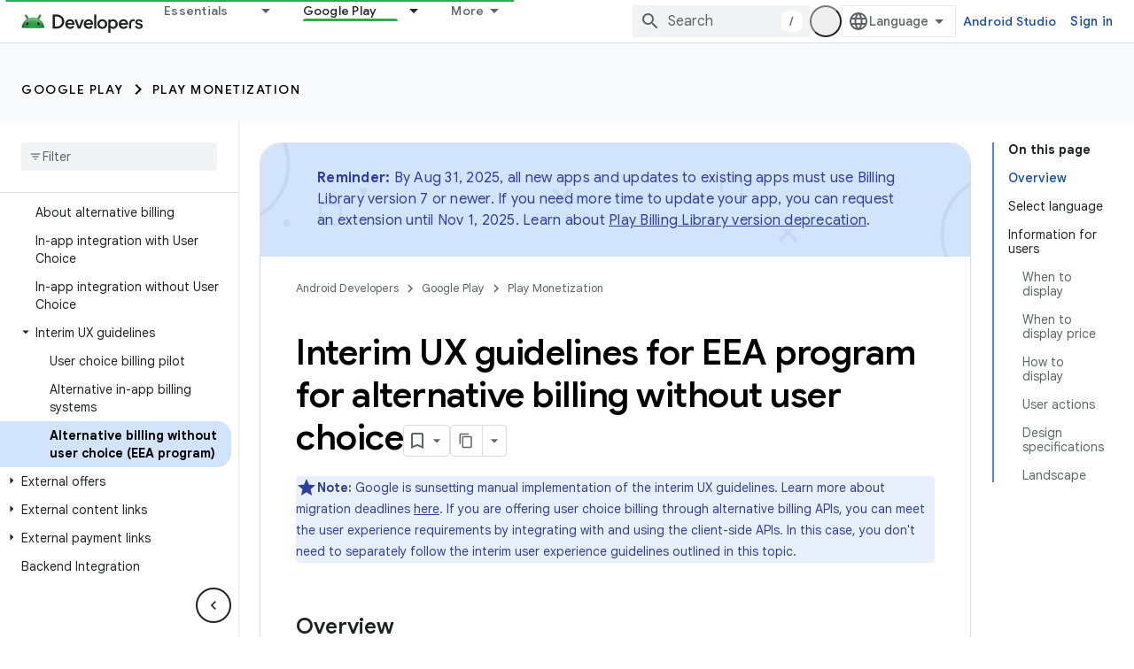

--- FILE ---
content_type: text/html; charset=utf-8
request_url: https://android-dot-devsite-v2-prod.appspot.com/google/play/billing/alternative/interim-ux/alt-billing
body_size: 38525
content:









<!doctype html>
<html 
      lang="en"
      dir="ltr">
  <head>
    <meta name="google-signin-client-id" content="721724668570-nbkv1cfusk7kk4eni4pjvepaus73b13t.apps.googleusercontent.com"><meta name="google-signin-scope"
          content="profile email https://www.googleapis.com/auth/developerprofiles https://www.googleapis.com/auth/developerprofiles.award https://www.googleapis.com/auth/devprofiles.full_control.firstparty"><meta property="og:site_name" content="Android Developers">
    <meta property="og:type" content="website"><meta name="robots" content="noindex"><meta name="theme-color" content="#34a853"><meta charset="utf-8">
    <meta content="IE=Edge" http-equiv="X-UA-Compatible">
    <meta name="viewport" content="width=device-width, initial-scale=1">
    

    <link rel="manifest" href="/_pwa/android/manifest.json"
          crossorigin="use-credentials">
    <link rel="preconnect" href="//www.gstatic.com" crossorigin>
    <link rel="preconnect" href="//fonts.gstatic.com" crossorigin>
    <link rel="preconnect" href="//fonts.googleapis.com" crossorigin>
    <link rel="preconnect" href="//apis.google.com" crossorigin>
    <link rel="preconnect" href="//www.google-analytics.com" crossorigin><link rel="stylesheet" href="//fonts.googleapis.com/css?family=Google+Sans:400,500,600,700|Google+Sans+Text:400,400italic,500,500italic,600,600italic,700,700italic|Roboto+Mono:400,500,700&display=swap">
      <link rel="stylesheet"
            href="//fonts.googleapis.com/css2?family=Material+Icons&family=Material+Symbols+Outlined&display=block"><link rel="stylesheet" href="https://www.gstatic.com/devrel-devsite/prod/v3df8aae39978de8281d519c083a1ff09816fe422ab8f1bf9f8e360a62fb9949d/android/css/app.css">
      
        <link rel="stylesheet" href="https://www.gstatic.com/devrel-devsite/prod/v3df8aae39978de8281d519c083a1ff09816fe422ab8f1bf9f8e360a62fb9949d/android/css/dark-theme.css" disabled>
      <link rel="shortcut icon" href="https://www.gstatic.com/devrel-devsite/prod/v3df8aae39978de8281d519c083a1ff09816fe422ab8f1bf9f8e360a62fb9949d/android/images/favicon.svg">
    <link rel="apple-touch-icon" href="https://www.gstatic.com/devrel-devsite/prod/v3df8aae39978de8281d519c083a1ff09816fe422ab8f1bf9f8e360a62fb9949d/android/images/touchicon-180.png"><link rel="canonical" href="https://developer.android.com/google/play/billing/alternative/interim-ux/alt-billing">
      <link rel="dns-prefetch" href="//android-dot-devsite-v2-prod.appspot.com"><link rel="search" type="application/opensearchdescription+xml"
            title="Android Developers" href="https://android-dot-devsite-v2-prod.appspot.com/s/opensearch.xml">
      <link rel="alternate" hreflang="en"
          href="https://developer.android.com/google/play/billing/alternative/interim-ux/alt-billing" /><link rel="alternate" hreflang="x-default" href="https://developer.android.com/google/play/billing/alternative/interim-ux/alt-billing" /><link rel="alternate" hreflang="ar"
          href="https://developer.android.com/google/play/billing/alternative/interim-ux/alt-billing?hl=ar" /><link rel="alternate" hreflang="bn"
          href="https://developer.android.com/google/play/billing/alternative/interim-ux/alt-billing?hl=bn" /><link rel="alternate" hreflang="zh-Hans"
          href="https://developer.android.com/google/play/billing/alternative/interim-ux/alt-billing?hl=zh-cn" /><link rel="alternate" hreflang="zh-Hant"
          href="https://developer.android.com/google/play/billing/alternative/interim-ux/alt-billing?hl=zh-tw" /><link rel="alternate" hreflang="fa"
          href="https://developer.android.com/google/play/billing/alternative/interim-ux/alt-billing?hl=fa" /><link rel="alternate" hreflang="fr"
          href="https://developer.android.com/google/play/billing/alternative/interim-ux/alt-billing?hl=fr" /><link rel="alternate" hreflang="de"
          href="https://developer.android.com/google/play/billing/alternative/interim-ux/alt-billing?hl=de" /><link rel="alternate" hreflang="he"
          href="https://developer.android.com/google/play/billing/alternative/interim-ux/alt-billing?hl=he" /><link rel="alternate" hreflang="hi"
          href="https://developer.android.com/google/play/billing/alternative/interim-ux/alt-billing?hl=hi" /><link rel="alternate" hreflang="id"
          href="https://developer.android.com/google/play/billing/alternative/interim-ux/alt-billing?hl=id" /><link rel="alternate" hreflang="it"
          href="https://developer.android.com/google/play/billing/alternative/interim-ux/alt-billing?hl=it" /><link rel="alternate" hreflang="ja"
          href="https://developer.android.com/google/play/billing/alternative/interim-ux/alt-billing?hl=ja" /><link rel="alternate" hreflang="ko"
          href="https://developer.android.com/google/play/billing/alternative/interim-ux/alt-billing?hl=ko" /><link rel="alternate" hreflang="pl"
          href="https://developer.android.com/google/play/billing/alternative/interim-ux/alt-billing?hl=pl" /><link rel="alternate" hreflang="pt-BR"
          href="https://developer.android.com/google/play/billing/alternative/interim-ux/alt-billing?hl=pt-br" /><link rel="alternate" hreflang="ru"
          href="https://developer.android.com/google/play/billing/alternative/interim-ux/alt-billing?hl=ru" /><link rel="alternate" hreflang="es-419"
          href="https://developer.android.com/google/play/billing/alternative/interim-ux/alt-billing?hl=es-419" /><link rel="alternate" hreflang="th"
          href="https://developer.android.com/google/play/billing/alternative/interim-ux/alt-billing?hl=th" /><link rel="alternate" hreflang="tr"
          href="https://developer.android.com/google/play/billing/alternative/interim-ux/alt-billing?hl=tr" /><link rel="alternate" hreflang="vi"
          href="https://developer.android.com/google/play/billing/alternative/interim-ux/alt-billing?hl=vi" /><title>Interim UX guidelines for EEA program for alternative billing without user choice &nbsp;|&nbsp; Play Billing &nbsp;|&nbsp; Android Developers</title>

<meta property="og:title" content="Interim UX guidelines for EEA program for alternative billing without user choice &nbsp;|&nbsp; Play Billing &nbsp;|&nbsp; Android Developers"><meta property="og:url" content="https://developer.android.com/google/play/billing/alternative/interim-ux/alt-billing"><meta property="og:image" content="https://developer.android.com/static/images/social/android-developers.png">
  <meta property="og:image:width" content="1200">
  <meta property="og:image:height" content="675"><meta property="og:locale" content="en"><meta name="twitter:card" content="summary_large_image"><script type="application/ld+json">
  {
    "@context": "https://schema.org",
    "@type": "Article",
    
    "headline": "Interim UX guidelines for EEA program for alternative billing without user choice"
  }
</script><script type="application/ld+json">
  {
    "@context": "https://schema.org",
    "@type": "BreadcrumbList",
    "itemListElement": [{
      "@type": "ListItem",
      "position": 1,
      "name": "Google Play",
      "item": "https://developer.android.com/distribute"
    },{
      "@type": "ListItem",
      "position": 2,
      "name": "Play Monetization",
      "item": "https://developer.android.com/google/play/billing"
    },{
      "@type": "ListItem",
      "position": 3,
      "name": "Interim UX guidelines for EEA program for alternative billing without user choice",
      "item": "https://developer.android.com/google/play/billing/alternative/interim-ux/alt-billing"
    }]
  }
  </script>
  

  

  


    
      <link rel="stylesheet" href="/extras.css"></head>
  <body class="color-scheme--light"
        template="page"
        theme="android-theme"
        type="article"
        
        appearance
        
        layout="docs"
        
        
        
        
        
        display-toc
        pending>
  
    <devsite-progress type="indeterminate" id="app-progress"></devsite-progress>
  
  
    <a href="#main-content" class="skip-link button">
      
      Skip to main content
    </a>
    <section class="devsite-wrapper">
      <devsite-cookie-notification-bar></devsite-cookie-notification-bar><devsite-header role="banner">
  
    





















<div class="devsite-header--inner" data-nosnippet>
  <div class="devsite-top-logo-row-wrapper-wrapper">
    <div class="devsite-top-logo-row-wrapper">
      <div class="devsite-top-logo-row">
        <button type="button" id="devsite-hamburger-menu"
          class="devsite-header-icon-button button-flat material-icons gc-analytics-event"
          data-category="Site-Wide Custom Events"
          data-label="Navigation menu button"
          visually-hidden
          aria-label="Open menu">
        </button>
        
<div class="devsite-product-name-wrapper">

  <a href="/" class="devsite-site-logo-link gc-analytics-event"
   data-category="Site-Wide Custom Events" data-label="Site logo" track-type="globalNav"
   track-name="androidDevelopers" track-metadata-position="nav"
   track-metadata-eventDetail="nav">
  
  <picture>
    
    <source srcset="https://www.gstatic.com/devrel-devsite/prod/v3df8aae39978de8281d519c083a1ff09816fe422ab8f1bf9f8e360a62fb9949d/android/images/lockup-dark-theme.png"
            media="(prefers-color-scheme: dark)"
            class="devsite-dark-theme">
    
    <img src="https://www.gstatic.com/devrel-devsite/prod/v3df8aae39978de8281d519c083a1ff09816fe422ab8f1bf9f8e360a62fb9949d/android/images/lockup.png" class="devsite-site-logo" alt="Android Developers">
  </picture>
  
</a>



  
  
  <span class="devsite-product-name">
    <ul class="devsite-breadcrumb-list"
  >
  
  <li class="devsite-breadcrumb-item
             ">
    
    
    
      
      
    
  </li>
  
</ul>
  </span>

</div>
        <div class="devsite-top-logo-row-middle">
          <div class="devsite-header-upper-tabs">
            
              
              
  <devsite-tabs class="upper-tabs">

    <nav class="devsite-tabs-wrapper" aria-label="Upper tabs">
      
        
          <tab class="devsite-dropdown
    devsite-dropdown-full
    
    
    ">
  
    <a href="https://android-dot-devsite-v2-prod.appspot.com/get-started"
    class="devsite-tabs-content gc-analytics-event android-dropdown-tab"
      track-metadata-eventdetail="https://android-dot-devsite-v2-prod.appspot.com/get-started"
    
       track-type="nav"
       track-metadata-position="nav - essentials"
       track-metadata-module="primary nav"
       
       
         
           data-category="Site-Wide Custom Events"
         
           data-label="Tab: Essentials"
         
           track-name="essentials"
         
       >
    Essentials
  
    </a>
    
      <button
         aria-haspopup="menu"
         aria-expanded="false"
         aria-label="Dropdown menu for Essentials"
         track-type="nav"
         track-metadata-eventdetail="https://android-dot-devsite-v2-prod.appspot.com/get-started"
         track-metadata-position="nav - essentials"
         track-metadata-module="primary nav"
         
          
            data-category="Site-Wide Custom Events"
          
            data-label="Tab: Essentials"
          
            track-name="essentials"
          
        
         class="devsite-tabs-dropdown-toggle devsite-icon devsite-icon-arrow-drop-down"></button>
    
  
  <div class="devsite-tabs-dropdown" role="menu" aria-label="submenu" hidden>
    
    <div class="devsite-tabs-dropdown-content">
      
        <div class="devsite-tabs-dropdown-column
                    android-dropdown android-dropdown-primary android-dropdown-ai">
          
            <ul class="devsite-tabs-dropdown-section
                       ">
              
                <li class="devsite-nav-title" role="heading" tooltip>Build AI experiences</li>
              
              
                <li class="devsite-nav-description">Build AI-powered Android apps with Gemini APIs and more.
</li>
              
              
                <li class="devsite-nav-item">
                  <a href="https://android-dot-devsite-v2-prod.appspot.com/ai"
                    
                     track-type="nav"
                     track-metadata-eventdetail="https://android-dot-devsite-v2-prod.appspot.com/ai"
                     track-metadata-position="nav - essentials"
                     track-metadata-module="tertiary nav"
                     
                       track-metadata-module_headline="build ai experiences"
                     
                     tooltip
                  
                    
                     class="button button-primary"
                    
                  >
                    
                    <div class="devsite-nav-item-title">
                      Get started
                    </div>
                    
                  </a>
                </li>
              
            </ul>
          
        </div>
      
        <div class="devsite-tabs-dropdown-column
                    android-dropdown">
          
            <ul class="devsite-tabs-dropdown-section
                       android-dropdown-section-icon android-dropdown-section-icon-launch">
              
                <li class="devsite-nav-title" role="heading" tooltip>Get started</li>
              
              
                <li class="devsite-nav-description">Start by creating your first app. Go deeper with our training courses or explore app development on your own.
</li>
              
              
                <li class="devsite-nav-item">
                  <a href="https://android-dot-devsite-v2-prod.appspot.com/get-started/overview"
                    
                     track-type="nav"
                     track-metadata-eventdetail="https://android-dot-devsite-v2-prod.appspot.com/get-started/overview"
                     track-metadata-position="nav - essentials"
                     track-metadata-module="tertiary nav"
                     
                       track-metadata-module_headline="get started"
                     
                     tooltip
                  >
                    
                    <div class="devsite-nav-item-title">
                      Hello world
                    </div>
                    
                  </a>
                </li>
              
                <li class="devsite-nav-item">
                  <a href="https://android-dot-devsite-v2-prod.appspot.com/courses"
                    
                     track-type="nav"
                     track-metadata-eventdetail="https://android-dot-devsite-v2-prod.appspot.com/courses"
                     track-metadata-position="nav - essentials"
                     track-metadata-module="tertiary nav"
                     
                       track-metadata-module_headline="get started"
                     
                     tooltip
                  >
                    
                    <div class="devsite-nav-item-title">
                      Training courses
                    </div>
                    
                  </a>
                </li>
              
                <li class="devsite-nav-item">
                  <a href="https://android-dot-devsite-v2-prod.appspot.com/get-started/codelabs"
                    
                     track-type="nav"
                     track-metadata-eventdetail="https://android-dot-devsite-v2-prod.appspot.com/get-started/codelabs"
                     track-metadata-position="nav - essentials"
                     track-metadata-module="tertiary nav"
                     
                       track-metadata-module_headline="get started"
                     
                     tooltip
                  >
                    
                    <div class="devsite-nav-item-title">
                      Tutorials
                    </div>
                    
                  </a>
                </li>
              
                <li class="devsite-nav-item">
                  <a href="https://android-dot-devsite-v2-prod.appspot.com/develop/ui/compose/adopt"
                    
                     track-type="nav"
                     track-metadata-eventdetail="https://android-dot-devsite-v2-prod.appspot.com/develop/ui/compose/adopt"
                     track-metadata-position="nav - essentials"
                     track-metadata-module="tertiary nav"
                     
                       track-metadata-module_headline="get started"
                     
                     tooltip
                  >
                    
                    <div class="devsite-nav-item-title">
                      Compose for teams
                    </div>
                    
                  </a>
                </li>
              
                <li class="devsite-nav-item">
                  <a href="https://android-dot-devsite-v2-prod.appspot.com/kotlin"
                    
                     track-type="nav"
                     track-metadata-eventdetail="https://android-dot-devsite-v2-prod.appspot.com/kotlin"
                     track-metadata-position="nav - essentials"
                     track-metadata-module="tertiary nav"
                     
                       track-metadata-module_headline="get started"
                     
                     tooltip
                  >
                    
                    <div class="devsite-nav-item-title">
                      Kotlin for Android
                    </div>
                    
                  </a>
                </li>
              
                <li class="devsite-nav-item">
                  <a href="https://play.google.com/console/about/guides/play-commerce/"
                    
                     track-type="nav"
                     track-metadata-eventdetail="https://play.google.com/console/about/guides/play-commerce/"
                     track-metadata-position="nav - essentials"
                     track-metadata-module="tertiary nav"
                     
                       track-metadata-module_headline="get started"
                     
                     tooltip
                  >
                    
                    <div class="devsite-nav-item-title">
                      Monetization with Play ↗️
                    </div>
                    
                  </a>
                </li>
              
                <li class="devsite-nav-item">
                  <a href="https://android-dot-devsite-v2-prod.appspot.com/developer-verification"
                    
                     track-type="nav"
                     track-metadata-eventdetail="https://android-dot-devsite-v2-prod.appspot.com/developer-verification"
                     track-metadata-position="nav - essentials"
                     track-metadata-module="tertiary nav"
                     
                       track-metadata-module_headline="get started"
                     
                     tooltip
                  >
                    
                    <div class="devsite-nav-item-title">
                      Android Developer Verification
                    </div>
                    
                  </a>
                </li>
              
            </ul>
          
        </div>
      
        <div class="devsite-tabs-dropdown-column
                    android-dropdown">
          
            <ul class="devsite-tabs-dropdown-section
                       android-dropdown-section-icon android-dropdown-section-icon-multiple-screens">
              
                <li class="devsite-nav-title" role="heading" tooltip>Extend by device</li>
              
              
                <li class="devsite-nav-description">Build apps that give your users seamless experiences from phones to tablets, watches, headsets, and more.
</li>
              
              
                <li class="devsite-nav-item">
                  <a href="https://android-dot-devsite-v2-prod.appspot.com/adaptive-apps"
                    
                     track-type="nav"
                     track-metadata-eventdetail="https://android-dot-devsite-v2-prod.appspot.com/adaptive-apps"
                     track-metadata-position="nav - essentials"
                     track-metadata-module="tertiary nav"
                     
                       track-metadata-module_headline="extend by device"
                     
                     tooltip
                  >
                    
                    <div class="devsite-nav-item-title">
                      Adaptive apps
                    </div>
                    
                  </a>
                </li>
              
                <li class="devsite-nav-item">
                  <a href="https://android-dot-devsite-v2-prod.appspot.com/xr"
                    
                     track-type="nav"
                     track-metadata-eventdetail="https://android-dot-devsite-v2-prod.appspot.com/xr"
                     track-metadata-position="nav - essentials"
                     track-metadata-module="tertiary nav"
                     
                       track-metadata-module_headline="extend by device"
                     
                     tooltip
                  >
                    
                    <div class="devsite-nav-item-title">
                      Android XR
                    </div>
                    
                  </a>
                </li>
              
                <li class="devsite-nav-item">
                  <a href="https://android-dot-devsite-v2-prod.appspot.com/wear"
                    
                     track-type="nav"
                     track-metadata-eventdetail="https://android-dot-devsite-v2-prod.appspot.com/wear"
                     track-metadata-position="nav - essentials"
                     track-metadata-module="tertiary nav"
                     
                       track-metadata-module_headline="extend by device"
                     
                     tooltip
                  >
                    
                    <div class="devsite-nav-item-title">
                      Wear OS
                    </div>
                    
                  </a>
                </li>
              
                <li class="devsite-nav-item">
                  <a href="https://android-dot-devsite-v2-prod.appspot.com/cars"
                    
                     track-type="nav"
                     track-metadata-eventdetail="https://android-dot-devsite-v2-prod.appspot.com/cars"
                     track-metadata-position="nav - essentials"
                     track-metadata-module="tertiary nav"
                     
                       track-metadata-module_headline="extend by device"
                     
                     tooltip
                  >
                    
                    <div class="devsite-nav-item-title">
                      Android for Cars
                    </div>
                    
                  </a>
                </li>
              
                <li class="devsite-nav-item">
                  <a href="https://android-dot-devsite-v2-prod.appspot.com/tv"
                    
                     track-type="nav"
                     track-metadata-eventdetail="https://android-dot-devsite-v2-prod.appspot.com/tv"
                     track-metadata-position="nav - essentials"
                     track-metadata-module="tertiary nav"
                     
                       track-metadata-module_headline="extend by device"
                     
                     tooltip
                  >
                    
                    <div class="devsite-nav-item-title">
                      Android TV
                    </div>
                    
                  </a>
                </li>
              
                <li class="devsite-nav-item">
                  <a href="https://android-dot-devsite-v2-prod.appspot.com/chrome-os"
                    
                     track-type="nav"
                     track-metadata-eventdetail="https://android-dot-devsite-v2-prod.appspot.com/chrome-os"
                     track-metadata-position="nav - essentials"
                     track-metadata-module="tertiary nav"
                     
                       track-metadata-module_headline="extend by device"
                     
                     tooltip
                  >
                    
                    <div class="devsite-nav-item-title">
                      ChromeOS
                    </div>
                    
                  </a>
                </li>
              
            </ul>
          
        </div>
      
        <div class="devsite-tabs-dropdown-column
                    android-dropdown">
          
            <ul class="devsite-tabs-dropdown-section
                       android-dropdown-section-icon android-dropdown-section-icon-platform">
              
                <li class="devsite-nav-title" role="heading" tooltip>Build by category</li>
              
              
                <li class="devsite-nav-description">Learn to build for your use case by following Google&#39;s prescriptive and opinionated guidance.
</li>
              
              
                <li class="devsite-nav-item">
                  <a href="https://android-dot-devsite-v2-prod.appspot.com/games"
                    
                     track-type="nav"
                     track-metadata-eventdetail="https://android-dot-devsite-v2-prod.appspot.com/games"
                     track-metadata-position="nav - essentials"
                     track-metadata-module="tertiary nav"
                     
                       track-metadata-module_headline="build by category"
                     
                     tooltip
                  >
                    
                    <div class="devsite-nav-item-title">
                      Games
                    </div>
                    
                  </a>
                </li>
              
                <li class="devsite-nav-item">
                  <a href="https://android-dot-devsite-v2-prod.appspot.com/media"
                    
                     track-type="nav"
                     track-metadata-eventdetail="https://android-dot-devsite-v2-prod.appspot.com/media"
                     track-metadata-position="nav - essentials"
                     track-metadata-module="tertiary nav"
                     
                       track-metadata-module_headline="build by category"
                     
                     tooltip
                  >
                    
                    <div class="devsite-nav-item-title">
                      Camera & media
                    </div>
                    
                  </a>
                </li>
              
                <li class="devsite-nav-item">
                  <a href="https://android-dot-devsite-v2-prod.appspot.com/social-and-messaging"
                    
                     track-type="nav"
                     track-metadata-eventdetail="https://android-dot-devsite-v2-prod.appspot.com/social-and-messaging"
                     track-metadata-position="nav - essentials"
                     track-metadata-module="tertiary nav"
                     
                       track-metadata-module_headline="build by category"
                     
                     tooltip
                  >
                    
                    <div class="devsite-nav-item-title">
                      Social & messaging
                    </div>
                    
                  </a>
                </li>
              
                <li class="devsite-nav-item">
                  <a href="https://android-dot-devsite-v2-prod.appspot.com/health-and-fitness"
                    
                     track-type="nav"
                     track-metadata-eventdetail="https://android-dot-devsite-v2-prod.appspot.com/health-and-fitness"
                     track-metadata-position="nav - essentials"
                     track-metadata-module="tertiary nav"
                     
                       track-metadata-module_headline="build by category"
                     
                     tooltip
                  >
                    
                    <div class="devsite-nav-item-title">
                      Health & fitness
                    </div>
                    
                  </a>
                </li>
              
                <li class="devsite-nav-item">
                  <a href="https://android-dot-devsite-v2-prod.appspot.com/productivity"
                    
                     track-type="nav"
                     track-metadata-eventdetail="https://android-dot-devsite-v2-prod.appspot.com/productivity"
                     track-metadata-position="nav - essentials"
                     track-metadata-module="tertiary nav"
                     
                       track-metadata-module_headline="build by category"
                     
                     tooltip
                  >
                    
                    <div class="devsite-nav-item-title">
                      Productivity
                    </div>
                    
                  </a>
                </li>
              
                <li class="devsite-nav-item">
                  <a href="https://android-dot-devsite-v2-prod.appspot.com/work/overview"
                    
                     track-type="nav"
                     track-metadata-eventdetail="https://android-dot-devsite-v2-prod.appspot.com/work/overview"
                     track-metadata-position="nav - essentials"
                     track-metadata-module="tertiary nav"
                     
                       track-metadata-module_headline="build by category"
                     
                     tooltip
                  >
                    
                    <div class="devsite-nav-item-title">
                      Enterprise apps
                    </div>
                    
                  </a>
                </li>
              
            </ul>
          
        </div>
      
        <div class="devsite-tabs-dropdown-column
                    android-dropdown">
          
            <ul class="devsite-tabs-dropdown-section
                       android-dropdown-section-icon android-dropdown-section-icon-stars">
              
                <li class="devsite-nav-title" role="heading" tooltip>Get the latest</li>
              
              
                <li class="devsite-nav-description">Stay in touch with the latest releases throughout the year, join our preview programs, and give us your feedback.
</li>
              
              
                <li class="devsite-nav-item">
                  <a href="https://android-dot-devsite-v2-prod.appspot.com/latest-updates"
                    
                     track-type="nav"
                     track-metadata-eventdetail="https://android-dot-devsite-v2-prod.appspot.com/latest-updates"
                     track-metadata-position="nav - essentials"
                     track-metadata-module="tertiary nav"
                     
                       track-metadata-module_headline="get the latest"
                     
                     tooltip
                  >
                    
                    <div class="devsite-nav-item-title">
                      Latest updates
                    </div>
                    
                  </a>
                </li>
              
                <li class="devsite-nav-item">
                  <a href="https://android-dot-devsite-v2-prod.appspot.com/latest-updates/experimental"
                    
                     track-type="nav"
                     track-metadata-eventdetail="https://android-dot-devsite-v2-prod.appspot.com/latest-updates/experimental"
                     track-metadata-position="nav - essentials"
                     track-metadata-module="tertiary nav"
                     
                       track-metadata-module_headline="get the latest"
                     
                     tooltip
                  >
                    
                    <div class="devsite-nav-item-title">
                      Experimental updates
                    </div>
                    
                  </a>
                </li>
              
                <li class="devsite-nav-item">
                  <a href="https://android-dot-devsite-v2-prod.appspot.com/studio/preview"
                    
                     track-type="nav"
                     track-metadata-eventdetail="https://android-dot-devsite-v2-prod.appspot.com/studio/preview"
                     track-metadata-position="nav - essentials"
                     track-metadata-module="tertiary nav"
                     
                       track-metadata-module_headline="get the latest"
                     
                     tooltip
                  >
                    
                    <div class="devsite-nav-item-title">
                      Android Studio preview
                    </div>
                    
                  </a>
                </li>
              
                <li class="devsite-nav-item">
                  <a href="https://android-dot-devsite-v2-prod.appspot.com/jetpack/androidx/versions"
                    
                     track-type="nav"
                     track-metadata-eventdetail="https://android-dot-devsite-v2-prod.appspot.com/jetpack/androidx/versions"
                     track-metadata-position="nav - essentials"
                     track-metadata-module="tertiary nav"
                     
                       track-metadata-module_headline="get the latest"
                     
                     tooltip
                  >
                    
                    <div class="devsite-nav-item-title">
                      Jetpack & Compose libraries
                    </div>
                    
                  </a>
                </li>
              
                <li class="devsite-nav-item">
                  <a href="https://android-dot-devsite-v2-prod.appspot.com/training/wearables/versions/latest"
                    
                     track-type="nav"
                     track-metadata-eventdetail="https://android-dot-devsite-v2-prod.appspot.com/training/wearables/versions/latest"
                     track-metadata-position="nav - essentials"
                     track-metadata-module="tertiary nav"
                     
                       track-metadata-module_headline="get the latest"
                     
                     tooltip
                  >
                    
                    <div class="devsite-nav-item-title">
                      Wear OS releases
                    </div>
                    
                  </a>
                </li>
              
                <li class="devsite-nav-item">
                  <a href="https://android-dot-devsite-v2-prod.appspot.com/design-for-safety/privacy-sandbox"
                    
                     track-type="nav"
                     track-metadata-eventdetail="https://android-dot-devsite-v2-prod.appspot.com/design-for-safety/privacy-sandbox"
                     track-metadata-position="nav - essentials"
                     track-metadata-module="tertiary nav"
                     
                       track-metadata-module_headline="get the latest"
                     
                     tooltip
                  >
                    
                    <div class="devsite-nav-item-title">
                      Privacy Sandbox ↗️
                    </div>
                    
                  </a>
                </li>
              
            </ul>
          
        </div>
      
    </div>
  </div>
</tab>
        
      
        
          <tab class="devsite-dropdown
    devsite-dropdown-full
    
    
    ">
  
    <a href="https://android-dot-devsite-v2-prod.appspot.com/design"
    class="devsite-tabs-content gc-analytics-event android-dropdown-tab"
      track-metadata-eventdetail="https://android-dot-devsite-v2-prod.appspot.com/design"
    
       track-type="nav"
       track-metadata-position="nav - design &amp; plan"
       track-metadata-module="primary nav"
       
       
         
           data-category="Site-Wide Custom Events"
         
           data-label="Tab: Design &amp; Plan"
         
           track-name="design &amp; plan"
         
       >
    Design &amp; Plan
  
    </a>
    
      <button
         aria-haspopup="menu"
         aria-expanded="false"
         aria-label="Dropdown menu for Design &amp; Plan"
         track-type="nav"
         track-metadata-eventdetail="https://android-dot-devsite-v2-prod.appspot.com/design"
         track-metadata-position="nav - design &amp; plan"
         track-metadata-module="primary nav"
         
          
            data-category="Site-Wide Custom Events"
          
            data-label="Tab: Design &amp; Plan"
          
            track-name="design &amp; plan"
          
        
         class="devsite-tabs-dropdown-toggle devsite-icon devsite-icon-arrow-drop-down"></button>
    
  
  <div class="devsite-tabs-dropdown" role="menu" aria-label="submenu" hidden>
    
    <div class="devsite-tabs-dropdown-content">
      
        <div class="devsite-tabs-dropdown-column
                    android-dropdown android-dropdown-primary android-dropdown-mad">
          
            <ul class="devsite-tabs-dropdown-section
                       ">
              
                <li class="devsite-nav-title" role="heading" tooltip>Excellent Experiences</li>
              
              
                <li class="devsite-nav-description">Build the best experiences for your best users.
</li>
              
              
                <li class="devsite-nav-item">
                  <a href="https://android-dot-devsite-v2-prod.appspot.com/quality/excellent"
                    
                     track-type="nav"
                     track-metadata-eventdetail="https://android-dot-devsite-v2-prod.appspot.com/quality/excellent"
                     track-metadata-position="nav - design &amp; plan"
                     track-metadata-module="tertiary nav"
                     
                       track-metadata-module_headline="excellent experiences"
                     
                     tooltip
                  
                    
                     class="button button-primary"
                    
                  >
                    
                    <div class="devsite-nav-item-title">
                      Learn more
                    </div>
                    
                  </a>
                </li>
              
            </ul>
          
        </div>
      
        <div class="devsite-tabs-dropdown-column
                    android-dropdown">
          
            <ul class="devsite-tabs-dropdown-section
                       android-dropdown-section-icon android-dropdown-section-icon-layout">
              
                <li class="devsite-nav-title" role="heading" tooltip>UI Design</li>
              
              
                <li class="devsite-nav-description">Design a beautiful user interface using Android best practices.</li>
              
              
                <li class="devsite-nav-item">
                  <a href="https://android-dot-devsite-v2-prod.appspot.com/design/ui"
                    
                     track-type="nav"
                     track-metadata-eventdetail="https://android-dot-devsite-v2-prod.appspot.com/design/ui"
                     track-metadata-position="nav - design &amp; plan"
                     track-metadata-module="tertiary nav"
                     
                       track-metadata-module_headline="ui design"
                     
                     tooltip
                  >
                    
                    <div class="devsite-nav-item-title">
                      Design for Android
                    </div>
                    
                  </a>
                </li>
              
                <li class="devsite-nav-item">
                  <a href="https://android-dot-devsite-v2-prod.appspot.com/design/ui/mobile"
                    
                     track-type="nav"
                     track-metadata-eventdetail="https://android-dot-devsite-v2-prod.appspot.com/design/ui/mobile"
                     track-metadata-position="nav - design &amp; plan"
                     track-metadata-module="tertiary nav"
                     
                       track-metadata-module_headline="ui design"
                     
                     tooltip
                  >
                    
                    <div class="devsite-nav-item-title">
                      Mobile
                    </div>
                    
                  </a>
                </li>
              
                <li class="devsite-nav-item">
                  <a href="https://android-dot-devsite-v2-prod.appspot.com/design/ui/large-screens"
                    
                     track-type="nav"
                     track-metadata-eventdetail="https://android-dot-devsite-v2-prod.appspot.com/design/ui/large-screens"
                     track-metadata-position="nav - design &amp; plan"
                     track-metadata-module="tertiary nav"
                     
                       track-metadata-module_headline="ui design"
                     
                     tooltip
                  >
                    
                    <div class="devsite-nav-item-title">
                      Adaptive UI
                    </div>
                    
                  </a>
                </li>
              
                <li class="devsite-nav-item">
                  <a href="https://android-dot-devsite-v2-prod.appspot.com/design/ui/xr"
                    
                     track-type="nav"
                     track-metadata-eventdetail="https://android-dot-devsite-v2-prod.appspot.com/design/ui/xr"
                     track-metadata-position="nav - design &amp; plan"
                     track-metadata-module="tertiary nav"
                     
                       track-metadata-module_headline="ui design"
                     
                     tooltip
                  >
                    
                    <div class="devsite-nav-item-title">
                      XR Headsets & XR Glasses
                    </div>
                    
                  </a>
                </li>
              
                <li class="devsite-nav-item">
                  <a href="https://android-dot-devsite-v2-prod.appspot.com/design/ui/ai-glasses"
                    
                     track-type="nav"
                     track-metadata-eventdetail="https://android-dot-devsite-v2-prod.appspot.com/design/ui/ai-glasses"
                     track-metadata-position="nav - design &amp; plan"
                     track-metadata-module="tertiary nav"
                     
                       track-metadata-module_headline="ui design"
                     
                     tooltip
                  >
                    
                    <div class="devsite-nav-item-title">
                      AI Glasses
                    </div>
                    
                  </a>
                </li>
              
                <li class="devsite-nav-item">
                  <a href="https://android-dot-devsite-v2-prod.appspot.com/design/ui/widget"
                    
                     track-type="nav"
                     track-metadata-eventdetail="https://android-dot-devsite-v2-prod.appspot.com/design/ui/widget"
                     track-metadata-position="nav - design &amp; plan"
                     track-metadata-module="tertiary nav"
                     
                       track-metadata-module_headline="ui design"
                     
                     tooltip
                  >
                    
                    <div class="devsite-nav-item-title">
                      Widgets
                    </div>
                    
                  </a>
                </li>
              
                <li class="devsite-nav-item">
                  <a href="https://android-dot-devsite-v2-prod.appspot.com/design/ui/wear"
                    
                     track-type="nav"
                     track-metadata-eventdetail="https://android-dot-devsite-v2-prod.appspot.com/design/ui/wear"
                     track-metadata-position="nav - design &amp; plan"
                     track-metadata-module="tertiary nav"
                     
                       track-metadata-module_headline="ui design"
                     
                     tooltip
                  >
                    
                    <div class="devsite-nav-item-title">
                      Wear OS
                    </div>
                    
                  </a>
                </li>
              
                <li class="devsite-nav-item">
                  <a href="https://android-dot-devsite-v2-prod.appspot.com/design/ui/tv"
                    
                     track-type="nav"
                     track-metadata-eventdetail="https://android-dot-devsite-v2-prod.appspot.com/design/ui/tv"
                     track-metadata-position="nav - design &amp; plan"
                     track-metadata-module="tertiary nav"
                     
                       track-metadata-module_headline="ui design"
                     
                     tooltip
                  >
                    
                    <div class="devsite-nav-item-title">
                      Android TV
                    </div>
                    
                  </a>
                </li>
              
                <li class="devsite-nav-item">
                  <a href="https://android-dot-devsite-v2-prod.appspot.com/design/ui/cars"
                    
                     track-type="nav"
                     track-metadata-eventdetail="https://android-dot-devsite-v2-prod.appspot.com/design/ui/cars"
                     track-metadata-position="nav - design &amp; plan"
                     track-metadata-module="tertiary nav"
                     
                       track-metadata-module_headline="ui design"
                     
                     tooltip
                  >
                    
                    <div class="devsite-nav-item-title">
                      Android for Cars
                    </div>
                    
                  </a>
                </li>
              
            </ul>
          
        </div>
      
        <div class="devsite-tabs-dropdown-column
                    android-dropdown">
          
            <ul class="devsite-tabs-dropdown-section
                       android-dropdown-section-icon android-dropdown-section-icon-design">
              
                <li class="devsite-nav-title" role="heading" tooltip>Architecture</li>
              
              
                <li class="devsite-nav-description">Design robust, testable, and maintainable app logic and services.</li>
              
              
                <li class="devsite-nav-item">
                  <a href="https://android-dot-devsite-v2-prod.appspot.com/topic/architecture/intro"
                    
                     track-type="nav"
                     track-metadata-eventdetail="https://android-dot-devsite-v2-prod.appspot.com/topic/architecture/intro"
                     track-metadata-position="nav - design &amp; plan"
                     track-metadata-module="tertiary nav"
                     
                       track-metadata-module_headline="architecture"
                     
                     tooltip
                  >
                    
                    <div class="devsite-nav-item-title">
                      Introduction
                    </div>
                    
                  </a>
                </li>
              
                <li class="devsite-nav-item">
                  <a href="https://android-dot-devsite-v2-prod.appspot.com/topic/libraries/view-binding"
                    
                     track-type="nav"
                     track-metadata-eventdetail="https://android-dot-devsite-v2-prod.appspot.com/topic/libraries/view-binding"
                     track-metadata-position="nav - design &amp; plan"
                     track-metadata-module="tertiary nav"
                     
                       track-metadata-module_headline="architecture"
                     
                     tooltip
                  >
                    
                    <div class="devsite-nav-item-title">
                      Libraries
                    </div>
                    
                  </a>
                </li>
              
                <li class="devsite-nav-item">
                  <a href="https://android-dot-devsite-v2-prod.appspot.com/guide/navigation/navigation-principles"
                    
                     track-type="nav"
                     track-metadata-eventdetail="https://android-dot-devsite-v2-prod.appspot.com/guide/navigation/navigation-principles"
                     track-metadata-position="nav - design &amp; plan"
                     track-metadata-module="tertiary nav"
                     
                       track-metadata-module_headline="architecture"
                     
                     tooltip
                  >
                    
                    <div class="devsite-nav-item-title">
                      Navigation
                    </div>
                    
                  </a>
                </li>
              
                <li class="devsite-nav-item">
                  <a href="https://android-dot-devsite-v2-prod.appspot.com/topic/modularization"
                    
                     track-type="nav"
                     track-metadata-eventdetail="https://android-dot-devsite-v2-prod.appspot.com/topic/modularization"
                     track-metadata-position="nav - design &amp; plan"
                     track-metadata-module="tertiary nav"
                     
                       track-metadata-module_headline="architecture"
                     
                     tooltip
                  >
                    
                    <div class="devsite-nav-item-title">
                      Modularization
                    </div>
                    
                  </a>
                </li>
              
                <li class="devsite-nav-item">
                  <a href="https://android-dot-devsite-v2-prod.appspot.com/training/testing/fundamentals"
                    
                     track-type="nav"
                     track-metadata-eventdetail="https://android-dot-devsite-v2-prod.appspot.com/training/testing/fundamentals"
                     track-metadata-position="nav - design &amp; plan"
                     track-metadata-module="tertiary nav"
                     
                       track-metadata-module_headline="architecture"
                     
                     tooltip
                  >
                    
                    <div class="devsite-nav-item-title">
                      Testing
                    </div>
                    
                  </a>
                </li>
              
                <li class="devsite-nav-item">
                  <a href="https://android-dot-devsite-v2-prod.appspot.com/kotlin/multiplatform"
                    
                     track-type="nav"
                     track-metadata-eventdetail="https://android-dot-devsite-v2-prod.appspot.com/kotlin/multiplatform"
                     track-metadata-position="nav - design &amp; plan"
                     track-metadata-module="tertiary nav"
                     
                       track-metadata-module_headline="architecture"
                     
                     tooltip
                  >
                    
                    <div class="devsite-nav-item-title">
                      Kotlin Multiplatform
                    </div>
                    
                  </a>
                </li>
              
            </ul>
          
        </div>
      
        <div class="devsite-tabs-dropdown-column
                    android-dropdown">
          
            <ul class="devsite-tabs-dropdown-section
                       android-dropdown-section-icon android-dropdown-section-icon-vitals">
              
                <li class="devsite-nav-title" role="heading" tooltip>Quality</li>
              
              
                <li class="devsite-nav-description">Plan for app quality and align with Play store guidelines.</li>
              
              
                <li class="devsite-nav-item">
                  <a href="https://android-dot-devsite-v2-prod.appspot.com/quality"
                    
                     track-type="nav"
                     track-metadata-eventdetail="https://android-dot-devsite-v2-prod.appspot.com/quality"
                     track-metadata-position="nav - design &amp; plan"
                     track-metadata-module="tertiary nav"
                     
                       track-metadata-module_headline="quality"
                     
                     tooltip
                  >
                    
                    <div class="devsite-nav-item-title">
                      Overview
                    </div>
                    
                  </a>
                </li>
              
                <li class="devsite-nav-item">
                  <a href="https://android-dot-devsite-v2-prod.appspot.com/quality/core-value"
                    
                     track-type="nav"
                     track-metadata-eventdetail="https://android-dot-devsite-v2-prod.appspot.com/quality/core-value"
                     track-metadata-position="nav - design &amp; plan"
                     track-metadata-module="tertiary nav"
                     
                       track-metadata-module_headline="quality"
                     
                     tooltip
                  >
                    
                    <div class="devsite-nav-item-title">
                      Core value
                    </div>
                    
                  </a>
                </li>
              
                <li class="devsite-nav-item">
                  <a href="https://android-dot-devsite-v2-prod.appspot.com/quality/user-experience"
                    
                     track-type="nav"
                     track-metadata-eventdetail="https://android-dot-devsite-v2-prod.appspot.com/quality/user-experience"
                     track-metadata-position="nav - design &amp; plan"
                     track-metadata-module="tertiary nav"
                     
                       track-metadata-module_headline="quality"
                     
                     tooltip
                  >
                    
                    <div class="devsite-nav-item-title">
                      User experience
                    </div>
                    
                  </a>
                </li>
              
                <li class="devsite-nav-item">
                  <a href="https://android-dot-devsite-v2-prod.appspot.com/guide/topics/ui/accessibility"
                    
                     track-type="nav"
                     track-metadata-eventdetail="https://android-dot-devsite-v2-prod.appspot.com/guide/topics/ui/accessibility"
                     track-metadata-position="nav - design &amp; plan"
                     track-metadata-module="tertiary nav"
                     
                       track-metadata-module_headline="quality"
                     
                     tooltip
                  >
                    
                    <div class="devsite-nav-item-title">
                      Accessibility
                    </div>
                    
                  </a>
                </li>
              
                <li class="devsite-nav-item">
                  <a href="https://android-dot-devsite-v2-prod.appspot.com/quality/technical"
                    
                     track-type="nav"
                     track-metadata-eventdetail="https://android-dot-devsite-v2-prod.appspot.com/quality/technical"
                     track-metadata-position="nav - design &amp; plan"
                     track-metadata-module="tertiary nav"
                     
                       track-metadata-module_headline="quality"
                     
                     tooltip
                  >
                    
                    <div class="devsite-nav-item-title">
                      Technical quality
                    </div>
                    
                  </a>
                </li>
              
                <li class="devsite-nav-item">
                  <a href="https://android-dot-devsite-v2-prod.appspot.com/quality/excellent"
                    
                     track-type="nav"
                     track-metadata-eventdetail="https://android-dot-devsite-v2-prod.appspot.com/quality/excellent"
                     track-metadata-position="nav - design &amp; plan"
                     track-metadata-module="tertiary nav"
                     
                       track-metadata-module_headline="quality"
                     
                     tooltip
                  >
                    
                    <div class="devsite-nav-item-title">
                      Excellent Experiences
                    </div>
                    
                  </a>
                </li>
              
            </ul>
          
        </div>
      
        <div class="devsite-tabs-dropdown-column
                    android-dropdown">
          
            <ul class="devsite-tabs-dropdown-section
                       android-dropdown-section-icon android-dropdown-section-icon-security-2">
              
                <li class="devsite-nav-title" role="heading" tooltip>Security</li>
              
              
                <li class="devsite-nav-description">Safeguard users against threats and ensure a secure Android experience.</li>
              
              
                <li class="devsite-nav-item">
                  <a href="https://android-dot-devsite-v2-prod.appspot.com/security"
                    
                     track-type="nav"
                     track-metadata-eventdetail="https://android-dot-devsite-v2-prod.appspot.com/security"
                     track-metadata-position="nav - design &amp; plan"
                     track-metadata-module="tertiary nav"
                     
                       track-metadata-module_headline="security"
                     
                     tooltip
                  >
                    
                    <div class="devsite-nav-item-title">
                      Overview
                    </div>
                    
                  </a>
                </li>
              
                <li class="devsite-nav-item">
                  <a href="https://android-dot-devsite-v2-prod.appspot.com/privacy"
                    
                     track-type="nav"
                     track-metadata-eventdetail="https://android-dot-devsite-v2-prod.appspot.com/privacy"
                     track-metadata-position="nav - design &amp; plan"
                     track-metadata-module="tertiary nav"
                     
                       track-metadata-module_headline="security"
                     
                     tooltip
                  >
                    
                    <div class="devsite-nav-item-title">
                      Privacy
                    </div>
                    
                  </a>
                </li>
              
                <li class="devsite-nav-item">
                  <a href="https://android-dot-devsite-v2-prod.appspot.com/privacy#app-permissions"
                    
                     track-type="nav"
                     track-metadata-eventdetail="https://android-dot-devsite-v2-prod.appspot.com/privacy#app-permissions"
                     track-metadata-position="nav - design &amp; plan"
                     track-metadata-module="tertiary nav"
                     
                       track-metadata-module_headline="security"
                     
                     tooltip
                  >
                    
                    <div class="devsite-nav-item-title">
                      Permissions
                    </div>
                    
                  </a>
                </li>
              
                <li class="devsite-nav-item">
                  <a href="https://android-dot-devsite-v2-prod.appspot.com/identity"
                    
                     track-type="nav"
                     track-metadata-eventdetail="https://android-dot-devsite-v2-prod.appspot.com/identity"
                     track-metadata-position="nav - design &amp; plan"
                     track-metadata-module="tertiary nav"
                     
                       track-metadata-module_headline="security"
                     
                     tooltip
                  >
                    
                    <div class="devsite-nav-item-title">
                      Identity
                    </div>
                    
                  </a>
                </li>
              
                <li class="devsite-nav-item">
                  <a href="https://android-dot-devsite-v2-prod.appspot.com/security/fraud-prevention"
                    
                     track-type="nav"
                     track-metadata-eventdetail="https://android-dot-devsite-v2-prod.appspot.com/security/fraud-prevention"
                     track-metadata-position="nav - design &amp; plan"
                     track-metadata-module="tertiary nav"
                     
                       track-metadata-module_headline="security"
                     
                     tooltip
                  >
                    
                    <div class="devsite-nav-item-title">
                      Fraud prevention
                    </div>
                    
                  </a>
                </li>
              
            </ul>
          
        </div>
      
    </div>
  </div>
</tab>
        
      
        
          <tab class="devsite-dropdown
    devsite-dropdown-full
    
    
    ">
  
    <a href="https://android-dot-devsite-v2-prod.appspot.com/develop"
    class="devsite-tabs-content gc-analytics-event android-dropdown-tab"
      track-metadata-eventdetail="https://android-dot-devsite-v2-prod.appspot.com/develop"
    
       track-type="nav"
       track-metadata-position="nav - develop"
       track-metadata-module="primary nav"
       
       
         
           data-category="Site-Wide Custom Events"
         
           data-label="Tab: Develop"
         
           track-name="develop"
         
       >
    Develop
  
    </a>
    
      <button
         aria-haspopup="menu"
         aria-expanded="false"
         aria-label="Dropdown menu for Develop"
         track-type="nav"
         track-metadata-eventdetail="https://android-dot-devsite-v2-prod.appspot.com/develop"
         track-metadata-position="nav - develop"
         track-metadata-module="primary nav"
         
          
            data-category="Site-Wide Custom Events"
          
            data-label="Tab: Develop"
          
            track-name="develop"
          
        
         class="devsite-tabs-dropdown-toggle devsite-icon devsite-icon-arrow-drop-down"></button>
    
  
  <div class="devsite-tabs-dropdown" role="menu" aria-label="submenu" hidden>
    
    <div class="devsite-tabs-dropdown-content">
      
        <div class="devsite-tabs-dropdown-column
                    android-dropdown android-dropdown-primary android-dropdown-studio">
          
            <ul class="devsite-tabs-dropdown-section
                       ">
              
                <li class="devsite-nav-title" role="heading" tooltip>Gemini in Android Studio</li>
              
              
                <li class="devsite-nav-description">Your AI development companion for Android development.
</li>
              
              
                <li class="devsite-nav-item">
                  <a href="https://android-dot-devsite-v2-prod.appspot.com/gemini-in-android"
                    
                     track-type="nav"
                     track-metadata-eventdetail="https://android-dot-devsite-v2-prod.appspot.com/gemini-in-android"
                     track-metadata-position="nav - develop"
                     track-metadata-module="tertiary nav"
                     
                       track-metadata-module_headline="gemini in android studio"
                     
                     tooltip
                  
                    
                     class="button button-primary"
                    
                  >
                    
                    <div class="devsite-nav-item-title">
                      Learn more
                    </div>
                    
                  </a>
                </li>
              
                <li class="devsite-nav-item">
                  <a href="https://android-dot-devsite-v2-prod.appspot.com/studio"
                    
                     track-type="nav"
                     track-metadata-eventdetail="https://android-dot-devsite-v2-prod.appspot.com/studio"
                     track-metadata-position="nav - develop"
                     track-metadata-module="tertiary nav"
                     
                       track-metadata-module_headline="gemini in android studio"
                     
                     tooltip
                  
                    
                     class="button button-white"
                    
                  >
                    
                    <div class="devsite-nav-item-title">
                      Get Android Studio
                    </div>
                    
                  </a>
                </li>
              
            </ul>
          
        </div>
      
        <div class="devsite-tabs-dropdown-column
                    android-dropdown">
          
            <ul class="devsite-tabs-dropdown-section
                       android-dropdown-section-icon android-dropdown-section-icon-flag">
              
                <li class="devsite-nav-title" role="heading" tooltip>Core areas</li>
              
              
                <li class="devsite-nav-description">Get the samples and docs for the features you need.</li>
              
              
                <li class="devsite-nav-item">
                  <a href="https://android-dot-devsite-v2-prod.appspot.com/samples"
                    
                     track-type="nav"
                     track-metadata-eventdetail="https://android-dot-devsite-v2-prod.appspot.com/samples"
                     track-metadata-position="nav - develop"
                     track-metadata-module="tertiary nav"
                     
                       track-metadata-module_headline="core areas"
                     
                     tooltip
                  >
                    
                    <div class="devsite-nav-item-title">
                      Samples
                    </div>
                    
                  </a>
                </li>
              
                <li class="devsite-nav-item">
                  <a href="https://android-dot-devsite-v2-prod.appspot.com/develop/ui"
                    
                     track-type="nav"
                     track-metadata-eventdetail="https://android-dot-devsite-v2-prod.appspot.com/develop/ui"
                     track-metadata-position="nav - develop"
                     track-metadata-module="tertiary nav"
                     
                       track-metadata-module_headline="core areas"
                     
                     tooltip
                  >
                    
                    <div class="devsite-nav-item-title">
                      User interfaces
                    </div>
                    
                  </a>
                </li>
              
                <li class="devsite-nav-item">
                  <a href="https://android-dot-devsite-v2-prod.appspot.com/develop/background-work"
                    
                     track-type="nav"
                     track-metadata-eventdetail="https://android-dot-devsite-v2-prod.appspot.com/develop/background-work"
                     track-metadata-position="nav - develop"
                     track-metadata-module="tertiary nav"
                     
                       track-metadata-module_headline="core areas"
                     
                     tooltip
                  >
                    
                    <div class="devsite-nav-item-title">
                      Background work
                    </div>
                    
                  </a>
                </li>
              
                <li class="devsite-nav-item">
                  <a href="https://android-dot-devsite-v2-prod.appspot.com/guide/topics/data"
                    
                     track-type="nav"
                     track-metadata-eventdetail="https://android-dot-devsite-v2-prod.appspot.com/guide/topics/data"
                     track-metadata-position="nav - develop"
                     track-metadata-module="tertiary nav"
                     
                       track-metadata-module_headline="core areas"
                     
                     tooltip
                  >
                    
                    <div class="devsite-nav-item-title">
                      Data and files
                    </div>
                    
                  </a>
                </li>
              
                <li class="devsite-nav-item">
                  <a href="https://android-dot-devsite-v2-prod.appspot.com/develop/connectivity"
                    
                     track-type="nav"
                     track-metadata-eventdetail="https://android-dot-devsite-v2-prod.appspot.com/develop/connectivity"
                     track-metadata-position="nav - develop"
                     track-metadata-module="tertiary nav"
                     
                       track-metadata-module_headline="core areas"
                     
                     tooltip
                  >
                    
                    <div class="devsite-nav-item-title">
                      Connectivity
                    </div>
                    
                  </a>
                </li>
              
                <li class="devsite-nav-item">
                  <a href="https://android-dot-devsite-v2-prod.appspot.com/develop#core-areas"
                    
                     track-type="nav"
                     track-metadata-eventdetail="https://android-dot-devsite-v2-prod.appspot.com/develop#core-areas"
                     track-metadata-position="nav - develop"
                     track-metadata-module="tertiary nav"
                     
                       track-metadata-module_headline="core areas"
                     
                     tooltip
                  >
                    
                    <div class="devsite-nav-item-title">
                      All core areas ⤵️
                    </div>
                    
                  </a>
                </li>
              
            </ul>
          
        </div>
      
        <div class="devsite-tabs-dropdown-column
                    android-dropdown">
          
            <ul class="devsite-tabs-dropdown-section
                       android-dropdown-section-icon android-dropdown-section-icon-tools-2">
              
                <li class="devsite-nav-title" role="heading" tooltip>Tools and workflow</li>
              
              
                <li class="devsite-nav-description">Use the IDE to write and build your app, or create your own pipeline.</li>
              
              
                <li class="devsite-nav-item">
                  <a href="https://android-dot-devsite-v2-prod.appspot.com/studio/write"
                    
                     track-type="nav"
                     track-metadata-eventdetail="https://android-dot-devsite-v2-prod.appspot.com/studio/write"
                     track-metadata-position="nav - develop"
                     track-metadata-module="tertiary nav"
                     
                       track-metadata-module_headline="tools and workflow"
                     
                     tooltip
                  >
                    
                    <div class="devsite-nav-item-title">
                      Write and debug code
                    </div>
                    
                  </a>
                </li>
              
                <li class="devsite-nav-item">
                  <a href="https://android-dot-devsite-v2-prod.appspot.com/build/gradle-build-overview"
                    
                     track-type="nav"
                     track-metadata-eventdetail="https://android-dot-devsite-v2-prod.appspot.com/build/gradle-build-overview"
                     track-metadata-position="nav - develop"
                     track-metadata-module="tertiary nav"
                     
                       track-metadata-module_headline="tools and workflow"
                     
                     tooltip
                  >
                    
                    <div class="devsite-nav-item-title">
                      Build projects
                    </div>
                    
                  </a>
                </li>
              
                <li class="devsite-nav-item">
                  <a href="https://android-dot-devsite-v2-prod.appspot.com/training/testing"
                    
                     track-type="nav"
                     track-metadata-eventdetail="https://android-dot-devsite-v2-prod.appspot.com/training/testing"
                     track-metadata-position="nav - develop"
                     track-metadata-module="tertiary nav"
                     
                       track-metadata-module_headline="tools and workflow"
                     
                     tooltip
                  >
                    
                    <div class="devsite-nav-item-title">
                      Test your app
                    </div>
                    
                  </a>
                </li>
              
                <li class="devsite-nav-item">
                  <a href="https://android-dot-devsite-v2-prod.appspot.com/topic/performance/overview"
                    
                     track-type="nav"
                     track-metadata-eventdetail="https://android-dot-devsite-v2-prod.appspot.com/topic/performance/overview"
                     track-metadata-position="nav - develop"
                     track-metadata-module="tertiary nav"
                     
                       track-metadata-module_headline="tools and workflow"
                     
                     tooltip
                  >
                    
                    <div class="devsite-nav-item-title">
                      Performance
                    </div>
                    
                  </a>
                </li>
              
                <li class="devsite-nav-item">
                  <a href="https://android-dot-devsite-v2-prod.appspot.com/tools"
                    
                     track-type="nav"
                     track-metadata-eventdetail="https://android-dot-devsite-v2-prod.appspot.com/tools"
                     track-metadata-position="nav - develop"
                     track-metadata-module="tertiary nav"
                     
                       track-metadata-module_headline="tools and workflow"
                     
                     tooltip
                  >
                    
                    <div class="devsite-nav-item-title">
                      Command-line tools
                    </div>
                    
                  </a>
                </li>
              
                <li class="devsite-nav-item">
                  <a href="https://android-dot-devsite-v2-prod.appspot.com/reference/tools/gradle-api"
                    
                     track-type="nav"
                     track-metadata-eventdetail="https://android-dot-devsite-v2-prod.appspot.com/reference/tools/gradle-api"
                     track-metadata-position="nav - develop"
                     track-metadata-module="tertiary nav"
                     
                       track-metadata-module_headline="tools and workflow"
                     
                     tooltip
                  >
                    
                    <div class="devsite-nav-item-title">
                      Gradle plugin API
                    </div>
                    
                  </a>
                </li>
              
            </ul>
          
        </div>
      
        <div class="devsite-tabs-dropdown-column
                    android-dropdown">
          
            <ul class="devsite-tabs-dropdown-section
                       android-dropdown-section-icon android-dropdown-section-icon-multiple-screens">
              
                <li class="devsite-nav-title" role="heading" tooltip>Device tech</li>
              
              
                <li class="devsite-nav-description">Write code for form factors. Connect devices and share data.</li>
              
              
                <li class="devsite-nav-item">
                  <a href="https://android-dot-devsite-v2-prod.appspot.com/guide/topics/large-screens/get-started-with-large-screens"
                    
                     track-type="nav"
                     track-metadata-eventdetail="https://android-dot-devsite-v2-prod.appspot.com/guide/topics/large-screens/get-started-with-large-screens"
                     track-metadata-position="nav - develop"
                     track-metadata-module="tertiary nav"
                     
                       track-metadata-module_headline="device tech"
                     
                     tooltip
                  >
                    
                    <div class="devsite-nav-item-title">
                      Adaptive UI
                    </div>
                    
                  </a>
                </li>
              
                <li class="devsite-nav-item">
                  <a href="https://android-dot-devsite-v2-prod.appspot.com/training/wearables"
                    
                     track-type="nav"
                     track-metadata-eventdetail="https://android-dot-devsite-v2-prod.appspot.com/training/wearables"
                     track-metadata-position="nav - develop"
                     track-metadata-module="tertiary nav"
                     
                       track-metadata-module_headline="device tech"
                     
                     tooltip
                  >
                    
                    <div class="devsite-nav-item-title">
                      Wear OS
                    </div>
                    
                  </a>
                </li>
              
                <li class="devsite-nav-item">
                  <a href="https://android-dot-devsite-v2-prod.appspot.com/develop/xr"
                    
                     track-type="nav"
                     track-metadata-eventdetail="https://android-dot-devsite-v2-prod.appspot.com/develop/xr"
                     track-metadata-position="nav - develop"
                     track-metadata-module="tertiary nav"
                     
                       track-metadata-module_headline="device tech"
                     
                     tooltip
                  >
                    
                    <div class="devsite-nav-item-title">
                      Android XR
                    </div>
                    
                  </a>
                </li>
              
                <li class="devsite-nav-item">
                  <a href="https://android-dot-devsite-v2-prod.appspot.com/health-and-fitness/guides"
                    
                     track-type="nav"
                     track-metadata-eventdetail="https://android-dot-devsite-v2-prod.appspot.com/health-and-fitness/guides"
                     track-metadata-position="nav - develop"
                     track-metadata-module="tertiary nav"
                     
                       track-metadata-module_headline="device tech"
                     
                     tooltip
                  >
                    
                    <div class="devsite-nav-item-title">
                      Android Health
                    </div>
                    
                  </a>
                </li>
              
                <li class="devsite-nav-item">
                  <a href="https://android-dot-devsite-v2-prod.appspot.com/training/cars"
                    
                     track-type="nav"
                     track-metadata-eventdetail="https://android-dot-devsite-v2-prod.appspot.com/training/cars"
                     track-metadata-position="nav - develop"
                     track-metadata-module="tertiary nav"
                     
                       track-metadata-module_headline="device tech"
                     
                     tooltip
                  >
                    
                    <div class="devsite-nav-item-title">
                      Android for Cars
                    </div>
                    
                  </a>
                </li>
              
                <li class="devsite-nav-item">
                  <a href="https://android-dot-devsite-v2-prod.appspot.com/training/tv"
                    
                     track-type="nav"
                     track-metadata-eventdetail="https://android-dot-devsite-v2-prod.appspot.com/training/tv"
                     track-metadata-position="nav - develop"
                     track-metadata-module="tertiary nav"
                     
                       track-metadata-module_headline="device tech"
                     
                     tooltip
                  >
                    
                    <div class="devsite-nav-item-title">
                      Android TV
                    </div>
                    
                  </a>
                </li>
              
                <li class="devsite-nav-item">
                  <a href="https://android-dot-devsite-v2-prod.appspot.com/develop#devices"
                    
                     track-type="nav"
                     track-metadata-eventdetail="https://android-dot-devsite-v2-prod.appspot.com/develop#devices"
                     track-metadata-position="nav - develop"
                     track-metadata-module="tertiary nav"
                     
                       track-metadata-module_headline="device tech"
                     
                     tooltip
                  >
                    
                    <div class="devsite-nav-item-title">
                      All devices ⤵️
                    </div>
                    
                  </a>
                </li>
              
            </ul>
          
        </div>
      
        <div class="devsite-tabs-dropdown-column
                    android-dropdown">
          
            <ul class="devsite-tabs-dropdown-section
                       android-dropdown-section-icon android-dropdown-section-icon-core-library">
              
                <li class="devsite-nav-title" role="heading" tooltip>Libraries</li>
              
              
                <li class="devsite-nav-description">Browse API reference documentation with all the details.</li>
              
              
                <li class="devsite-nav-item">
                  <a href="https://android-dot-devsite-v2-prod.appspot.com/reference/packages"
                    
                     track-type="nav"
                     track-metadata-eventdetail="https://android-dot-devsite-v2-prod.appspot.com/reference/packages"
                     track-metadata-position="nav - develop"
                     track-metadata-module="tertiary nav"
                     
                       track-metadata-module_headline="libraries"
                     
                     tooltip
                  >
                    
                    <div class="devsite-nav-item-title">
                      Android platform
                    </div>
                    
                  </a>
                </li>
              
                <li class="devsite-nav-item">
                  <a href="https://android-dot-devsite-v2-prod.appspot.com/jetpack/androidx/explorer"
                    
                     track-type="nav"
                     track-metadata-eventdetail="https://android-dot-devsite-v2-prod.appspot.com/jetpack/androidx/explorer"
                     track-metadata-position="nav - develop"
                     track-metadata-module="tertiary nav"
                     
                       track-metadata-module_headline="libraries"
                     
                     tooltip
                  >
                    
                    <div class="devsite-nav-item-title">
                      Jetpack libraries
                    </div>
                    
                  </a>
                </li>
              
                <li class="devsite-nav-item">
                  <a href="https://android-dot-devsite-v2-prod.appspot.com/jetpack/androidx/releases/compose"
                    
                     track-type="nav"
                     track-metadata-eventdetail="https://android-dot-devsite-v2-prod.appspot.com/jetpack/androidx/releases/compose"
                     track-metadata-position="nav - develop"
                     track-metadata-module="tertiary nav"
                     
                       track-metadata-module_headline="libraries"
                     
                     tooltip
                  >
                    
                    <div class="devsite-nav-item-title">
                      Compose libraries
                    </div>
                    
                  </a>
                </li>
              
                <li class="devsite-nav-item">
                  <a href="https://developers.google.com/android/reference/packages"
                    
                     track-type="nav"
                     track-metadata-eventdetail="https://developers.google.com/android/reference/packages"
                     track-metadata-position="nav - develop"
                     track-metadata-module="tertiary nav"
                     
                       track-metadata-module_headline="libraries"
                     
                     tooltip
                  >
                    
                    <div class="devsite-nav-item-title">
                      Google Play services ↗️
                    </div>
                    
                  </a>
                </li>
              
                <li class="devsite-nav-item">
                  <a href="https://play.google.com/sdks"
                    
                     track-type="nav"
                     track-metadata-eventdetail="https://play.google.com/sdks"
                     track-metadata-position="nav - develop"
                     track-metadata-module="tertiary nav"
                     
                       track-metadata-module_headline="libraries"
                     
                     tooltip
                  >
                    
                    <div class="devsite-nav-item-title">
                      Google Play SDK index ↗️
                    </div>
                    
                  </a>
                </li>
              
            </ul>
          
        </div>
      
    </div>
  </div>
</tab>
        
      
        
          <tab class="devsite-dropdown
    devsite-dropdown-full
    devsite-active
    
    ">
  
    <a href="https://android-dot-devsite-v2-prod.appspot.com/distribute"
    class="devsite-tabs-content gc-analytics-event android-dropdown-tab"
      track-metadata-eventdetail="https://android-dot-devsite-v2-prod.appspot.com/distribute"
    
       track-type="nav"
       track-metadata-position="nav - google play"
       track-metadata-module="primary nav"
       aria-label="Google Play, selected" 
       
         
           data-category="Site-Wide Custom Events"
         
           data-label="Tab: Google Play"
         
           track-name="google play"
         
       >
    Google Play
  
    </a>
    
      <button
         aria-haspopup="menu"
         aria-expanded="false"
         aria-label="Dropdown menu for Google Play"
         track-type="nav"
         track-metadata-eventdetail="https://android-dot-devsite-v2-prod.appspot.com/distribute"
         track-metadata-position="nav - google play"
         track-metadata-module="primary nav"
         
          
            data-category="Site-Wide Custom Events"
          
            data-label="Tab: Google Play"
          
            track-name="google play"
          
        
         class="devsite-tabs-dropdown-toggle devsite-icon devsite-icon-arrow-drop-down"></button>
    
  
  <div class="devsite-tabs-dropdown" role="menu" aria-label="submenu" hidden>
    
    <div class="devsite-tabs-dropdown-content">
      
        <div class="devsite-tabs-dropdown-column
                    android-dropdown android-dropdown-primary android-dropdown-play">
          
            <ul class="devsite-tabs-dropdown-section
                       ">
              
                <li class="devsite-nav-title" role="heading" tooltip>Play Console</li>
              
              
                <li class="devsite-nav-description">Publish your app or game and grow your business on Google Play.
</li>
              
              
                <li class="devsite-nav-item">
                  <a href="https://play.google.com/console"
                    
                     track-type="nav"
                     track-metadata-eventdetail="https://play.google.com/console"
                     track-metadata-position="nav - google play"
                     track-metadata-module="tertiary nav"
                     
                       track-metadata-module_headline="play console"
                     
                     tooltip
                  
                    
                     class="button button-white"
                    
                  >
                    
                    <div class="devsite-nav-item-title">
                      Go to Play Console
                    </div>
                    
                  </a>
                </li>
              
                <li class="devsite-nav-item">
                  <a href="https://play.google.com/console/about/"
                    
                     track-type="nav"
                     track-metadata-eventdetail="https://play.google.com/console/about/"
                     track-metadata-position="nav - google play"
                     track-metadata-module="tertiary nav"
                     
                       track-metadata-module_headline="play console"
                     
                     tooltip
                  
                    
                     class="button button-primary"
                    
                  >
                    
                    <div class="devsite-nav-item-title">
                      Learn more ↗️
                    </div>
                    
                  </a>
                </li>
              
            </ul>
          
        </div>
      
        <div class="devsite-tabs-dropdown-column
                    android-dropdown">
          
            <ul class="devsite-tabs-dropdown-section
                       android-dropdown-section-icon android-dropdown-section-icon-google-play">
              
                <li class="devsite-nav-title" role="heading" tooltip>Fundamentals</li>
              
              
                <li class="devsite-nav-description">Learn how to engage users, monitize, and secure your app.</li>
              
              
                <li class="devsite-nav-item">
                  <a href="https://android-dot-devsite-v2-prod.appspot.com/distribute/play-billing"
                    
                     track-type="nav"
                     track-metadata-eventdetail="https://android-dot-devsite-v2-prod.appspot.com/distribute/play-billing"
                     track-metadata-position="nav - google play"
                     track-metadata-module="tertiary nav"
                     
                       track-metadata-module_headline="fundamentals"
                     
                     tooltip
                  >
                    
                    <div class="devsite-nav-item-title">
                      Play Monetization
                    </div>
                    
                  </a>
                </li>
              
                <li class="devsite-nav-item">
                  <a href="https://android-dot-devsite-v2-prod.appspot.com/google/play/integrity"
                    
                     track-type="nav"
                     track-metadata-eventdetail="https://android-dot-devsite-v2-prod.appspot.com/google/play/integrity"
                     track-metadata-position="nav - google play"
                     track-metadata-module="tertiary nav"
                     
                       track-metadata-module_headline="fundamentals"
                     
                     tooltip
                  >
                    
                    <div class="devsite-nav-item-title">
                      Play Integrity
                    </div>
                    
                  </a>
                </li>
              
                <li class="devsite-nav-item">
                  <a href="https://android-dot-devsite-v2-prod.appspot.com/distribute/play-policies"
                    
                     track-type="nav"
                     track-metadata-eventdetail="https://android-dot-devsite-v2-prod.appspot.com/distribute/play-policies"
                     track-metadata-position="nav - google play"
                     track-metadata-module="tertiary nav"
                     
                       track-metadata-module_headline="fundamentals"
                     
                     tooltip
                  >
                    
                    <div class="devsite-nav-item-title">
                      Play Policies
                    </div>
                    
                  </a>
                </li>
              
                <li class="devsite-nav-item">
                  <a href="https://play.google.com/console/about/programs"
                    
                     track-type="nav"
                     track-metadata-eventdetail="https://play.google.com/console/about/programs"
                     track-metadata-position="nav - google play"
                     track-metadata-module="tertiary nav"
                     
                       track-metadata-module_headline="fundamentals"
                     
                     tooltip
                  >
                    
                    <div class="devsite-nav-item-title">
                      Play Programs ↗️
                    </div>
                    
                  </a>
                </li>
              
            </ul>
          
        </div>
      
        <div class="devsite-tabs-dropdown-column
                    android-dropdown">
          
            <ul class="devsite-tabs-dropdown-section
                       android-dropdown-section-icon android-dropdown-section-icon-game-controller">
              
                <li class="devsite-nav-title" role="heading" tooltip>Games Dev Center</li>
              
              
                <li class="devsite-nav-description">Develop and deliver games. Get tools, downloads, and samples.</li>
              
              
                <li class="devsite-nav-item">
                  <a href="https://android-dot-devsite-v2-prod.appspot.com/games"
                    
                     track-type="nav"
                     track-metadata-eventdetail="https://android-dot-devsite-v2-prod.appspot.com/games"
                     track-metadata-position="nav - google play"
                     track-metadata-module="tertiary nav"
                     
                       track-metadata-module_headline="games dev center"
                     
                     tooltip
                  >
                    
                    <div class="devsite-nav-item-title">
                      Overview
                    </div>
                    
                  </a>
                </li>
              
                <li class="devsite-nav-item">
                  <a href="https://android-dot-devsite-v2-prod.appspot.com/guide/playcore/asset-delivery"
                    
                     track-type="nav"
                     track-metadata-eventdetail="https://android-dot-devsite-v2-prod.appspot.com/guide/playcore/asset-delivery"
                     track-metadata-position="nav - google play"
                     track-metadata-module="tertiary nav"
                     
                       track-metadata-module_headline="games dev center"
                     
                     tooltip
                  >
                    
                    <div class="devsite-nav-item-title">
                      Play Asset Delivery
                    </div>
                    
                  </a>
                </li>
              
                <li class="devsite-nav-item">
                  <a href="https://android-dot-devsite-v2-prod.appspot.com/games/pgs/overview"
                    
                     track-type="nav"
                     track-metadata-eventdetail="https://android-dot-devsite-v2-prod.appspot.com/games/pgs/overview"
                     track-metadata-position="nav - google play"
                     track-metadata-module="tertiary nav"
                     
                       track-metadata-module_headline="games dev center"
                     
                     tooltip
                  >
                    
                    <div class="devsite-nav-item-title">
                      Play Games Services
                    </div>
                    
                  </a>
                </li>
              
                <li class="devsite-nav-item">
                  <a href="https://android-dot-devsite-v2-prod.appspot.com/games/playgames/overview"
                    
                     track-type="nav"
                     track-metadata-eventdetail="https://android-dot-devsite-v2-prod.appspot.com/games/playgames/overview"
                     track-metadata-position="nav - google play"
                     track-metadata-module="tertiary nav"
                     
                       track-metadata-module_headline="games dev center"
                     
                     tooltip
                  >
                    
                    <div class="devsite-nav-item-title">
                      Play Games on PC
                    </div>
                    
                  </a>
                </li>
              
                <li class="devsite-nav-item">
                  <a href="https://android-dot-devsite-v2-prod.appspot.com/distribute"
                    
                     track-type="nav"
                     track-metadata-eventdetail="https://android-dot-devsite-v2-prod.appspot.com/distribute"
                     track-metadata-position="nav - google play"
                     track-metadata-module="tertiary nav"
                     
                       track-metadata-module_headline="games dev center"
                     
                     tooltip
                  >
                    
                    <div class="devsite-nav-item-title">
                      All Play guides ⤵️
                    </div>
                    
                  </a>
                </li>
              
            </ul>
          
        </div>
      
        <div class="devsite-tabs-dropdown-column
                    android-dropdown">
          
            <ul class="devsite-tabs-dropdown-section
                       android-dropdown-section-icon android-dropdown-section-icon-core-library">
              
                <li class="devsite-nav-title" role="heading" tooltip>Libraries</li>
              
              
                <li class="devsite-nav-description">Browse API reference documentation with all the details.</li>
              
              
                <li class="devsite-nav-item">
                  <a href="https://android-dot-devsite-v2-prod.appspot.com/guide/playcore/feature-delivery"
                    
                     track-type="nav"
                     track-metadata-eventdetail="https://android-dot-devsite-v2-prod.appspot.com/guide/playcore/feature-delivery"
                     track-metadata-position="nav - google play"
                     track-metadata-module="tertiary nav"
                     
                       track-metadata-module_headline="libraries"
                     
                     tooltip
                  >
                    
                    <div class="devsite-nav-item-title">
                      Play Feature Delivery
                    </div>
                    
                  </a>
                </li>
              
                <li class="devsite-nav-item">
                  <a href="https://android-dot-devsite-v2-prod.appspot.com/guide/playcore/in-app-updates"
                    
                     track-type="nav"
                     track-metadata-eventdetail="https://android-dot-devsite-v2-prod.appspot.com/guide/playcore/in-app-updates"
                     track-metadata-position="nav - google play"
                     track-metadata-module="tertiary nav"
                     
                       track-metadata-module_headline="libraries"
                     
                     tooltip
                  >
                    
                    <div class="devsite-nav-item-title">
                      Play In-app Updates
                    </div>
                    
                  </a>
                </li>
              
                <li class="devsite-nav-item">
                  <a href="https://android-dot-devsite-v2-prod.appspot.com/guide/playcore/in-app-review"
                    
                     track-type="nav"
                     track-metadata-eventdetail="https://android-dot-devsite-v2-prod.appspot.com/guide/playcore/in-app-review"
                     track-metadata-position="nav - google play"
                     track-metadata-module="tertiary nav"
                     
                       track-metadata-module_headline="libraries"
                     
                     tooltip
                  >
                    
                    <div class="devsite-nav-item-title">
                      Play In-app Reviews
                    </div>
                    
                  </a>
                </li>
              
                <li class="devsite-nav-item">
                  <a href="https://android-dot-devsite-v2-prod.appspot.com/google/play/installreferrer"
                    
                     track-type="nav"
                     track-metadata-eventdetail="https://android-dot-devsite-v2-prod.appspot.com/google/play/installreferrer"
                     track-metadata-position="nav - google play"
                     track-metadata-module="tertiary nav"
                     
                       track-metadata-module_headline="libraries"
                     
                     tooltip
                  >
                    
                    <div class="devsite-nav-item-title">
                      Play Install Referrer
                    </div>
                    
                  </a>
                </li>
              
                <li class="devsite-nav-item">
                  <a href="https://developers.google.com/android/reference/packages"
                    
                     track-type="nav"
                     track-metadata-eventdetail="https://developers.google.com/android/reference/packages"
                     track-metadata-position="nav - google play"
                     track-metadata-module="tertiary nav"
                     
                       track-metadata-module_headline="libraries"
                     
                     tooltip
                  >
                    
                    <div class="devsite-nav-item-title">
                      Google Play services ↗️
                    </div>
                    
                  </a>
                </li>
              
                <li class="devsite-nav-item">
                  <a href="https://play.google.com/sdks"
                    
                     track-type="nav"
                     track-metadata-eventdetail="https://play.google.com/sdks"
                     track-metadata-position="nav - google play"
                     track-metadata-module="tertiary nav"
                     
                       track-metadata-module_headline="libraries"
                     
                     tooltip
                  >
                    
                    <div class="devsite-nav-item-title">
                      Google Play SDK index ↗️
                    </div>
                    
                  </a>
                </li>
              
                <li class="devsite-nav-item">
                  <a href="https://android-dot-devsite-v2-prod.appspot.com/distribute"
                    
                     track-type="nav"
                     track-metadata-eventdetail="https://android-dot-devsite-v2-prod.appspot.com/distribute"
                     track-metadata-position="nav - google play"
                     track-metadata-module="tertiary nav"
                     
                       track-metadata-module_headline="libraries"
                     
                     tooltip
                  >
                    
                    <div class="devsite-nav-item-title">
                      All Play libraries ⤵️
                    </div>
                    
                  </a>
                </li>
              
            </ul>
          
        </div>
      
        <div class="devsite-tabs-dropdown-column
                    android-dropdown">
          
            <ul class="devsite-tabs-dropdown-section
                       android-dropdown-section-icon android-dropdown-section-icon-tools-2">
              
                <li class="devsite-nav-title" role="heading" tooltip>Tools &amp; resources</li>
              
              
                <li class="devsite-nav-description">Tools for publishing, promoting, and managing your app.</li>
              
              
                <li class="devsite-nav-item">
                  <a href="https://android-dot-devsite-v2-prod.appspot.com/guide/app-bundle"
                    
                     track-type="nav"
                     track-metadata-eventdetail="https://android-dot-devsite-v2-prod.appspot.com/guide/app-bundle"
                     track-metadata-position="nav - google play"
                     track-metadata-module="tertiary nav"
                     
                       track-metadata-module_headline="tools &amp; resources"
                     
                     tooltip
                  >
                    
                    <div class="devsite-nav-item-title">
                      Android App Bundles
                    </div>
                    
                  </a>
                </li>
              
                <li class="devsite-nav-item">
                  <a href="https://android-dot-devsite-v2-prod.appspot.com/distribute/marketing-tools"
                    
                     track-type="nav"
                     track-metadata-eventdetail="https://android-dot-devsite-v2-prod.appspot.com/distribute/marketing-tools"
                     track-metadata-position="nav - google play"
                     track-metadata-module="tertiary nav"
                     
                       track-metadata-module_headline="tools &amp; resources"
                     
                     tooltip
                  >
                    
                    <div class="devsite-nav-item-title">
                      Brand & marketing
                    </div>
                    
                  </a>
                </li>
              
                <li class="devsite-nav-item">
                  <a href="https://developers.google.com/android-publisher/api-ref/rest"
                    
                     track-type="nav"
                     track-metadata-eventdetail="https://developers.google.com/android-publisher/api-ref/rest"
                     track-metadata-position="nav - google play"
                     track-metadata-module="tertiary nav"
                     
                       track-metadata-module_headline="tools &amp; resources"
                     
                     tooltip
                  >
                    
                    <div class="devsite-nav-item-title">
                      Play Console APIs ↗️
                    </div>
                    
                  </a>
                </li>
              
            </ul>
          
        </div>
      
    </div>
  </div>
</tab>
        
      
        
          <tab  >
            
    <a href="https://android-dot-devsite-v2-prod.appspot.com/community"
    class="devsite-tabs-content gc-analytics-event "
      track-metadata-eventdetail="https://android-dot-devsite-v2-prod.appspot.com/community"
    
       track-type="nav"
       track-metadata-position="nav - community"
       track-metadata-module="primary nav"
       
       
         
           data-category="Site-Wide Custom Events"
         
           data-label="Tab: Community"
         
           track-name="community"
         
       >
    Community
  
    </a>
    
  
          </tab>
        
      
    </nav>

  </devsite-tabs>

            
           </div>
          
<devsite-search
    enable-signin
    enable-search
    enable-suggestions
      enable-query-completion
    
    
    project-name="Play Billing"
    tenant-name="Android Developers"
    
    
    
    
    
    >
  <form class="devsite-search-form" action="https://android-dot-devsite-v2-prod.appspot.com/s/results" method="GET">
    <div class="devsite-search-container">
      <button type="button"
              search-open
              class="devsite-search-button devsite-header-icon-button button-flat material-icons"
              
              aria-label="Open search"></button>
      <div class="devsite-searchbox">
        <input
          aria-activedescendant=""
          aria-autocomplete="list"
          
          aria-label="Search"
          aria-expanded="false"
          aria-haspopup="listbox"
          autocomplete="off"
          class="devsite-search-field devsite-search-query"
          name="q"
          
          placeholder="Search"
          role="combobox"
          type="text"
          value=""
          >
          <div class="devsite-search-image material-icons" aria-hidden="true">
            
          </div>
          <div class="devsite-search-shortcut-icon-container" aria-hidden="true">
            <kbd class="devsite-search-shortcut-icon">/</kbd>
          </div>
      </div>
    </div>
  </form>
  <button type="button"
          search-close
          class="devsite-search-button devsite-header-icon-button button-flat material-icons"
          
          aria-label="Close search"></button>
</devsite-search>

        </div>

        

          

          

          <devsite-appearance-selector></devsite-appearance-selector>

          
<devsite-language-selector>
  <ul role="presentation">
    
    
    <li role="presentation">
      <a role="menuitem" lang="en"
        >English</a>
    </li>
    
    <li role="presentation">
      <a role="menuitem" lang="de"
        >Deutsch</a>
    </li>
    
    <li role="presentation">
      <a role="menuitem" lang="es_419"
        >Español – América Latina</a>
    </li>
    
    <li role="presentation">
      <a role="menuitem" lang="fr"
        >Français</a>
    </li>
    
    <li role="presentation">
      <a role="menuitem" lang="id"
        >Indonesia</a>
    </li>
    
    <li role="presentation">
      <a role="menuitem" lang="it"
        >Italiano</a>
    </li>
    
    <li role="presentation">
      <a role="menuitem" lang="pl"
        >Polski</a>
    </li>
    
    <li role="presentation">
      <a role="menuitem" lang="pt_br"
        >Português – Brasil</a>
    </li>
    
    <li role="presentation">
      <a role="menuitem" lang="vi"
        >Tiếng Việt</a>
    </li>
    
    <li role="presentation">
      <a role="menuitem" lang="tr"
        >Türkçe</a>
    </li>
    
    <li role="presentation">
      <a role="menuitem" lang="ru"
        >Русский</a>
    </li>
    
    <li role="presentation">
      <a role="menuitem" lang="he"
        >עברית</a>
    </li>
    
    <li role="presentation">
      <a role="menuitem" lang="ar"
        >العربيّة</a>
    </li>
    
    <li role="presentation">
      <a role="menuitem" lang="fa"
        >فارسی</a>
    </li>
    
    <li role="presentation">
      <a role="menuitem" lang="hi"
        >हिंदी</a>
    </li>
    
    <li role="presentation">
      <a role="menuitem" lang="bn"
        >বাংলা</a>
    </li>
    
    <li role="presentation">
      <a role="menuitem" lang="th"
        >ภาษาไทย</a>
    </li>
    
    <li role="presentation">
      <a role="menuitem" lang="zh_cn"
        >中文 – 简体</a>
    </li>
    
    <li role="presentation">
      <a role="menuitem" lang="zh_tw"
        >中文 – 繁體</a>
    </li>
    
    <li role="presentation">
      <a role="menuitem" lang="ja"
        >日本語</a>
    </li>
    
    <li role="presentation">
      <a role="menuitem" lang="ko"
        >한국어</a>
    </li>
    
  </ul>
</devsite-language-selector>


          
            <a class="devsite-header-link devsite-top-button button gc-analytics-event "
    href="https://android-dot-devsite-v2-prod.appspot.com/studio"
    data-category="Site-Wide Custom Events"
    data-label="Site header link: Android Studio"
    >
  Android Studio
</a>
          

        

        
          <devsite-user 
                        
                        
                          enable-profiles
                        
                        
                        id="devsite-user">
            
              
              <span class="button devsite-top-button" aria-hidden="true" visually-hidden>Sign in</span>
            
          </devsite-user>
        
        
        
      </div>
    </div>
  </div>



  <div class="devsite-collapsible-section
    
      devsite-header-no-lower-tabs
    ">
    <div class="devsite-header-background">
      
        
          <div class="devsite-product-id-row"
           >
            <div class="devsite-product-description-row">
              
                
                <div class="devsite-product-id">
                  
                  
                  
                    <ul class="devsite-breadcrumb-list"
  
    aria-label="Lower header breadcrumb">
  
  <li class="devsite-breadcrumb-item
             ">
    
    
    
      
        
  <a href="https://android-dot-devsite-v2-prod.appspot.com/distribute"
      
        class="devsite-breadcrumb-link gc-analytics-event"
      
        data-category="Site-Wide Custom Events"
      
        data-label="Lower Header"
      
        data-value="1"
      
        track-type="globalNav"
      
        track-name="breadcrumb"
      
        track-metadata-position="1"
      
        track-metadata-eventdetail="Google Play"
      
    >
    
          Google Play
        
  </a>
  
      
    
  </li>
  
  <li class="devsite-breadcrumb-item
             ">
    
      
      <div class="devsite-breadcrumb-guillemet material-icons" aria-hidden="true"></div>
    
    
    
      
        
  <a href="https://android-dot-devsite-v2-prod.appspot.com/google/play/billing"
      
        class="devsite-breadcrumb-link gc-analytics-event"
      
        data-category="Site-Wide Custom Events"
      
        data-label="Lower Header"
      
        data-value="2"
      
        track-type="globalNav"
      
        track-name="breadcrumb"
      
        track-metadata-position="2"
      
        track-metadata-eventdetail="Play Billing"
      
    >
    
          Play Monetization
        
  </a>
  
      
    
  </li>
  
</ul>
                </div>
                
              
              
            </div>
            
          </div>
          
        
      
      
    </div>
  </div>

</div>



  

  
</devsite-header>
      <devsite-book-nav scrollbars >
        
          





















<div class="devsite-book-nav-filter"
     >
  <span class="filter-list-icon material-icons" aria-hidden="true"></span>
  <input type="text"
         placeholder="Filter"
         
         aria-label="Type to filter"
         role="searchbox">
  
  <span class="filter-clear-button hidden"
        data-title="Clear filter"
        aria-label="Clear filter"
        role="button"
        tabindex="0"></span>
</div>

<nav class="devsite-book-nav devsite-nav nocontent"
     aria-label="Side menu">
  <div class="devsite-mobile-header">
    <button type="button"
            id="devsite-close-nav"
            class="devsite-header-icon-button button-flat material-icons gc-analytics-event"
            data-category="Site-Wide Custom Events"
            data-label="Close navigation"
            aria-label="Close navigation">
    </button>
    <div class="devsite-product-name-wrapper">

  <a href="/" class="devsite-site-logo-link gc-analytics-event"
   data-category="Site-Wide Custom Events" data-label="Site logo" track-type="globalNav"
   track-name="androidDevelopers" track-metadata-position="nav"
   track-metadata-eventDetail="nav">
  
  <picture>
    
    <source srcset="https://www.gstatic.com/devrel-devsite/prod/v3df8aae39978de8281d519c083a1ff09816fe422ab8f1bf9f8e360a62fb9949d/android/images/lockup-dark-theme.png"
            media="(prefers-color-scheme: dark)"
            class="devsite-dark-theme">
    
    <img src="https://www.gstatic.com/devrel-devsite/prod/v3df8aae39978de8281d519c083a1ff09816fe422ab8f1bf9f8e360a62fb9949d/android/images/lockup.png" class="devsite-site-logo" alt="Android Developers">
  </picture>
  
</a>


  
      <span class="devsite-product-name">
        
        
        <ul class="devsite-breadcrumb-list"
  >
  
  <li class="devsite-breadcrumb-item
             ">
    
    
    
      
      
    
  </li>
  
</ul>
      </span>
    

</div>
  </div>

  <div class="devsite-book-nav-wrapper">
    <div class="devsite-mobile-nav-top">
      
        <ul class="devsite-nav-list">
          
            <li class="devsite-nav-item">
              
  
  <a href="/get-started"
    
       class="devsite-nav-title gc-analytics-event
              
              "
    

    
      
        data-category="Site-Wide Custom Events"
      
        data-label="Tab: Essentials"
      
        track-name="essentials"
      
    
     data-category="Site-Wide Custom Events"
     data-label="Responsive Tab: Essentials"
     track-type="globalNav"
     track-metadata-eventDetail="globalMenu"
     track-metadata-position="nav">
  
    <span class="devsite-nav-text" tooltip >
      Essentials
   </span>
    
  
  </a>
  

  
    <ul class="devsite-nav-responsive-tabs devsite-nav-has-menu
               ">
      
<li class="devsite-nav-item">

  
  <span
    
       class="devsite-nav-title"
       tooltip
    
    
      
        data-category="Site-Wide Custom Events"
      
        data-label="Tab: Essentials"
      
        track-name="essentials"
      
    >
  
    <span class="devsite-nav-text" tooltip menu="Essentials">
      More
   </span>
    
    <span class="devsite-nav-icon material-icons" data-icon="forward"
          menu="Essentials">
    </span>
    
  
  </span>
  

</li>

    </ul>
  
              
            </li>
          
            <li class="devsite-nav-item">
              
  
  <a href="/design"
    
       class="devsite-nav-title gc-analytics-event
              
              "
    

    
      
        data-category="Site-Wide Custom Events"
      
        data-label="Tab: Design &amp; Plan"
      
        track-name="design &amp; plan"
      
    
     data-category="Site-Wide Custom Events"
     data-label="Responsive Tab: Design &amp; Plan"
     track-type="globalNav"
     track-metadata-eventDetail="globalMenu"
     track-metadata-position="nav">
  
    <span class="devsite-nav-text" tooltip >
      Design &amp; Plan
   </span>
    
  
  </a>
  

  
    <ul class="devsite-nav-responsive-tabs devsite-nav-has-menu
               ">
      
<li class="devsite-nav-item">

  
  <span
    
       class="devsite-nav-title"
       tooltip
    
    
      
        data-category="Site-Wide Custom Events"
      
        data-label="Tab: Design &amp; Plan"
      
        track-name="design &amp; plan"
      
    >
  
    <span class="devsite-nav-text" tooltip menu="Design &amp; Plan">
      More
   </span>
    
    <span class="devsite-nav-icon material-icons" data-icon="forward"
          menu="Design &amp; Plan">
    </span>
    
  
  </span>
  

</li>

    </ul>
  
              
            </li>
          
            <li class="devsite-nav-item">
              
  
  <a href="/develop"
    
       class="devsite-nav-title gc-analytics-event
              
              "
    

    
      
        data-category="Site-Wide Custom Events"
      
        data-label="Tab: Develop"
      
        track-name="develop"
      
    
     data-category="Site-Wide Custom Events"
     data-label="Responsive Tab: Develop"
     track-type="globalNav"
     track-metadata-eventDetail="globalMenu"
     track-metadata-position="nav">
  
    <span class="devsite-nav-text" tooltip >
      Develop
   </span>
    
  
  </a>
  

  
    <ul class="devsite-nav-responsive-tabs devsite-nav-has-menu
               ">
      
<li class="devsite-nav-item">

  
  <span
    
       class="devsite-nav-title"
       tooltip
    
    
      
        data-category="Site-Wide Custom Events"
      
        data-label="Tab: Develop"
      
        track-name="develop"
      
    >
  
    <span class="devsite-nav-text" tooltip menu="Develop">
      More
   </span>
    
    <span class="devsite-nav-icon material-icons" data-icon="forward"
          menu="Develop">
    </span>
    
  
  </span>
  

</li>

    </ul>
  
              
            </li>
          
            <li class="devsite-nav-item">
              
  
  <a href="/distribute"
    
       class="devsite-nav-title gc-analytics-event
              devsite-nav-has-children
              devsite-nav-active"
    

    
      
        data-category="Site-Wide Custom Events"
      
        data-label="Tab: Google Play"
      
        track-name="google play"
      
    
     data-category="Site-Wide Custom Events"
     data-label="Responsive Tab: Google Play"
     track-type="globalNav"
     track-metadata-eventDetail="globalMenu"
     track-metadata-position="nav">
  
    <span class="devsite-nav-text" tooltip >
      Google Play
   </span>
    
    <span class="devsite-nav-icon material-icons" data-icon="forward"
          >
    </span>
    
  
  </a>
  

  
    <ul class="devsite-nav-responsive-tabs devsite-nav-has-menu
               ">
      
<li class="devsite-nav-item">

  
  <span
    
       class="devsite-nav-title"
       tooltip
    
    
      
        data-category="Site-Wide Custom Events"
      
        data-label="Tab: Google Play"
      
        track-name="google play"
      
    >
  
    <span class="devsite-nav-text" tooltip menu="Google Play">
      More
   </span>
    
    <span class="devsite-nav-icon material-icons" data-icon="forward"
          menu="Google Play">
    </span>
    
  
  </span>
  

</li>

    </ul>
  
              
            </li>
          
            <li class="devsite-nav-item">
              
  
  <a href="/community"
    
       class="devsite-nav-title gc-analytics-event
              
              "
    

    
      
        data-category="Site-Wide Custom Events"
      
        data-label="Tab: Community"
      
        track-name="community"
      
    
     data-category="Site-Wide Custom Events"
     data-label="Responsive Tab: Community"
     track-type="globalNav"
     track-metadata-eventDetail="globalMenu"
     track-metadata-position="nav">
  
    <span class="devsite-nav-text" tooltip >
      Community
   </span>
    
  
  </a>
  

  
              
            </li>
          
          
    
    
<li class="devsite-nav-item">

  
  <a href="/studio"
    
       class="devsite-nav-title gc-analytics-event "
    

    
     data-category="Site-Wide Custom Events"
     data-label="Responsive Tab: Android Studio"
     track-type="navMenu"
     track-metadata-eventDetail="globalMenu"
     track-metadata-position="nav">
  
    <span class="devsite-nav-text" tooltip >
      Android Studio
   </span>
    
  
  </a>
  

</li>

  
          
        </ul>
      
    </div>
    
      <div class="devsite-mobile-nav-bottom">
        
          
          <ul class="devsite-nav-list" menu="_book">
            <li class="devsite-nav-item"><a href="/distribute/play-billing"
        class="devsite-nav-title gc-analytics-event"
        data-category="Site-Wide Custom Events"
        data-label="Book nav link, pathname: /distribute/play-billing"
        track-type="bookNav"
        track-name="click"
        track-metadata-eventdetail="/distribute/play-billing"
      ><span class="devsite-nav-text" tooltip>Sell digital content in apps</span></a></li>

  <li class="devsite-nav-item
           devsite-nav-heading"><div class="devsite-nav-title devsite-nav-title-no-path">
        <span class="devsite-nav-text" tooltip>Google Play&#39;s billing system</span>
      </div></li>

  <li class="devsite-nav-item"><a href="/google/play/billing"
        class="devsite-nav-title gc-analytics-event"
        data-category="Site-Wide Custom Events"
        data-label="Book nav link, pathname: /google/play/billing"
        track-type="bookNav"
        track-name="click"
        track-metadata-eventdetail="/google/play/billing"
      ><span class="devsite-nav-text" tooltip>About Google Play&#39;s billing system</span></a></li>

  <li class="devsite-nav-item"><a href="/google/play/billing/getting-ready"
        class="devsite-nav-title gc-analytics-event"
        data-category="Site-Wide Custom Events"
        data-label="Book nav link, pathname: /google/play/billing/getting-ready"
        track-type="bookNav"
        track-name="click"
        track-metadata-eventdetail="/google/play/billing/getting-ready"
      ><span class="devsite-nav-text" tooltip>Setup</span></a></li>

  <li class="devsite-nav-item"><a href="/google/play/billing/additional-resources"
        class="devsite-nav-title gc-analytics-event"
        data-category="Site-Wide Custom Events"
        data-label="Book nav link, pathname: /google/play/billing/additional-resources"
        track-type="bookNav"
        track-name="click"
        track-metadata-eventdetail="/google/play/billing/additional-resources"
      ><span class="devsite-nav-text" tooltip>Additional resources</span></a></li>

  <li class="devsite-nav-item
           devsite-nav-heading"><div class="devsite-nav-title devsite-nav-title-no-path">
        <span class="devsite-nav-text" tooltip>Play Billing Library</span>
      </div></li>

  <li class="devsite-nav-item"><a href="/google/play/billing/migrate-gpblv8"
        class="devsite-nav-title gc-analytics-event"
        data-category="Site-Wide Custom Events"
        data-label="Book nav link, pathname: /google/play/billing/migrate-gpblv8"
        track-type="bookNav"
        track-name="click"
        track-metadata-eventdetail="/google/play/billing/migrate-gpblv8"
      ><span class="devsite-nav-text" tooltip>Migrate to Billing Library 8</span></a></li>

  <li class="devsite-nav-item"><a href="/reference/com/android/billingclient/classes"
        class="devsite-nav-title gc-analytics-event"
        data-category="Site-Wide Custom Events"
        data-label="Book nav link, pathname: /reference/com/android/billingclient/classes"
        track-type="bookNav"
        track-name="click"
        track-metadata-eventdetail="/reference/com/android/billingclient/classes"
      ><span class="devsite-nav-text" tooltip>Play Billing Library reference ⍈</span></a></li>

  <li class="devsite-nav-item"><a href="/google/play/billing/release-notes"
        class="devsite-nav-title gc-analytics-event"
        data-category="Site-Wide Custom Events"
        data-label="Book nav link, pathname: /google/play/billing/release-notes"
        track-type="bookNav"
        track-name="click"
        track-metadata-eventdetail="/google/play/billing/release-notes"
      ><span class="devsite-nav-text" tooltip>Play Billing Library release notes</span></a></li>

  <li class="devsite-nav-item"><a href="/google/play/billing/deprecation-faq"
        class="devsite-nav-title gc-analytics-event"
        data-category="Site-Wide Custom Events"
        data-label="Book nav link, pathname: /google/play/billing/deprecation-faq"
        track-type="bookNav"
        track-name="click"
        track-metadata-eventdetail="/google/play/billing/deprecation-faq"
      ><span class="devsite-nav-text" tooltip>Library version deprecation FAQ</span></a></li>

  <li class="devsite-nav-item
           devsite-nav-heading"><div class="devsite-nav-title devsite-nav-title-no-path">
        <span class="devsite-nav-text" tooltip>App integration</span>
      </div></li>

  <li class="devsite-nav-item"><a href="/google/play/billing/integrate"
        class="devsite-nav-title gc-analytics-event"
        data-category="Site-Wide Custom Events"
        data-label="Book nav link, pathname: /google/play/billing/integrate"
        track-type="bookNav"
        track-name="click"
        track-metadata-eventdetail="/google/play/billing/integrate"
      ><span class="devsite-nav-text" tooltip>Integrate the library</span></a></li>

  <li class="devsite-nav-item"><a href="/google/play/billing/errors"
        class="devsite-nav-title gc-analytics-event"
        data-category="Site-Wide Custom Events"
        data-label="Book nav link, pathname: /google/play/billing/errors"
        track-type="bookNav"
        track-name="click"
        track-metadata-eventdetail="/google/play/billing/errors"
      ><span class="devsite-nav-text" tooltip>Handle BillingResult response codes</span></a></li>

  <li class="devsite-nav-item
           devsite-nav-heading"><div class="devsite-nav-title devsite-nav-title-no-path">
        <span class="devsite-nav-text" tooltip>Server backend integration</span>
      </div></li>

  <li class="devsite-nav-item"><a href="/google/play/billing/backend"
        class="devsite-nav-title gc-analytics-event"
        data-category="Site-Wide Custom Events"
        data-label="Book nav link, pathname: /google/play/billing/backend"
        track-type="bookNav"
        track-name="click"
        track-metadata-eventdetail="/google/play/billing/backend"
      ><span class="devsite-nav-text" tooltip>About server backend integration</span></a></li>

  <li class="devsite-nav-item"><a href="/google/play/billing/lifecycle"
        class="devsite-nav-title gc-analytics-event"
        data-category="Site-Wide Custom Events"
        data-label="Book nav link, pathname: /google/play/billing/lifecycle"
        track-type="bookNav"
        track-name="click"
        track-metadata-eventdetail="/google/play/billing/lifecycle"
      ><span class="devsite-nav-text" tooltip>Purchase lifecycle and RTDNs</span></a></li>

  <li class="devsite-nav-item
           devsite-nav-heading"><div class="devsite-nav-title devsite-nav-title-no-path">
        <span class="devsite-nav-text" tooltip>One-time products</span>
      </div></li>

  <li class="devsite-nav-item"><a href="/google/play/billing/one-time-products"
        class="devsite-nav-title gc-analytics-event"
        data-category="Site-Wide Custom Events"
        data-label="Book nav link, pathname: /google/play/billing/one-time-products"
        track-type="bookNav"
        track-name="click"
        track-metadata-eventdetail="/google/play/billing/one-time-products"
      ><span class="devsite-nav-text" tooltip>About one-time products</span></a></li>

  <li class="devsite-nav-item"><a href="/google/play/billing/lifecycle/one-time"
        class="devsite-nav-title gc-analytics-event"
        data-category="Site-Wide Custom Events"
        data-label="Book nav link, pathname: /google/play/billing/lifecycle/one-time"
        track-type="bookNav"
        track-name="click"
        track-metadata-eventdetail="/google/play/billing/lifecycle/one-time"
      ><span class="devsite-nav-text" tooltip>One-time product purchase lifecycle</span></a></li>

  <li class="devsite-nav-item"><a href="/google/play/billing/one-time-product-multi-purchase-options-offers"
        class="devsite-nav-title gc-analytics-event"
        data-category="Site-Wide Custom Events"
        data-label="Book nav link, pathname: /google/play/billing/one-time-product-multi-purchase-options-offers"
        track-type="bookNav"
        track-name="click"
        track-metadata-eventdetail="/google/play/billing/one-time-product-multi-purchase-options-offers"
      ><span class="devsite-nav-text" tooltip>Multiple purchase options and offers</span></a></li>

  <li class="devsite-nav-item"><a href="/google/play/billing/multi-product-for-one-time-product"
        class="devsite-nav-title gc-analytics-event"
        data-category="Site-Wide Custom Events"
        data-label="Book nav link, pathname: /google/play/billing/multi-product-for-one-time-product"
        track-type="bookNav"
        track-name="click"
        track-metadata-eventdetail="/google/play/billing/multi-product-for-one-time-product"
      ><span class="devsite-nav-text" tooltip>Multi-product for one-time product</span></a></li>

  <li class="devsite-nav-item
           devsite-nav-heading"><div class="devsite-nav-title devsite-nav-title-no-path">
        <span class="devsite-nav-text" tooltip>Subscriptions</span>
      </div></li>

  <li class="devsite-nav-item"><a href="/google/play/billing/subscriptions"
        class="devsite-nav-title gc-analytics-event"
        data-category="Site-Wide Custom Events"
        data-label="Book nav link, pathname: /google/play/billing/subscriptions"
        track-type="bookNav"
        track-name="click"
        track-metadata-eventdetail="/google/play/billing/subscriptions"
      ><span class="devsite-nav-text" tooltip>About subscriptions</span></a></li>

  <li class="devsite-nav-item"><a href="/google/play/billing/subscription-with-addons"
        class="devsite-nav-title gc-analytics-event"
        data-category="Site-Wide Custom Events"
        data-label="Book nav link, pathname: /google/play/billing/subscription-with-addons"
        track-type="bookNav"
        track-name="click"
        track-metadata-eventdetail="/google/play/billing/subscription-with-addons"
      ><span class="devsite-nav-text" tooltip>Subscription with add-ons</span></a></li>

  <li class="devsite-nav-item"><a href="/google/play/billing/lifecycle/subscriptions"
        class="devsite-nav-title gc-analytics-event"
        data-category="Site-Wide Custom Events"
        data-label="Book nav link, pathname: /google/play/billing/lifecycle/subscriptions"
        track-type="bookNav"
        track-name="click"
        track-metadata-eventdetail="/google/play/billing/lifecycle/subscriptions"
      ><span class="devsite-nav-text" tooltip>Subscription lifecycle</span></a></li>

  <li class="devsite-nav-item"><a href="/google/play/billing/price-changes"
        class="devsite-nav-title gc-analytics-event"
        data-category="Site-Wide Custom Events"
        data-label="Book nav link, pathname: /google/play/billing/price-changes"
        track-type="bookNav"
        track-name="click"
        track-metadata-eventdetail="/google/play/billing/price-changes"
      ><span class="devsite-nav-text" tooltip>Change subscription prices</span></a></li>

  <li class="devsite-nav-item"><a href="/google/play/billing/manage-purchases"
        class="devsite-nav-title gc-analytics-event"
        data-category="Site-Wide Custom Events"
        data-label="Book nav link, pathname: /google/play/billing/manage-purchases"
        track-type="bookNav"
        track-name="click"
        track-metadata-eventdetail="/google/play/billing/manage-purchases"
      ><span class="devsite-nav-text" tooltip>Manage subscriptions</span></a></li>

  <li class="devsite-nav-item
           devsite-nav-expandable"><div class="devsite-expandable-nav">
      <a class="devsite-nav-toggle" aria-hidden="true"></a><div class="devsite-nav-title devsite-nav-title-no-path" tabindex="0" role="button">
        <span class="devsite-nav-text" tooltip>Google Play Developer API</span>
      </div><ul class="devsite-nav-section"><li class="devsite-nav-item
           devsite-nav-external"><a href="https://developers.google.com/android-publisher"
        class="devsite-nav-title gc-analytics-event"
        data-category="Site-Wide Custom Events"
        data-label="Book nav link, pathname: https://developers.google.com/android-publisher"
        track-type="bookNav"
        track-name="click"
        track-metadata-eventdetail="https://developers.google.com/android-publisher"
      ><span class="devsite-nav-text" tooltip>API reference</span><span class="devsite-nav-icon material-icons"
        data-icon="external"
        data-title="External"
        aria-hidden="true"></span></a></li><li class="devsite-nav-item"><a href="/google/play/billing/rtdn-reference"
        class="devsite-nav-title gc-analytics-event"
        data-category="Site-Wide Custom Events"
        data-label="Book nav link, pathname: /google/play/billing/rtdn-reference"
        track-type="bookNav"
        track-name="click"
        track-metadata-eventdetail="/google/play/billing/rtdn-reference"
      ><span class="devsite-nav-text" tooltip>Real-time developer notifications reference</span></a></li><li class="devsite-nav-item"><a href="/google/play/billing/play-developer-apis-release-notes"
        class="devsite-nav-title gc-analytics-event"
        data-category="Site-Wide Custom Events"
        data-label="Book nav link, pathname: /google/play/billing/play-developer-apis-release-notes"
        track-type="bookNav"
        track-name="click"
        track-metadata-eventdetail="/google/play/billing/play-developer-apis-release-notes"
      ><span class="devsite-nav-text" tooltip>Play Developer API release notes</span></a></li><li class="devsite-nav-item"><a href="/google/play/billing/play-developer-apis-deprecations"
        class="devsite-nav-title gc-analytics-event"
        data-category="Site-Wide Custom Events"
        data-label="Book nav link, pathname: /google/play/billing/play-developer-apis-deprecations"
        track-type="bookNav"
        track-name="click"
        track-metadata-eventdetail="/google/play/billing/play-developer-apis-deprecations"
      ><span class="devsite-nav-text" tooltip>API deprecations</span></a></li></ul></div></li>

  <li class="devsite-nav-item
           devsite-nav-heading"><div class="devsite-nav-title devsite-nav-title-no-path">
        <span class="devsite-nav-text" tooltip>Best practices</span>
      </div></li>

  <li class="devsite-nav-item"><a href="/google/play/billing/manage-catalog"
        class="devsite-nav-title gc-analytics-event"
        data-category="Site-Wide Custom Events"
        data-label="Book nav link, pathname: /google/play/billing/manage-catalog"
        track-type="bookNav"
        track-name="click"
        track-metadata-eventdetail="/google/play/billing/manage-catalog"
      ><span class="devsite-nav-text" tooltip>Manage your product catalog</span></a></li>

  <li class="devsite-nav-item"><a href="/google/play/billing/promo"
        class="devsite-nav-title gc-analytics-event"
        data-category="Site-Wide Custom Events"
        data-label="Book nav link, pathname: /google/play/billing/promo"
        track-type="bookNav"
        track-name="click"
        track-metadata-eventdetail="/google/play/billing/promo"
      ><span class="devsite-nav-text" tooltip>Run offers and promotions</span></a></li>

  <li class="devsite-nav-item"><a href="/google/play/billing/security"
        class="devsite-nav-title gc-analytics-event"
        data-category="Site-Wide Custom Events"
        data-label="Book nav link, pathname: /google/play/billing/security"
        track-type="bookNav"
        track-name="click"
        track-metadata-eventdetail="/google/play/billing/security"
      ><span class="devsite-nav-text" tooltip>Fight fraud and abuse</span></a></li>

  <li class="devsite-nav-item"><a href="/google/play/billing/developer-payload"
        class="devsite-nav-title gc-analytics-event"
        data-category="Site-Wide Custom Events"
        data-label="Book nav link, pathname: /google/play/billing/developer-payload"
        track-type="bookNav"
        track-name="click"
        track-metadata-eventdetail="/google/play/billing/developer-payload"
      ><span class="devsite-nav-text" tooltip>Developer payload</span></a></li>

  <li class="devsite-nav-item"><a href="/google/play/billing/query-purchase-history"
        class="devsite-nav-title gc-analytics-event"
        data-category="Site-Wide Custom Events"
        data-label="Book nav link, pathname: /google/play/billing/query-purchase-history"
        track-type="bookNav"
        track-name="click"
        track-metadata-eventdetail="/google/play/billing/query-purchase-history"
      ><span class="devsite-nav-text" tooltip>Query purchase history</span></a></li>

  <li class="devsite-nav-item
           devsite-nav-heading"><div class="devsite-nav-title devsite-nav-title-no-path">
        <span class="devsite-nav-text" tooltip>Testing and troubleshooting</span>
      </div></li>

  <li class="devsite-nav-item"><a href="/google/play/billing/test"
        class="devsite-nav-title gc-analytics-event"
        data-category="Site-Wide Custom Events"
        data-label="Book nav link, pathname: /google/play/billing/test"
        track-type="bookNav"
        track-name="click"
        track-metadata-eventdetail="/google/play/billing/test"
      ><span class="devsite-nav-text" tooltip>Test your integration</span></a></li>

  <li class="devsite-nav-item"><a href="/google/play/billing/test-response-codes"
        class="devsite-nav-title gc-analytics-event"
        data-category="Site-Wide Custom Events"
        data-label="Book nav link, pathname: /google/play/billing/test-response-codes"
        track-type="bookNav"
        track-name="click"
        track-metadata-eventdetail="/google/play/billing/test-response-codes"
      ><span class="devsite-nav-text" tooltip>Test BillingResult response codes</span></a></li>

  <li class="devsite-nav-item
           devsite-nav-heading"><div class="devsite-nav-title devsite-nav-title-no-path">
        <span class="devsite-nav-text" tooltip>Monetizing outside of Google Play Billing</span>
      </div></li>

  <li class="devsite-nav-item
           devsite-nav-expandable"><div class="devsite-expandable-nav">
      <a class="devsite-nav-toggle" aria-hidden="true"></a><div class="devsite-nav-title devsite-nav-title-no-path" tabindex="0" role="button">
        <span class="devsite-nav-text" tooltip>Alternative Billing</span>
      </div><ul class="devsite-nav-section"><li class="devsite-nav-item"><a href="/google/play/billing/alternative"
        class="devsite-nav-title gc-analytics-event"
        data-category="Site-Wide Custom Events"
        data-label="Book nav link, pathname: /google/play/billing/alternative"
        track-type="bookNav"
        track-name="click"
        track-metadata-eventdetail="/google/play/billing/alternative"
      ><span class="devsite-nav-text" tooltip>About alternative billing</span></a></li><li class="devsite-nav-item"><a href="/google/play/billing/alternative/alternative-billing-with-user-choice-in-app"
        class="devsite-nav-title gc-analytics-event"
        data-category="Site-Wide Custom Events"
        data-label="Book nav link, pathname: /google/play/billing/alternative/alternative-billing-with-user-choice-in-app"
        track-type="bookNav"
        track-name="click"
        track-metadata-eventdetail="/google/play/billing/alternative/alternative-billing-with-user-choice-in-app"
      ><span class="devsite-nav-text" tooltip>In-app integration with User Choice</span></a></li><li class="devsite-nav-item"><a href="/google/play/billing/alternative/alternative-billing-without-user-choice-in-app"
        class="devsite-nav-title gc-analytics-event"
        data-category="Site-Wide Custom Events"
        data-label="Book nav link, pathname: /google/play/billing/alternative/alternative-billing-without-user-choice-in-app"
        track-type="bookNav"
        track-name="click"
        track-metadata-eventdetail="/google/play/billing/alternative/alternative-billing-without-user-choice-in-app"
      ><span class="devsite-nav-text" tooltip>In-app integration without User Choice</span></a></li><li class="devsite-nav-item
           devsite-nav-expandable"><div class="devsite-expandable-nav">
      <a class="devsite-nav-toggle" aria-hidden="true"></a><div class="devsite-nav-title devsite-nav-title-no-path" tabindex="0" role="button">
        <span class="devsite-nav-text" tooltip>Interim UX guidelines</span>
      </div><ul class="devsite-nav-section"><li class="devsite-nav-item"><a href="/google/play/billing/alternative/interim-ux/user-choice"
        class="devsite-nav-title gc-analytics-event"
        data-category="Site-Wide Custom Events"
        data-label="Book nav link, pathname: /google/play/billing/alternative/interim-ux/user-choice"
        track-type="bookNav"
        track-name="click"
        track-metadata-eventdetail="/google/play/billing/alternative/interim-ux/user-choice"
      ><span class="devsite-nav-text" tooltip>User choice billing pilot</span></a></li><li class="devsite-nav-item"><a href="/google/play/billing/alternative/interim-ux/billing-choice"
        class="devsite-nav-title gc-analytics-event"
        data-category="Site-Wide Custom Events"
        data-label="Book nav link, pathname: /google/play/billing/alternative/interim-ux/billing-choice"
        track-type="bookNav"
        track-name="click"
        track-metadata-eventdetail="/google/play/billing/alternative/interim-ux/billing-choice"
      ><span class="devsite-nav-text" tooltip>Alternative in-app billing systems</span></a></li><li class="devsite-nav-item"><a href="/google/play/billing/alternative/interim-ux/alt-billing"
        class="devsite-nav-title gc-analytics-event"
        data-category="Site-Wide Custom Events"
        data-label="Book nav link, pathname: /google/play/billing/alternative/interim-ux/alt-billing"
        track-type="bookNav"
        track-name="click"
        track-metadata-eventdetail="/google/play/billing/alternative/interim-ux/alt-billing"
      ><span class="devsite-nav-text" tooltip>Alternative billing without user choice (EEA program)</span></a></li></ul></div></li></ul></div></li>

  <li class="devsite-nav-item
           devsite-nav-expandable"><div class="devsite-expandable-nav">
      <a class="devsite-nav-toggle" aria-hidden="true"></a><div class="devsite-nav-title devsite-nav-title-no-path" tabindex="0" role="button">
        <span class="devsite-nav-text" tooltip>External offers</span>
      </div><ul class="devsite-nav-section"><li class="devsite-nav-item"><a href="/google/play/billing/external"
        class="devsite-nav-title gc-analytics-event"
        data-category="Site-Wide Custom Events"
        data-label="Book nav link, pathname: /google/play/billing/external"
        track-type="bookNav"
        track-name="click"
        track-metadata-eventdetail="/google/play/billing/external"
      ><span class="devsite-nav-text" tooltip>About the program</span></a></li><li class="devsite-nav-item"><a href="/google/play/billing/external/integration"
        class="devsite-nav-title gc-analytics-event"
        data-category="Site-Wide Custom Events"
        data-label="Book nav link, pathname: /google/play/billing/external/integration"
        track-type="bookNav"
        track-name="click"
        track-metadata-eventdetail="/google/play/billing/external/integration"
      ><span class="devsite-nav-text" tooltip>In-app integration</span></a></li></ul></div></li>

  <li class="devsite-nav-item
           devsite-nav-expandable"><div class="devsite-expandable-nav">
      <a class="devsite-nav-toggle" aria-hidden="true"></a><div class="devsite-nav-title devsite-nav-title-no-path" tabindex="0" role="button">
        <span class="devsite-nav-text" tooltip>External content links</span>
      </div><ul class="devsite-nav-section"><li class="devsite-nav-item"><a href="/google/play/billing/externalcontentlinks"
        class="devsite-nav-title gc-analytics-event"
        data-category="Site-Wide Custom Events"
        data-label="Book nav link, pathname: /google/play/billing/externalcontentlinks"
        track-type="bookNav"
        track-name="click"
        track-metadata-eventdetail="/google/play/billing/externalcontentlinks"
      ><span class="devsite-nav-text" tooltip>About the program</span></a></li><li class="devsite-nav-item"><a href="/google/play/billing/externalcontentlinks/integration"
        class="devsite-nav-title gc-analytics-event"
        data-category="Site-Wide Custom Events"
        data-label="Book nav link, pathname: /google/play/billing/externalcontentlinks/integration"
        track-type="bookNav"
        track-name="click"
        track-metadata-eventdetail="/google/play/billing/externalcontentlinks/integration"
      ><span class="devsite-nav-text" tooltip>In-app integration</span></a></li></ul></div></li>

  <li class="devsite-nav-item
           devsite-nav-expandable"><div class="devsite-expandable-nav">
      <a class="devsite-nav-toggle" aria-hidden="true"></a><div class="devsite-nav-title devsite-nav-title-no-path" tabindex="0" role="button">
        <span class="devsite-nav-text" tooltip>External payment links</span>
      </div><ul class="devsite-nav-section"><li class="devsite-nav-item"><a href="/google/play/billing/externalpaymentlinks"
        class="devsite-nav-title gc-analytics-event"
        data-category="Site-Wide Custom Events"
        data-label="Book nav link, pathname: /google/play/billing/externalpaymentlinks"
        track-type="bookNav"
        track-name="click"
        track-metadata-eventdetail="/google/play/billing/externalpaymentlinks"
      ><span class="devsite-nav-text" tooltip>About the program</span></a></li><li class="devsite-nav-item"><a href="/google/play/billing/externalpaymentlinks/integration"
        class="devsite-nav-title gc-analytics-event"
        data-category="Site-Wide Custom Events"
        data-label="Book nav link, pathname: /google/play/billing/externalpaymentlinks/integration"
        track-type="bookNav"
        track-name="click"
        track-metadata-eventdetail="/google/play/billing/externalpaymentlinks/integration"
      ><span class="devsite-nav-text" tooltip>In-app integration</span></a></li></ul></div></li>

  <li class="devsite-nav-item"><a href="/google/play/billing/outside-gpb-backend"
        class="devsite-nav-title gc-analytics-event"
        data-category="Site-Wide Custom Events"
        data-label="Book nav link, pathname: /google/play/billing/outside-gpb-backend"
        track-type="bookNav"
        track-name="click"
        track-metadata-eventdetail="/google/play/billing/outside-gpb-backend"
      ><span class="devsite-nav-text" tooltip>Backend Integration</span></a></li>
          </ul>
        
        
          
    
      
      <ul class="devsite-nav-list" menu="Essentials"
          aria-label="Side menu" hidden>
        
          
            
              
<li class="devsite-nav-item devsite-nav-heading">

  
  <span
    
       class="devsite-nav-title"
       tooltip
    
    >
  
    <span class="devsite-nav-text" tooltip >
      Build AI experiences
   </span>
    
  
  </span>
  

</li>

            
            
              
<li class="devsite-nav-item">

  
  <a href="/ai"
    
       class="devsite-nav-title gc-analytics-event
              
              "
    

    
     data-category="Site-Wide Custom Events"
     data-label="Responsive Tab: Get started"
     track-type="navMenu"
     track-metadata-eventDetail="globalMenu"
     track-metadata-position="nav">
  
    <span class="devsite-nav-text" tooltip >
      Get started
   </span>
    
  
  </a>
  

</li>

            
          
        
          
            
              
<li class="devsite-nav-item devsite-nav-heading">

  
  <span
    
       class="devsite-nav-title"
       tooltip
    
    >
  
    <span class="devsite-nav-text" tooltip >
      Get started
   </span>
    
  
  </span>
  

</li>

            
            
              
<li class="devsite-nav-item">

  
  <a href="/get-started/overview"
    
       class="devsite-nav-title gc-analytics-event
              
              "
    

    
     data-category="Site-Wide Custom Events"
     data-label="Responsive Tab: Hello world"
     track-type="navMenu"
     track-metadata-eventDetail="globalMenu"
     track-metadata-position="nav">
  
    <span class="devsite-nav-text" tooltip >
      Hello world
   </span>
    
  
  </a>
  

</li>

            
              
<li class="devsite-nav-item">

  
  <a href="/courses"
    
       class="devsite-nav-title gc-analytics-event
              
              "
    

    
     data-category="Site-Wide Custom Events"
     data-label="Responsive Tab: Training courses"
     track-type="navMenu"
     track-metadata-eventDetail="globalMenu"
     track-metadata-position="nav">
  
    <span class="devsite-nav-text" tooltip >
      Training courses
   </span>
    
  
  </a>
  

</li>

            
              
<li class="devsite-nav-item">

  
  <a href="/get-started/codelabs"
    
       class="devsite-nav-title gc-analytics-event
              
              "
    

    
     data-category="Site-Wide Custom Events"
     data-label="Responsive Tab: Tutorials"
     track-type="navMenu"
     track-metadata-eventDetail="globalMenu"
     track-metadata-position="nav">
  
    <span class="devsite-nav-text" tooltip >
      Tutorials
   </span>
    
  
  </a>
  

</li>

            
              
<li class="devsite-nav-item">

  
  <a href="/develop/ui/compose/adopt"
    
       class="devsite-nav-title gc-analytics-event
              
              "
    

    
     data-category="Site-Wide Custom Events"
     data-label="Responsive Tab: Compose for teams"
     track-type="navMenu"
     track-metadata-eventDetail="globalMenu"
     track-metadata-position="nav">
  
    <span class="devsite-nav-text" tooltip >
      Compose for teams
   </span>
    
  
  </a>
  

</li>

            
              
<li class="devsite-nav-item">

  
  <a href="/kotlin"
    
       class="devsite-nav-title gc-analytics-event
              
              "
    

    
     data-category="Site-Wide Custom Events"
     data-label="Responsive Tab: Kotlin for Android"
     track-type="navMenu"
     track-metadata-eventDetail="globalMenu"
     track-metadata-position="nav">
  
    <span class="devsite-nav-text" tooltip >
      Kotlin for Android
   </span>
    
  
  </a>
  

</li>

            
              
<li class="devsite-nav-item">

  
  <a href="https://play.google.com/console/about/guides/play-commerce/"
    
       class="devsite-nav-title gc-analytics-event
              
              "
    

    
     data-category="Site-Wide Custom Events"
     data-label="Responsive Tab: Monetization with Play ↗️"
     track-type="navMenu"
     track-metadata-eventDetail="globalMenu"
     track-metadata-position="nav">
  
    <span class="devsite-nav-text" tooltip >
      Monetization with Play ↗️
   </span>
    
  
  </a>
  

</li>

            
              
<li class="devsite-nav-item">

  
  <a href="/developer-verification"
    
       class="devsite-nav-title gc-analytics-event
              
              "
    

    
     data-category="Site-Wide Custom Events"
     data-label="Responsive Tab: Android Developer Verification"
     track-type="navMenu"
     track-metadata-eventDetail="globalMenu"
     track-metadata-position="nav">
  
    <span class="devsite-nav-text" tooltip >
      Android Developer Verification
   </span>
    
  
  </a>
  

</li>

            
          
        
          
            
              
<li class="devsite-nav-item devsite-nav-heading">

  
  <span
    
       class="devsite-nav-title"
       tooltip
    
    >
  
    <span class="devsite-nav-text" tooltip >
      Extend by device
   </span>
    
  
  </span>
  

</li>

            
            
              
<li class="devsite-nav-item">

  
  <a href="/adaptive-apps"
    
       class="devsite-nav-title gc-analytics-event
              
              "
    

    
     data-category="Site-Wide Custom Events"
     data-label="Responsive Tab: Adaptive apps"
     track-type="navMenu"
     track-metadata-eventDetail="globalMenu"
     track-metadata-position="nav">
  
    <span class="devsite-nav-text" tooltip >
      Adaptive apps
   </span>
    
  
  </a>
  

</li>

            
              
<li class="devsite-nav-item">

  
  <a href="/xr"
    
       class="devsite-nav-title gc-analytics-event
              
              "
    

    
     data-category="Site-Wide Custom Events"
     data-label="Responsive Tab: Android XR"
     track-type="navMenu"
     track-metadata-eventDetail="globalMenu"
     track-metadata-position="nav">
  
    <span class="devsite-nav-text" tooltip >
      Android XR
   </span>
    
  
  </a>
  

</li>

            
              
<li class="devsite-nav-item">

  
  <a href="/wear"
    
       class="devsite-nav-title gc-analytics-event
              
              "
    

    
     data-category="Site-Wide Custom Events"
     data-label="Responsive Tab: Wear OS"
     track-type="navMenu"
     track-metadata-eventDetail="globalMenu"
     track-metadata-position="nav">
  
    <span class="devsite-nav-text" tooltip >
      Wear OS
   </span>
    
  
  </a>
  

</li>

            
              
<li class="devsite-nav-item">

  
  <a href="/cars"
    
       class="devsite-nav-title gc-analytics-event
              
              "
    

    
     data-category="Site-Wide Custom Events"
     data-label="Responsive Tab: Android for Cars"
     track-type="navMenu"
     track-metadata-eventDetail="globalMenu"
     track-metadata-position="nav">
  
    <span class="devsite-nav-text" tooltip >
      Android for Cars
   </span>
    
  
  </a>
  

</li>

            
              
<li class="devsite-nav-item">

  
  <a href="/tv"
    
       class="devsite-nav-title gc-analytics-event
              
              "
    

    
     data-category="Site-Wide Custom Events"
     data-label="Responsive Tab: Android TV"
     track-type="navMenu"
     track-metadata-eventDetail="globalMenu"
     track-metadata-position="nav">
  
    <span class="devsite-nav-text" tooltip >
      Android TV
   </span>
    
  
  </a>
  

</li>

            
              
<li class="devsite-nav-item">

  
  <a href="/chrome-os"
    
       class="devsite-nav-title gc-analytics-event
              
              "
    

    
     data-category="Site-Wide Custom Events"
     data-label="Responsive Tab: ChromeOS"
     track-type="navMenu"
     track-metadata-eventDetail="globalMenu"
     track-metadata-position="nav">
  
    <span class="devsite-nav-text" tooltip >
      ChromeOS
   </span>
    
  
  </a>
  

</li>

            
          
        
          
            
              
<li class="devsite-nav-item devsite-nav-heading">

  
  <span
    
       class="devsite-nav-title"
       tooltip
    
    >
  
    <span class="devsite-nav-text" tooltip >
      Build by category
   </span>
    
  
  </span>
  

</li>

            
            
              
<li class="devsite-nav-item">

  
  <a href="/games"
    
       class="devsite-nav-title gc-analytics-event
              
              "
    

    
     data-category="Site-Wide Custom Events"
     data-label="Responsive Tab: Games"
     track-type="navMenu"
     track-metadata-eventDetail="globalMenu"
     track-metadata-position="nav">
  
    <span class="devsite-nav-text" tooltip >
      Games
   </span>
    
  
  </a>
  

</li>

            
              
<li class="devsite-nav-item">

  
  <a href="/media"
    
       class="devsite-nav-title gc-analytics-event
              
              "
    

    
     data-category="Site-Wide Custom Events"
     data-label="Responsive Tab: Camera &amp; media"
     track-type="navMenu"
     track-metadata-eventDetail="globalMenu"
     track-metadata-position="nav">
  
    <span class="devsite-nav-text" tooltip >
      Camera &amp; media
   </span>
    
  
  </a>
  

</li>

            
              
<li class="devsite-nav-item">

  
  <a href="/social-and-messaging"
    
       class="devsite-nav-title gc-analytics-event
              
              "
    

    
     data-category="Site-Wide Custom Events"
     data-label="Responsive Tab: Social &amp; messaging"
     track-type="navMenu"
     track-metadata-eventDetail="globalMenu"
     track-metadata-position="nav">
  
    <span class="devsite-nav-text" tooltip >
      Social &amp; messaging
   </span>
    
  
  </a>
  

</li>

            
              
<li class="devsite-nav-item">

  
  <a href="/health-and-fitness"
    
       class="devsite-nav-title gc-analytics-event
              
              "
    

    
     data-category="Site-Wide Custom Events"
     data-label="Responsive Tab: Health &amp; fitness"
     track-type="navMenu"
     track-metadata-eventDetail="globalMenu"
     track-metadata-position="nav">
  
    <span class="devsite-nav-text" tooltip >
      Health &amp; fitness
   </span>
    
  
  </a>
  

</li>

            
              
<li class="devsite-nav-item">

  
  <a href="/productivity"
    
       class="devsite-nav-title gc-analytics-event
              
              "
    

    
     data-category="Site-Wide Custom Events"
     data-label="Responsive Tab: Productivity"
     track-type="navMenu"
     track-metadata-eventDetail="globalMenu"
     track-metadata-position="nav">
  
    <span class="devsite-nav-text" tooltip >
      Productivity
   </span>
    
  
  </a>
  

</li>

            
              
<li class="devsite-nav-item">

  
  <a href="/work/overview"
    
       class="devsite-nav-title gc-analytics-event
              
              "
    

    
     data-category="Site-Wide Custom Events"
     data-label="Responsive Tab: Enterprise apps"
     track-type="navMenu"
     track-metadata-eventDetail="globalMenu"
     track-metadata-position="nav">
  
    <span class="devsite-nav-text" tooltip >
      Enterprise apps
   </span>
    
  
  </a>
  

</li>

            
          
        
          
            
              
<li class="devsite-nav-item devsite-nav-heading">

  
  <span
    
       class="devsite-nav-title"
       tooltip
    
    >
  
    <span class="devsite-nav-text" tooltip >
      Get the latest
   </span>
    
  
  </span>
  

</li>

            
            
              
<li class="devsite-nav-item">

  
  <a href="/latest-updates"
    
       class="devsite-nav-title gc-analytics-event
              
              "
    

    
     data-category="Site-Wide Custom Events"
     data-label="Responsive Tab: Latest updates"
     track-type="navMenu"
     track-metadata-eventDetail="globalMenu"
     track-metadata-position="nav">
  
    <span class="devsite-nav-text" tooltip >
      Latest updates
   </span>
    
  
  </a>
  

</li>

            
              
<li class="devsite-nav-item">

  
  <a href="/latest-updates/experimental"
    
       class="devsite-nav-title gc-analytics-event
              
              "
    

    
     data-category="Site-Wide Custom Events"
     data-label="Responsive Tab: Experimental updates"
     track-type="navMenu"
     track-metadata-eventDetail="globalMenu"
     track-metadata-position="nav">
  
    <span class="devsite-nav-text" tooltip >
      Experimental updates
   </span>
    
  
  </a>
  

</li>

            
              
<li class="devsite-nav-item">

  
  <a href="/studio/preview"
    
       class="devsite-nav-title gc-analytics-event
              
              "
    

    
     data-category="Site-Wide Custom Events"
     data-label="Responsive Tab: Android Studio preview"
     track-type="navMenu"
     track-metadata-eventDetail="globalMenu"
     track-metadata-position="nav">
  
    <span class="devsite-nav-text" tooltip >
      Android Studio preview
   </span>
    
  
  </a>
  

</li>

            
              
<li class="devsite-nav-item">

  
  <a href="/jetpack/androidx/versions"
    
       class="devsite-nav-title gc-analytics-event
              
              "
    

    
     data-category="Site-Wide Custom Events"
     data-label="Responsive Tab: Jetpack &amp; Compose libraries"
     track-type="navMenu"
     track-metadata-eventDetail="globalMenu"
     track-metadata-position="nav">
  
    <span class="devsite-nav-text" tooltip >
      Jetpack &amp; Compose libraries
   </span>
    
  
  </a>
  

</li>

            
              
<li class="devsite-nav-item">

  
  <a href="/training/wearables/versions/latest"
    
       class="devsite-nav-title gc-analytics-event
              
              "
    

    
     data-category="Site-Wide Custom Events"
     data-label="Responsive Tab: Wear OS releases"
     track-type="navMenu"
     track-metadata-eventDetail="globalMenu"
     track-metadata-position="nav">
  
    <span class="devsite-nav-text" tooltip >
      Wear OS releases
   </span>
    
  
  </a>
  

</li>

            
              
<li class="devsite-nav-item">

  
  <a href="/design-for-safety/privacy-sandbox"
    
       class="devsite-nav-title gc-analytics-event
              
              "
    

    
     data-category="Site-Wide Custom Events"
     data-label="Responsive Tab: Privacy Sandbox ↗️"
     track-type="navMenu"
     track-metadata-eventDetail="globalMenu"
     track-metadata-position="nav">
  
    <span class="devsite-nav-text" tooltip >
      Privacy Sandbox ↗️
   </span>
    
  
  </a>
  

</li>

            
          
        
      </ul>
    
  
    
      
      <ul class="devsite-nav-list" menu="Design &amp; Plan"
          aria-label="Side menu" hidden>
        
          
            
              
<li class="devsite-nav-item devsite-nav-heading">

  
  <span
    
       class="devsite-nav-title"
       tooltip
    
    >
  
    <span class="devsite-nav-text" tooltip >
      Excellent Experiences
   </span>
    
  
  </span>
  

</li>

            
            
              
<li class="devsite-nav-item">

  
  <a href="/quality/excellent"
    
       class="devsite-nav-title gc-analytics-event
              
              "
    

    
     data-category="Site-Wide Custom Events"
     data-label="Responsive Tab: Learn more"
     track-type="navMenu"
     track-metadata-eventDetail="globalMenu"
     track-metadata-position="nav">
  
    <span class="devsite-nav-text" tooltip >
      Learn more
   </span>
    
  
  </a>
  

</li>

            
          
        
          
            
              
<li class="devsite-nav-item devsite-nav-heading">

  
  <span
    
       class="devsite-nav-title"
       tooltip
    
    >
  
    <span class="devsite-nav-text" tooltip >
      UI Design
   </span>
    
  
  </span>
  

</li>

            
            
              
<li class="devsite-nav-item">

  
  <a href="/design/ui"
    
       class="devsite-nav-title gc-analytics-event
              
              "
    

    
     data-category="Site-Wide Custom Events"
     data-label="Responsive Tab: Design for Android"
     track-type="navMenu"
     track-metadata-eventDetail="globalMenu"
     track-metadata-position="nav">
  
    <span class="devsite-nav-text" tooltip >
      Design for Android
   </span>
    
  
  </a>
  

</li>

            
              
<li class="devsite-nav-item">

  
  <a href="/design/ui/mobile"
    
       class="devsite-nav-title gc-analytics-event
              
              "
    

    
     data-category="Site-Wide Custom Events"
     data-label="Responsive Tab: Mobile"
     track-type="navMenu"
     track-metadata-eventDetail="globalMenu"
     track-metadata-position="nav">
  
    <span class="devsite-nav-text" tooltip >
      Mobile
   </span>
    
  
  </a>
  

</li>

            
              
<li class="devsite-nav-item">

  
  <a href="/design/ui/large-screens"
    
       class="devsite-nav-title gc-analytics-event
              
              "
    

    
     data-category="Site-Wide Custom Events"
     data-label="Responsive Tab: Adaptive UI"
     track-type="navMenu"
     track-metadata-eventDetail="globalMenu"
     track-metadata-position="nav">
  
    <span class="devsite-nav-text" tooltip >
      Adaptive UI
   </span>
    
  
  </a>
  

</li>

            
              
<li class="devsite-nav-item">

  
  <a href="/design/ui/xr"
    
       class="devsite-nav-title gc-analytics-event
              
              "
    

    
     data-category="Site-Wide Custom Events"
     data-label="Responsive Tab: XR Headsets &amp; XR Glasses"
     track-type="navMenu"
     track-metadata-eventDetail="globalMenu"
     track-metadata-position="nav">
  
    <span class="devsite-nav-text" tooltip >
      XR Headsets &amp; XR Glasses
   </span>
    
  
  </a>
  

</li>

            
              
<li class="devsite-nav-item">

  
  <a href="/design/ui/ai-glasses"
    
       class="devsite-nav-title gc-analytics-event
              
              "
    

    
     data-category="Site-Wide Custom Events"
     data-label="Responsive Tab: AI Glasses"
     track-type="navMenu"
     track-metadata-eventDetail="globalMenu"
     track-metadata-position="nav">
  
    <span class="devsite-nav-text" tooltip >
      AI Glasses
   </span>
    
  
  </a>
  

</li>

            
              
<li class="devsite-nav-item">

  
  <a href="/design/ui/widget"
    
       class="devsite-nav-title gc-analytics-event
              
              "
    

    
     data-category="Site-Wide Custom Events"
     data-label="Responsive Tab: Widgets"
     track-type="navMenu"
     track-metadata-eventDetail="globalMenu"
     track-metadata-position="nav">
  
    <span class="devsite-nav-text" tooltip >
      Widgets
   </span>
    
  
  </a>
  

</li>

            
              
<li class="devsite-nav-item">

  
  <a href="/design/ui/wear"
    
       class="devsite-nav-title gc-analytics-event
              
              "
    

    
     data-category="Site-Wide Custom Events"
     data-label="Responsive Tab: Wear OS"
     track-type="navMenu"
     track-metadata-eventDetail="globalMenu"
     track-metadata-position="nav">
  
    <span class="devsite-nav-text" tooltip >
      Wear OS
   </span>
    
  
  </a>
  

</li>

            
              
<li class="devsite-nav-item">

  
  <a href="/design/ui/tv"
    
       class="devsite-nav-title gc-analytics-event
              
              "
    

    
     data-category="Site-Wide Custom Events"
     data-label="Responsive Tab: Android TV"
     track-type="navMenu"
     track-metadata-eventDetail="globalMenu"
     track-metadata-position="nav">
  
    <span class="devsite-nav-text" tooltip >
      Android TV
   </span>
    
  
  </a>
  

</li>

            
              
<li class="devsite-nav-item">

  
  <a href="/design/ui/cars"
    
       class="devsite-nav-title gc-analytics-event
              
              "
    

    
     data-category="Site-Wide Custom Events"
     data-label="Responsive Tab: Android for Cars"
     track-type="navMenu"
     track-metadata-eventDetail="globalMenu"
     track-metadata-position="nav">
  
    <span class="devsite-nav-text" tooltip >
      Android for Cars
   </span>
    
  
  </a>
  

</li>

            
          
        
          
            
              
<li class="devsite-nav-item devsite-nav-heading">

  
  <span
    
       class="devsite-nav-title"
       tooltip
    
    >
  
    <span class="devsite-nav-text" tooltip >
      Architecture
   </span>
    
  
  </span>
  

</li>

            
            
              
<li class="devsite-nav-item">

  
  <a href="/topic/architecture/intro"
    
       class="devsite-nav-title gc-analytics-event
              
              "
    

    
     data-category="Site-Wide Custom Events"
     data-label="Responsive Tab: Introduction"
     track-type="navMenu"
     track-metadata-eventDetail="globalMenu"
     track-metadata-position="nav">
  
    <span class="devsite-nav-text" tooltip >
      Introduction
   </span>
    
  
  </a>
  

</li>

            
              
<li class="devsite-nav-item">

  
  <a href="/topic/libraries/view-binding"
    
       class="devsite-nav-title gc-analytics-event
              
              "
    

    
     data-category="Site-Wide Custom Events"
     data-label="Responsive Tab: Libraries"
     track-type="navMenu"
     track-metadata-eventDetail="globalMenu"
     track-metadata-position="nav">
  
    <span class="devsite-nav-text" tooltip >
      Libraries
   </span>
    
  
  </a>
  

</li>

            
              
<li class="devsite-nav-item">

  
  <a href="/guide/navigation/navigation-principles"
    
       class="devsite-nav-title gc-analytics-event
              
              "
    

    
     data-category="Site-Wide Custom Events"
     data-label="Responsive Tab: Navigation"
     track-type="navMenu"
     track-metadata-eventDetail="globalMenu"
     track-metadata-position="nav">
  
    <span class="devsite-nav-text" tooltip >
      Navigation
   </span>
    
  
  </a>
  

</li>

            
              
<li class="devsite-nav-item">

  
  <a href="/topic/modularization"
    
       class="devsite-nav-title gc-analytics-event
              
              "
    

    
     data-category="Site-Wide Custom Events"
     data-label="Responsive Tab: Modularization"
     track-type="navMenu"
     track-metadata-eventDetail="globalMenu"
     track-metadata-position="nav">
  
    <span class="devsite-nav-text" tooltip >
      Modularization
   </span>
    
  
  </a>
  

</li>

            
              
<li class="devsite-nav-item">

  
  <a href="/training/testing/fundamentals"
    
       class="devsite-nav-title gc-analytics-event
              
              "
    

    
     data-category="Site-Wide Custom Events"
     data-label="Responsive Tab: Testing"
     track-type="navMenu"
     track-metadata-eventDetail="globalMenu"
     track-metadata-position="nav">
  
    <span class="devsite-nav-text" tooltip >
      Testing
   </span>
    
  
  </a>
  

</li>

            
              
<li class="devsite-nav-item">

  
  <a href="/kotlin/multiplatform"
    
       class="devsite-nav-title gc-analytics-event
              
              "
    

    
     data-category="Site-Wide Custom Events"
     data-label="Responsive Tab: Kotlin Multiplatform"
     track-type="navMenu"
     track-metadata-eventDetail="globalMenu"
     track-metadata-position="nav">
  
    <span class="devsite-nav-text" tooltip >
      Kotlin Multiplatform
   </span>
    
  
  </a>
  

</li>

            
          
        
          
            
              
<li class="devsite-nav-item devsite-nav-heading">

  
  <span
    
       class="devsite-nav-title"
       tooltip
    
    >
  
    <span class="devsite-nav-text" tooltip >
      Quality
   </span>
    
  
  </span>
  

</li>

            
            
              
<li class="devsite-nav-item">

  
  <a href="/quality"
    
       class="devsite-nav-title gc-analytics-event
              
              "
    

    
     data-category="Site-Wide Custom Events"
     data-label="Responsive Tab: Overview"
     track-type="navMenu"
     track-metadata-eventDetail="globalMenu"
     track-metadata-position="nav">
  
    <span class="devsite-nav-text" tooltip >
      Overview
   </span>
    
  
  </a>
  

</li>

            
              
<li class="devsite-nav-item">

  
  <a href="/quality/core-value"
    
       class="devsite-nav-title gc-analytics-event
              
              "
    

    
     data-category="Site-Wide Custom Events"
     data-label="Responsive Tab: Core value"
     track-type="navMenu"
     track-metadata-eventDetail="globalMenu"
     track-metadata-position="nav">
  
    <span class="devsite-nav-text" tooltip >
      Core value
   </span>
    
  
  </a>
  

</li>

            
              
<li class="devsite-nav-item">

  
  <a href="/quality/user-experience"
    
       class="devsite-nav-title gc-analytics-event
              
              "
    

    
     data-category="Site-Wide Custom Events"
     data-label="Responsive Tab: User experience"
     track-type="navMenu"
     track-metadata-eventDetail="globalMenu"
     track-metadata-position="nav">
  
    <span class="devsite-nav-text" tooltip >
      User experience
   </span>
    
  
  </a>
  

</li>

            
              
<li class="devsite-nav-item">

  
  <a href="/guide/topics/ui/accessibility"
    
       class="devsite-nav-title gc-analytics-event
              
              "
    

    
     data-category="Site-Wide Custom Events"
     data-label="Responsive Tab: Accessibility"
     track-type="navMenu"
     track-metadata-eventDetail="globalMenu"
     track-metadata-position="nav">
  
    <span class="devsite-nav-text" tooltip >
      Accessibility
   </span>
    
  
  </a>
  

</li>

            
              
<li class="devsite-nav-item">

  
  <a href="/quality/technical"
    
       class="devsite-nav-title gc-analytics-event
              
              "
    

    
     data-category="Site-Wide Custom Events"
     data-label="Responsive Tab: Technical quality"
     track-type="navMenu"
     track-metadata-eventDetail="globalMenu"
     track-metadata-position="nav">
  
    <span class="devsite-nav-text" tooltip >
      Technical quality
   </span>
    
  
  </a>
  

</li>

            
              
<li class="devsite-nav-item">

  
  <a href="/quality/excellent"
    
       class="devsite-nav-title gc-analytics-event
              
              "
    

    
     data-category="Site-Wide Custom Events"
     data-label="Responsive Tab: Excellent Experiences"
     track-type="navMenu"
     track-metadata-eventDetail="globalMenu"
     track-metadata-position="nav">
  
    <span class="devsite-nav-text" tooltip >
      Excellent Experiences
   </span>
    
  
  </a>
  

</li>

            
          
        
          
            
              
<li class="devsite-nav-item devsite-nav-heading">

  
  <span
    
       class="devsite-nav-title"
       tooltip
    
    >
  
    <span class="devsite-nav-text" tooltip >
      Security
   </span>
    
  
  </span>
  

</li>

            
            
              
<li class="devsite-nav-item">

  
  <a href="/security"
    
       class="devsite-nav-title gc-analytics-event
              
              "
    

    
     data-category="Site-Wide Custom Events"
     data-label="Responsive Tab: Overview"
     track-type="navMenu"
     track-metadata-eventDetail="globalMenu"
     track-metadata-position="nav">
  
    <span class="devsite-nav-text" tooltip >
      Overview
   </span>
    
  
  </a>
  

</li>

            
              
<li class="devsite-nav-item">

  
  <a href="/privacy"
    
       class="devsite-nav-title gc-analytics-event
              
              "
    

    
     data-category="Site-Wide Custom Events"
     data-label="Responsive Tab: Privacy"
     track-type="navMenu"
     track-metadata-eventDetail="globalMenu"
     track-metadata-position="nav">
  
    <span class="devsite-nav-text" tooltip >
      Privacy
   </span>
    
  
  </a>
  

</li>

            
              
<li class="devsite-nav-item">

  
  <a href="/privacy#app-permissions"
    
       class="devsite-nav-title gc-analytics-event
              
              "
    

    
     data-category="Site-Wide Custom Events"
     data-label="Responsive Tab: Permissions"
     track-type="navMenu"
     track-metadata-eventDetail="globalMenu"
     track-metadata-position="nav">
  
    <span class="devsite-nav-text" tooltip >
      Permissions
   </span>
    
  
  </a>
  

</li>

            
              
<li class="devsite-nav-item">

  
  <a href="/identity"
    
       class="devsite-nav-title gc-analytics-event
              
              "
    

    
     data-category="Site-Wide Custom Events"
     data-label="Responsive Tab: Identity"
     track-type="navMenu"
     track-metadata-eventDetail="globalMenu"
     track-metadata-position="nav">
  
    <span class="devsite-nav-text" tooltip >
      Identity
   </span>
    
  
  </a>
  

</li>

            
              
<li class="devsite-nav-item">

  
  <a href="/security/fraud-prevention"
    
       class="devsite-nav-title gc-analytics-event
              
              "
    

    
     data-category="Site-Wide Custom Events"
     data-label="Responsive Tab: Fraud prevention"
     track-type="navMenu"
     track-metadata-eventDetail="globalMenu"
     track-metadata-position="nav">
  
    <span class="devsite-nav-text" tooltip >
      Fraud prevention
   </span>
    
  
  </a>
  

</li>

            
          
        
      </ul>
    
  
    
      
      <ul class="devsite-nav-list" menu="Develop"
          aria-label="Side menu" hidden>
        
          
            
              
<li class="devsite-nav-item devsite-nav-heading">

  
  <span
    
       class="devsite-nav-title"
       tooltip
    
    >
  
    <span class="devsite-nav-text" tooltip >
      Gemini in Android Studio
   </span>
    
  
  </span>
  

</li>

            
            
              
<li class="devsite-nav-item">

  
  <a href="/gemini-in-android"
    
       class="devsite-nav-title gc-analytics-event
              
              "
    

    
     data-category="Site-Wide Custom Events"
     data-label="Responsive Tab: Learn more"
     track-type="navMenu"
     track-metadata-eventDetail="globalMenu"
     track-metadata-position="nav">
  
    <span class="devsite-nav-text" tooltip >
      Learn more
   </span>
    
  
  </a>
  

</li>

            
              
<li class="devsite-nav-item">

  
  <a href="/studio"
    
       class="devsite-nav-title gc-analytics-event
              
              "
    

    
     data-category="Site-Wide Custom Events"
     data-label="Responsive Tab: Get Android Studio"
     track-type="navMenu"
     track-metadata-eventDetail="globalMenu"
     track-metadata-position="nav">
  
    <span class="devsite-nav-text" tooltip >
      Get Android Studio
   </span>
    
  
  </a>
  

</li>

            
          
        
          
            
              
<li class="devsite-nav-item devsite-nav-heading">

  
  <span
    
       class="devsite-nav-title"
       tooltip
    
    >
  
    <span class="devsite-nav-text" tooltip >
      Core areas
   </span>
    
  
  </span>
  

</li>

            
            
              
<li class="devsite-nav-item">

  
  <a href="/samples"
    
       class="devsite-nav-title gc-analytics-event
              
              "
    

    
     data-category="Site-Wide Custom Events"
     data-label="Responsive Tab: Samples"
     track-type="navMenu"
     track-metadata-eventDetail="globalMenu"
     track-metadata-position="nav">
  
    <span class="devsite-nav-text" tooltip >
      Samples
   </span>
    
  
  </a>
  

</li>

            
              
<li class="devsite-nav-item">

  
  <a href="/develop/ui"
    
       class="devsite-nav-title gc-analytics-event
              
              "
    

    
     data-category="Site-Wide Custom Events"
     data-label="Responsive Tab: User interfaces"
     track-type="navMenu"
     track-metadata-eventDetail="globalMenu"
     track-metadata-position="nav">
  
    <span class="devsite-nav-text" tooltip >
      User interfaces
   </span>
    
  
  </a>
  

</li>

            
              
<li class="devsite-nav-item">

  
  <a href="/develop/background-work"
    
       class="devsite-nav-title gc-analytics-event
              
              "
    

    
     data-category="Site-Wide Custom Events"
     data-label="Responsive Tab: Background work"
     track-type="navMenu"
     track-metadata-eventDetail="globalMenu"
     track-metadata-position="nav">
  
    <span class="devsite-nav-text" tooltip >
      Background work
   </span>
    
  
  </a>
  

</li>

            
              
<li class="devsite-nav-item">

  
  <a href="/guide/topics/data"
    
       class="devsite-nav-title gc-analytics-event
              
              "
    

    
     data-category="Site-Wide Custom Events"
     data-label="Responsive Tab: Data and files"
     track-type="navMenu"
     track-metadata-eventDetail="globalMenu"
     track-metadata-position="nav">
  
    <span class="devsite-nav-text" tooltip >
      Data and files
   </span>
    
  
  </a>
  

</li>

            
              
<li class="devsite-nav-item">

  
  <a href="/develop/connectivity"
    
       class="devsite-nav-title gc-analytics-event
              
              "
    

    
     data-category="Site-Wide Custom Events"
     data-label="Responsive Tab: Connectivity"
     track-type="navMenu"
     track-metadata-eventDetail="globalMenu"
     track-metadata-position="nav">
  
    <span class="devsite-nav-text" tooltip >
      Connectivity
   </span>
    
  
  </a>
  

</li>

            
              
<li class="devsite-nav-item">

  
  <a href="/develop#core-areas"
    
       class="devsite-nav-title gc-analytics-event
              
              "
    

    
     data-category="Site-Wide Custom Events"
     data-label="Responsive Tab: All core areas ⤵️"
     track-type="navMenu"
     track-metadata-eventDetail="globalMenu"
     track-metadata-position="nav">
  
    <span class="devsite-nav-text" tooltip >
      All core areas ⤵️
   </span>
    
  
  </a>
  

</li>

            
          
        
          
            
              
<li class="devsite-nav-item devsite-nav-heading">

  
  <span
    
       class="devsite-nav-title"
       tooltip
    
    >
  
    <span class="devsite-nav-text" tooltip >
      Tools and workflow
   </span>
    
  
  </span>
  

</li>

            
            
              
<li class="devsite-nav-item">

  
  <a href="/studio/write"
    
       class="devsite-nav-title gc-analytics-event
              
              "
    

    
     data-category="Site-Wide Custom Events"
     data-label="Responsive Tab: Write and debug code"
     track-type="navMenu"
     track-metadata-eventDetail="globalMenu"
     track-metadata-position="nav">
  
    <span class="devsite-nav-text" tooltip >
      Write and debug code
   </span>
    
  
  </a>
  

</li>

            
              
<li class="devsite-nav-item">

  
  <a href="/build/gradle-build-overview"
    
       class="devsite-nav-title gc-analytics-event
              
              "
    

    
     data-category="Site-Wide Custom Events"
     data-label="Responsive Tab: Build projects"
     track-type="navMenu"
     track-metadata-eventDetail="globalMenu"
     track-metadata-position="nav">
  
    <span class="devsite-nav-text" tooltip >
      Build projects
   </span>
    
  
  </a>
  

</li>

            
              
<li class="devsite-nav-item">

  
  <a href="/training/testing"
    
       class="devsite-nav-title gc-analytics-event
              
              "
    

    
     data-category="Site-Wide Custom Events"
     data-label="Responsive Tab: Test your app"
     track-type="navMenu"
     track-metadata-eventDetail="globalMenu"
     track-metadata-position="nav">
  
    <span class="devsite-nav-text" tooltip >
      Test your app
   </span>
    
  
  </a>
  

</li>

            
              
<li class="devsite-nav-item">

  
  <a href="/topic/performance/overview"
    
       class="devsite-nav-title gc-analytics-event
              
              "
    

    
     data-category="Site-Wide Custom Events"
     data-label="Responsive Tab: Performance"
     track-type="navMenu"
     track-metadata-eventDetail="globalMenu"
     track-metadata-position="nav">
  
    <span class="devsite-nav-text" tooltip >
      Performance
   </span>
    
  
  </a>
  

</li>

            
              
<li class="devsite-nav-item">

  
  <a href="/tools"
    
       class="devsite-nav-title gc-analytics-event
              
              "
    

    
     data-category="Site-Wide Custom Events"
     data-label="Responsive Tab: Command-line tools"
     track-type="navMenu"
     track-metadata-eventDetail="globalMenu"
     track-metadata-position="nav">
  
    <span class="devsite-nav-text" tooltip >
      Command-line tools
   </span>
    
  
  </a>
  

</li>

            
              
<li class="devsite-nav-item">

  
  <a href="/reference/tools/gradle-api"
    
       class="devsite-nav-title gc-analytics-event
              
              "
    

    
     data-category="Site-Wide Custom Events"
     data-label="Responsive Tab: Gradle plugin API"
     track-type="navMenu"
     track-metadata-eventDetail="globalMenu"
     track-metadata-position="nav">
  
    <span class="devsite-nav-text" tooltip >
      Gradle plugin API
   </span>
    
  
  </a>
  

</li>

            
          
        
          
            
              
<li class="devsite-nav-item devsite-nav-heading">

  
  <span
    
       class="devsite-nav-title"
       tooltip
    
    >
  
    <span class="devsite-nav-text" tooltip >
      Device tech
   </span>
    
  
  </span>
  

</li>

            
            
              
<li class="devsite-nav-item">

  
  <a href="/guide/topics/large-screens/get-started-with-large-screens"
    
       class="devsite-nav-title gc-analytics-event
              
              "
    

    
     data-category="Site-Wide Custom Events"
     data-label="Responsive Tab: Adaptive UI"
     track-type="navMenu"
     track-metadata-eventDetail="globalMenu"
     track-metadata-position="nav">
  
    <span class="devsite-nav-text" tooltip >
      Adaptive UI
   </span>
    
  
  </a>
  

</li>

            
              
<li class="devsite-nav-item">

  
  <a href="/training/wearables"
    
       class="devsite-nav-title gc-analytics-event
              
              "
    

    
     data-category="Site-Wide Custom Events"
     data-label="Responsive Tab: Wear OS"
     track-type="navMenu"
     track-metadata-eventDetail="globalMenu"
     track-metadata-position="nav">
  
    <span class="devsite-nav-text" tooltip >
      Wear OS
   </span>
    
  
  </a>
  

</li>

            
              
<li class="devsite-nav-item">

  
  <a href="/develop/xr"
    
       class="devsite-nav-title gc-analytics-event
              
              "
    

    
     data-category="Site-Wide Custom Events"
     data-label="Responsive Tab: Android XR"
     track-type="navMenu"
     track-metadata-eventDetail="globalMenu"
     track-metadata-position="nav">
  
    <span class="devsite-nav-text" tooltip >
      Android XR
   </span>
    
  
  </a>
  

</li>

            
              
<li class="devsite-nav-item">

  
  <a href="/health-and-fitness/guides"
    
       class="devsite-nav-title gc-analytics-event
              
              "
    

    
     data-category="Site-Wide Custom Events"
     data-label="Responsive Tab: Android Health"
     track-type="navMenu"
     track-metadata-eventDetail="globalMenu"
     track-metadata-position="nav">
  
    <span class="devsite-nav-text" tooltip >
      Android Health
   </span>
    
  
  </a>
  

</li>

            
              
<li class="devsite-nav-item">

  
  <a href="/training/cars"
    
       class="devsite-nav-title gc-analytics-event
              
              "
    

    
     data-category="Site-Wide Custom Events"
     data-label="Responsive Tab: Android for Cars"
     track-type="navMenu"
     track-metadata-eventDetail="globalMenu"
     track-metadata-position="nav">
  
    <span class="devsite-nav-text" tooltip >
      Android for Cars
   </span>
    
  
  </a>
  

</li>

            
              
<li class="devsite-nav-item">

  
  <a href="/training/tv"
    
       class="devsite-nav-title gc-analytics-event
              
              "
    

    
     data-category="Site-Wide Custom Events"
     data-label="Responsive Tab: Android TV"
     track-type="navMenu"
     track-metadata-eventDetail="globalMenu"
     track-metadata-position="nav">
  
    <span class="devsite-nav-text" tooltip >
      Android TV
   </span>
    
  
  </a>
  

</li>

            
              
<li class="devsite-nav-item">

  
  <a href="/develop#devices"
    
       class="devsite-nav-title gc-analytics-event
              
              "
    

    
     data-category="Site-Wide Custom Events"
     data-label="Responsive Tab: All devices ⤵️"
     track-type="navMenu"
     track-metadata-eventDetail="globalMenu"
     track-metadata-position="nav">
  
    <span class="devsite-nav-text" tooltip >
      All devices ⤵️
   </span>
    
  
  </a>
  

</li>

            
          
        
          
            
              
<li class="devsite-nav-item devsite-nav-heading">

  
  <span
    
       class="devsite-nav-title"
       tooltip
    
    >
  
    <span class="devsite-nav-text" tooltip >
      Libraries
   </span>
    
  
  </span>
  

</li>

            
            
              
<li class="devsite-nav-item">

  
  <a href="/reference/packages"
    
       class="devsite-nav-title gc-analytics-event
              
              "
    

    
     data-category="Site-Wide Custom Events"
     data-label="Responsive Tab: Android platform"
     track-type="navMenu"
     track-metadata-eventDetail="globalMenu"
     track-metadata-position="nav">
  
    <span class="devsite-nav-text" tooltip >
      Android platform
   </span>
    
  
  </a>
  

</li>

            
              
<li class="devsite-nav-item">

  
  <a href="/jetpack/androidx/explorer"
    
       class="devsite-nav-title gc-analytics-event
              
              "
    

    
     data-category="Site-Wide Custom Events"
     data-label="Responsive Tab: Jetpack libraries"
     track-type="navMenu"
     track-metadata-eventDetail="globalMenu"
     track-metadata-position="nav">
  
    <span class="devsite-nav-text" tooltip >
      Jetpack libraries
   </span>
    
  
  </a>
  

</li>

            
              
<li class="devsite-nav-item">

  
  <a href="/jetpack/androidx/releases/compose"
    
       class="devsite-nav-title gc-analytics-event
              
              "
    

    
     data-category="Site-Wide Custom Events"
     data-label="Responsive Tab: Compose libraries"
     track-type="navMenu"
     track-metadata-eventDetail="globalMenu"
     track-metadata-position="nav">
  
    <span class="devsite-nav-text" tooltip >
      Compose libraries
   </span>
    
  
  </a>
  

</li>

            
              
<li class="devsite-nav-item">

  
  <a href="https://developers.google.com/android/reference/packages"
    
       class="devsite-nav-title gc-analytics-event
              
              "
    

    
     data-category="Site-Wide Custom Events"
     data-label="Responsive Tab: Google Play services ↗️"
     track-type="navMenu"
     track-metadata-eventDetail="globalMenu"
     track-metadata-position="nav">
  
    <span class="devsite-nav-text" tooltip >
      Google Play services ↗️
   </span>
    
  
  </a>
  

</li>

            
              
<li class="devsite-nav-item">

  
  <a href="https://play.google.com/sdks"
    
       class="devsite-nav-title gc-analytics-event
              
              "
    

    
     data-category="Site-Wide Custom Events"
     data-label="Responsive Tab: Google Play SDK index ↗️"
     track-type="navMenu"
     track-metadata-eventDetail="globalMenu"
     track-metadata-position="nav">
  
    <span class="devsite-nav-text" tooltip >
      Google Play SDK index ↗️
   </span>
    
  
  </a>
  

</li>

            
          
        
      </ul>
    
  
    
      
      <ul class="devsite-nav-list" menu="Google Play"
          aria-label="Side menu" hidden>
        
          
            
              
<li class="devsite-nav-item devsite-nav-heading">

  
  <span
    
       class="devsite-nav-title"
       tooltip
    
    >
  
    <span class="devsite-nav-text" tooltip >
      Play Console
   </span>
    
  
  </span>
  

</li>

            
            
              
<li class="devsite-nav-item">

  
  <a href="https://play.google.com/console"
    
       class="devsite-nav-title gc-analytics-event
              
              "
    

    
     data-category="Site-Wide Custom Events"
     data-label="Responsive Tab: Go to Play Console"
     track-type="navMenu"
     track-metadata-eventDetail="globalMenu"
     track-metadata-position="nav">
  
    <span class="devsite-nav-text" tooltip >
      Go to Play Console
   </span>
    
  
  </a>
  

</li>

            
              
<li class="devsite-nav-item">

  
  <a href="https://play.google.com/console/about/"
    
       class="devsite-nav-title gc-analytics-event
              
              "
    

    
     data-category="Site-Wide Custom Events"
     data-label="Responsive Tab: Learn more ↗️"
     track-type="navMenu"
     track-metadata-eventDetail="globalMenu"
     track-metadata-position="nav">
  
    <span class="devsite-nav-text" tooltip >
      Learn more ↗️
   </span>
    
  
  </a>
  

</li>

            
          
        
          
            
              
<li class="devsite-nav-item devsite-nav-heading">

  
  <span
    
       class="devsite-nav-title"
       tooltip
    
    >
  
    <span class="devsite-nav-text" tooltip >
      Fundamentals
   </span>
    
  
  </span>
  

</li>

            
            
              
<li class="devsite-nav-item">

  
  <a href="/distribute/play-billing"
    
       class="devsite-nav-title gc-analytics-event
              
              "
    

    
     data-category="Site-Wide Custom Events"
     data-label="Responsive Tab: Play Monetization"
     track-type="navMenu"
     track-metadata-eventDetail="globalMenu"
     track-metadata-position="nav">
  
    <span class="devsite-nav-text" tooltip >
      Play Monetization
   </span>
    
  
  </a>
  

</li>

            
              
<li class="devsite-nav-item">

  
  <a href="/google/play/integrity"
    
       class="devsite-nav-title gc-analytics-event
              
              "
    

    
     data-category="Site-Wide Custom Events"
     data-label="Responsive Tab: Play Integrity"
     track-type="navMenu"
     track-metadata-eventDetail="globalMenu"
     track-metadata-position="nav">
  
    <span class="devsite-nav-text" tooltip >
      Play Integrity
   </span>
    
  
  </a>
  

</li>

            
              
<li class="devsite-nav-item">

  
  <a href="/distribute/play-policies"
    
       class="devsite-nav-title gc-analytics-event
              
              "
    

    
     data-category="Site-Wide Custom Events"
     data-label="Responsive Tab: Play Policies"
     track-type="navMenu"
     track-metadata-eventDetail="globalMenu"
     track-metadata-position="nav">
  
    <span class="devsite-nav-text" tooltip >
      Play Policies
   </span>
    
  
  </a>
  

</li>

            
              
<li class="devsite-nav-item">

  
  <a href="https://play.google.com/console/about/programs"
    
       class="devsite-nav-title gc-analytics-event
              
              "
    

    
     data-category="Site-Wide Custom Events"
     data-label="Responsive Tab: Play Programs ↗️"
     track-type="navMenu"
     track-metadata-eventDetail="globalMenu"
     track-metadata-position="nav">
  
    <span class="devsite-nav-text" tooltip >
      Play Programs ↗️
   </span>
    
  
  </a>
  

</li>

            
          
        
          
            
              
<li class="devsite-nav-item devsite-nav-heading">

  
  <span
    
       class="devsite-nav-title"
       tooltip
    
    >
  
    <span class="devsite-nav-text" tooltip >
      Games Dev Center
   </span>
    
  
  </span>
  

</li>

            
            
              
<li class="devsite-nav-item">

  
  <a href="/games"
    
       class="devsite-nav-title gc-analytics-event
              
              "
    

    
     data-category="Site-Wide Custom Events"
     data-label="Responsive Tab: Overview"
     track-type="navMenu"
     track-metadata-eventDetail="globalMenu"
     track-metadata-position="nav">
  
    <span class="devsite-nav-text" tooltip >
      Overview
   </span>
    
  
  </a>
  

</li>

            
              
<li class="devsite-nav-item">

  
  <a href="/guide/playcore/asset-delivery"
    
       class="devsite-nav-title gc-analytics-event
              
              "
    

    
     data-category="Site-Wide Custom Events"
     data-label="Responsive Tab: Play Asset Delivery"
     track-type="navMenu"
     track-metadata-eventDetail="globalMenu"
     track-metadata-position="nav">
  
    <span class="devsite-nav-text" tooltip >
      Play Asset Delivery
   </span>
    
  
  </a>
  

</li>

            
              
<li class="devsite-nav-item">

  
  <a href="/games/pgs/overview"
    
       class="devsite-nav-title gc-analytics-event
              
              "
    

    
     data-category="Site-Wide Custom Events"
     data-label="Responsive Tab: Play Games Services"
     track-type="navMenu"
     track-metadata-eventDetail="globalMenu"
     track-metadata-position="nav">
  
    <span class="devsite-nav-text" tooltip >
      Play Games Services
   </span>
    
  
  </a>
  

</li>

            
              
<li class="devsite-nav-item">

  
  <a href="/games/playgames/overview"
    
       class="devsite-nav-title gc-analytics-event
              
              "
    

    
     data-category="Site-Wide Custom Events"
     data-label="Responsive Tab: Play Games on PC"
     track-type="navMenu"
     track-metadata-eventDetail="globalMenu"
     track-metadata-position="nav">
  
    <span class="devsite-nav-text" tooltip >
      Play Games on PC
   </span>
    
  
  </a>
  

</li>

            
              
<li class="devsite-nav-item">

  
  <a href="/distribute"
    
       class="devsite-nav-title gc-analytics-event
              
              "
    

    
     data-category="Site-Wide Custom Events"
     data-label="Responsive Tab: All Play guides ⤵️"
     track-type="navMenu"
     track-metadata-eventDetail="globalMenu"
     track-metadata-position="nav">
  
    <span class="devsite-nav-text" tooltip >
      All Play guides ⤵️
   </span>
    
  
  </a>
  

</li>

            
          
        
          
            
              
<li class="devsite-nav-item devsite-nav-heading">

  
  <span
    
       class="devsite-nav-title"
       tooltip
    
    >
  
    <span class="devsite-nav-text" tooltip >
      Libraries
   </span>
    
  
  </span>
  

</li>

            
            
              
<li class="devsite-nav-item">

  
  <a href="/guide/playcore/feature-delivery"
    
       class="devsite-nav-title gc-analytics-event
              
              "
    

    
     data-category="Site-Wide Custom Events"
     data-label="Responsive Tab: Play Feature Delivery"
     track-type="navMenu"
     track-metadata-eventDetail="globalMenu"
     track-metadata-position="nav">
  
    <span class="devsite-nav-text" tooltip >
      Play Feature Delivery
   </span>
    
  
  </a>
  

</li>

            
              
<li class="devsite-nav-item">

  
  <a href="/guide/playcore/in-app-updates"
    
       class="devsite-nav-title gc-analytics-event
              
              "
    

    
     data-category="Site-Wide Custom Events"
     data-label="Responsive Tab: Play In-app Updates"
     track-type="navMenu"
     track-metadata-eventDetail="globalMenu"
     track-metadata-position="nav">
  
    <span class="devsite-nav-text" tooltip >
      Play In-app Updates
   </span>
    
  
  </a>
  

</li>

            
              
<li class="devsite-nav-item">

  
  <a href="/guide/playcore/in-app-review"
    
       class="devsite-nav-title gc-analytics-event
              
              "
    

    
     data-category="Site-Wide Custom Events"
     data-label="Responsive Tab: Play In-app Reviews"
     track-type="navMenu"
     track-metadata-eventDetail="globalMenu"
     track-metadata-position="nav">
  
    <span class="devsite-nav-text" tooltip >
      Play In-app Reviews
   </span>
    
  
  </a>
  

</li>

            
              
<li class="devsite-nav-item">

  
  <a href="/google/play/installreferrer"
    
       class="devsite-nav-title gc-analytics-event
              
              "
    

    
     data-category="Site-Wide Custom Events"
     data-label="Responsive Tab: Play Install Referrer"
     track-type="navMenu"
     track-metadata-eventDetail="globalMenu"
     track-metadata-position="nav">
  
    <span class="devsite-nav-text" tooltip >
      Play Install Referrer
   </span>
    
  
  </a>
  

</li>

            
              
<li class="devsite-nav-item">

  
  <a href="https://developers.google.com/android/reference/packages"
    
       class="devsite-nav-title gc-analytics-event
              
              "
    

    
     data-category="Site-Wide Custom Events"
     data-label="Responsive Tab: Google Play services ↗️"
     track-type="navMenu"
     track-metadata-eventDetail="globalMenu"
     track-metadata-position="nav">
  
    <span class="devsite-nav-text" tooltip >
      Google Play services ↗️
   </span>
    
  
  </a>
  

</li>

            
              
<li class="devsite-nav-item">

  
  <a href="https://play.google.com/sdks"
    
       class="devsite-nav-title gc-analytics-event
              
              "
    

    
     data-category="Site-Wide Custom Events"
     data-label="Responsive Tab: Google Play SDK index ↗️"
     track-type="navMenu"
     track-metadata-eventDetail="globalMenu"
     track-metadata-position="nav">
  
    <span class="devsite-nav-text" tooltip >
      Google Play SDK index ↗️
   </span>
    
  
  </a>
  

</li>

            
              
<li class="devsite-nav-item">

  
  <a href="/distribute"
    
       class="devsite-nav-title gc-analytics-event
              
              "
    

    
     data-category="Site-Wide Custom Events"
     data-label="Responsive Tab: All Play libraries ⤵️"
     track-type="navMenu"
     track-metadata-eventDetail="globalMenu"
     track-metadata-position="nav">
  
    <span class="devsite-nav-text" tooltip >
      All Play libraries ⤵️
   </span>
    
  
  </a>
  

</li>

            
          
        
          
            
              
<li class="devsite-nav-item devsite-nav-heading">

  
  <span
    
       class="devsite-nav-title"
       tooltip
    
    >
  
    <span class="devsite-nav-text" tooltip >
      Tools &amp; resources
   </span>
    
  
  </span>
  

</li>

            
            
              
<li class="devsite-nav-item">

  
  <a href="/guide/app-bundle"
    
       class="devsite-nav-title gc-analytics-event
              
              "
    

    
     data-category="Site-Wide Custom Events"
     data-label="Responsive Tab: Android App Bundles"
     track-type="navMenu"
     track-metadata-eventDetail="globalMenu"
     track-metadata-position="nav">
  
    <span class="devsite-nav-text" tooltip >
      Android App Bundles
   </span>
    
  
  </a>
  

</li>

            
              
<li class="devsite-nav-item">

  
  <a href="/distribute/marketing-tools"
    
       class="devsite-nav-title gc-analytics-event
              
              "
    

    
     data-category="Site-Wide Custom Events"
     data-label="Responsive Tab: Brand &amp; marketing"
     track-type="navMenu"
     track-metadata-eventDetail="globalMenu"
     track-metadata-position="nav">
  
    <span class="devsite-nav-text" tooltip >
      Brand &amp; marketing
   </span>
    
  
  </a>
  

</li>

            
              
<li class="devsite-nav-item">

  
  <a href="https://developers.google.com/android-publisher/api-ref/rest"
    
       class="devsite-nav-title gc-analytics-event
              
              "
    

    
     data-category="Site-Wide Custom Events"
     data-label="Responsive Tab: Play Console APIs ↗️"
     track-type="navMenu"
     track-metadata-eventDetail="globalMenu"
     track-metadata-position="nav">
  
    <span class="devsite-nav-text" tooltip >
      Play Console APIs ↗️
   </span>
    
  
  </a>
  

</li>

            
          
        
      </ul>
    
  
    
  
        
        
          
    
  
        
      </div>
    
  </div>
</nav>
        
      </devsite-book-nav>
      <section id="gc-wrapper">
        <main role="main" id="main-content" class="devsite-main-content"
            
              has-book-nav
              has-sidebar
            >
          <div class="devsite-sidebar">
            <div class="devsite-sidebar-content">
                
                <devsite-toc class="devsite-nav"
                            role="navigation"
                            aria-label="On this page"
                            depth="2"
                            scrollbars
                  ></devsite-toc>
                <devsite-recommendations-sidebar class="nocontent devsite-nav">
                </devsite-recommendations-sidebar>
            </div>
          </div>
          <devsite-content>
            
              












<article class="devsite-article">
  
  
  
    <div class="devsite-banner devsite-banner-announcement nocontent"
      
        
      >
      <div class="devsite-banner-message">
        <div class="devsite-banner-message-text">
          <b>Reminder:</b> By Aug 31, 2025, all new apps and updates to existing apps must use Billing Library version 7 or newer.  If you need more time to update your app, you can request an extension until Nov 1, 2025. Learn about <a href="https://developer.android.com/google/play/billing/deprecation-faq"> Play Billing Library version deprecation</a>.
        </div>
      </div>
    </div>
  
  
  

  <div class="devsite-article-meta nocontent" role="navigation">
    
    
    <ul class="devsite-breadcrumb-list"
  
    aria-label="Breadcrumb">
  
  <li class="devsite-breadcrumb-item
             ">
    
    
    
      
        
  <a href="https://android-dot-devsite-v2-prod.appspot.com/"
      
        class="devsite-breadcrumb-link gc-analytics-event"
      
        data-category="Site-Wide Custom Events"
      
        data-label="Breadcrumbs"
      
        data-value="1"
      
        track-type="globalNav"
      
        track-name="breadcrumb"
      
        track-metadata-position="1"
      
        track-metadata-eventdetail="Android Developers"
      
    >
    
          Android Developers
        
  </a>
  
      
    
  </li>
  
  <li class="devsite-breadcrumb-item
             ">
    
      
      <div class="devsite-breadcrumb-guillemet material-icons" aria-hidden="true"></div>
    
    
    
      
        
  <a href="https://android-dot-devsite-v2-prod.appspot.com/distribute"
      
        class="devsite-breadcrumb-link gc-analytics-event"
      
        data-category="Site-Wide Custom Events"
      
        data-label="Breadcrumbs"
      
        data-value="2"
      
        track-type="globalNav"
      
        track-name="breadcrumb"
      
        track-metadata-position="2"
      
        track-metadata-eventdetail="Google Play"
      
    >
    
          Google Play
        
  </a>
  
      
    
  </li>
  
  <li class="devsite-breadcrumb-item
             ">
    
      
      <div class="devsite-breadcrumb-guillemet material-icons" aria-hidden="true"></div>
    
    
    
      
        
  <a href="https://android-dot-devsite-v2-prod.appspot.com/google/play/billing"
      
        class="devsite-breadcrumb-link gc-analytics-event"
      
        data-category="Site-Wide Custom Events"
      
        data-label="Breadcrumbs"
      
        data-value="3"
      
        track-type="globalNav"
      
        track-name="breadcrumb"
      
        track-metadata-position="3"
      
        track-metadata-eventdetail="Play Billing"
      
    >
    
          Play Monetization
        
  </a>
  
      
    
  </li>
  
</ul>
    
      
    <devsite-thumb-rating position="header">
    </devsite-thumb-rating>
  
    
  </div>
  
    <h1 class="devsite-page-title" tabindex="-1">
      Interim UX guidelines for EEA program for alternative billing without user choice<devsite-actions hidden data-nosnippet><devsite-feature-tooltip
      ack-key="AckCollectionsBookmarkTooltipDismiss"
      analytics-category="Site-Wide Custom Events"
      analytics-action-show="Callout Profile displayed"
      analytics-action-close="Callout Profile dismissed"
      analytics-label="Create Collection Callout"
      class="devsite-page-bookmark-tooltip nocontent"
      dismiss-button="true"
      id="devsite-collections-dropdown"
      
      dismiss-button-text="Dismiss"

      
      close-button-text="Got it">

    
    
      <devsite-bookmark></devsite-bookmark>
    

    <span slot="popout-heading">
      
      Stay organized with collections
    </span>
    <span slot="popout-contents">
      
      Save and categorize content based on your preferences.
    </span>
  </devsite-feature-tooltip>
    <devsite-llm-tools></devsite-llm-tools></devsite-actions>
  
      
    </h1>
  <div class="devsite-page-title-meta"><devsite-view-release-notes></devsite-view-release-notes></div>
  

  <devsite-toc class="devsite-nav"
    depth="2"
    devsite-toc-embedded
    >
  </devsite-toc>
  
    
    <devsite-recommendations-dropdown class="nocontent"></devsite-recommendations-dropdown>
    
  <div class="devsite-article-body clearfix
  ">

  
    
    
<aside class="note"><strong>Note:</strong><span> Google is sunsetting manual implementation of the interim UX guidelines.
Learn more about migration deadlines <a href="https://support.google.com/googleplay/android-developer/answer/13821247#alt_billing_API_migration_deadline">here</a>.
If you are offering user choice billing through alternative billing APIs, you can
meet the user experience requirements by integrating with and using the client-side
APIs. In this case, you don&#39;t need to separately follow the interim user experience
guidelines outlined in this topic.</span></aside>


<h2 id="overview" data-text="Overview" tabindex="-1">Overview</h2>

<p>These guidelines are provided for developers participating in our
<a href="https://support.google.com/googleplay/android-developer/answer/12348241">program</a>
for offering users in the European Economic Area (EEA) an alternative billing to
Google Play’s billing system without user choice. Developers with users in the
EEA who are participating in the <a href="https://support.corp.google.com/googleplay/android-developer/answer/12570971">user choice billing
pilot</a>
and offering an alternative billing system alongside Google Play’s billing
system should use the <a href="/google/play/billing/alternative/interim-ux/user-choice">user choice billing UX
guidelines</a>. These UX
guidelines aim to maintain a consistent user experience by requiring developers
to display an information screen to each user the first time the user initiates
a purchase. The user-facing messages and UI specifications for the information
screen should be implemented according to the following guidelines.</p>

<div>
  <table>
    <tr>
      <td>
        <img src="/static/images/google/play/billing/interim-eea-overview-a.png"
             alt="" />
        <p class="img-caption">Developer app</p>
      </td>
      <td>
        <img src="/static/images/google/play/billing/interim-eea-overview-b.png"
             alt="" />
        <p class="img-caption">Information screen for users</p>
      </td>
    </tr>
  </table>
</div>

<h2 id="select-language" data-text="Select language" tabindex="-1">Select language</h2>

<p>Select the language of your users to view the corresponding UI text strings in
the design specifications below.</p>

<div>
  <devsite-select column="1" id="filter-language">
    <select>
      <option>Show all languages</option>
      <option selected>Select a language</option>
      <option>Bulgarian</option>
      <option>Catalan</option>
      <option>Croatian</option>
      <option>Czech</option>
      <option>Danish</option>
      <option>Dutch</option>
      <option>English</option>
      <option>Estonian</option>
      <option>Finnish</option>
      <option>French</option>
      <option>German</option>
      <option>Greek</option>
      <option>Hungarian</option>
      <option>Icelandic</option>
      <option>Italian</option>
      <option>Latvian</option>
      <option>Lithuanian</option>
      <option>Norwegian</option>
      <option>Polish</option>
      <option>Portuguese (Brazilian)</option>
      <option>Portuguese (European)</option>
      <option>Romanian</option>
      <option>Slovak</option>
      <option>Slovenian</option>
      <option>Spanish</option>
      <option>Swedish</option>
    </select>
  </devsite-select>
</div>

<h2 id="information-for-users" data-text="Information for users" tabindex="-1">Information for users</h2>

<p>The information screen helps users understand the impact of the change.</p>

<h3 id="when-to-display" data-text="When to display" tabindex="-1">When to display</h3>

<p>The information screen must be shown to users at the start of their first
purchase. This message does not need to be displayed on subsequent purchases by
the same user. Display the information screen immediately after a user has taken
explicit action to initiate a purchase.</p>

<h3 id="when-to-display-price" data-text="When to display price" tabindex="-1">When to display price</h3>

<p>The purchase price should be visible and obvious to users before they are shown
the information screen.</p>

<h3 id="how-to-display" data-text="How to display" tabindex="-1">How to display</h3>

<p>The information screen must be displayed in a modal bottom sheet. A modal bottom
sheet is similar to a modal dialog that animates up from the bottom of the
screen and stays pinned to the bottom. It is elevated above all UI elements on
the underlying screen. The underlying screen is obscured behind a dark scrim to
indicate that it will not respond to user interaction.</p>

<p>Refer to Google Material Design for more information on the
<a href="https://material.io/components/sheets-bottom#modal-bottom-sheet">design</a> and
<a href="https://material.io/components/sheets-bottom/android#using-bottom-sheets">implementation</a>
of modal bottom sheets.</p>

<h3 id="user-actions" data-text="User actions" tabindex="-1">User actions</h3>

<p>The bottom sheet must be triggered when a user taps on a button or other UI
element in your app that initiates a purchase. The user can take two possible
actions from the information screen:</p>

<h4 id="got_it" data-text="Got it" tabindex="-1">Got it</h4>

<p>Tapping the “Got it” button dismisses the information screen and launches the
next screen in your payment flow.</p>

<h4 id="learn_more" data-text="Learn more" tabindex="-1">Learn more</h4>

<p>Tapping the “Learn more” button launches a Google Help Center article in a web
browser.</p>

<h4 id="dismiss" data-text="Dismiss" tabindex="-1">Dismiss</h4>

<p>If users want to dismiss the bottom sheet and return to the underlying screen,
they can dismiss the bottom sheet by:</p>

<ul>
<li>Tapping outside of the bottom sheet container</li>
<li>Tapping the Android system &quot;Back&quot; button</li>
</ul>

<p>The information screen does not need to be displayed again after it has been
dismissed or after the user has tapped “Got it”.</p>

<p>Example: When the user taps to purchase in your app, the button will trigger the
information screen.</p>

<p><img src="/static/images/google/play/billing/interim-eea-flow.png"></p>

<h3 id="design-specifications" data-text="Design specifications" tabindex="-1">Design specifications</h3>

<p>The information screen is divided into three components: title, message, and
buttons. All three components are required and must contain the exact text and
UI elements defined in these guidelines. Do not include any additional text or
imagery on this screen, but you are free to include additional text and imagery
on other screens.</p>

<p><img src="/static/images/google/play/billing/interim-eea-specs.png"
     alt="" /></p>

<ol>
<li>Title</li>
<li>Text 1</li>
<li>Text 2</li>
<li>Buttons</li>
<li>Bottom sheet</li>
<li>Background scrim</li>
</ol>

<h4 id="title" data-text="Title" tabindex="-1">Title</h4>

<div>
  <table>
    <colgroup>
      <col width="20%" />
      <col width="80%" />
    </colgroup>
    <tbody>
      <tr>
        <td>Text</td>
        <td>
          <a href="#select-language">Select language</a>
          <devsite-filter select-el-container-id="filter-language" hide-if-empty translate="no">
            <table class="vertical-rules">
              <colgroup>
                <col width="40%" />
                <col width="60%" />
              </colgroup>
              <tbody class="list">
                <tr>
                  <td>English</td>
                  <td>This app does not use Google Play’s billing system</td>
                </tr>
                <tr>
                  <td>French</td>
                  <td>Cette application n'utilise pas le système de facturation
                  de Google Play</td>
                </tr>
                <tr>
                  <td>German</td>
                  <td>Diese App verwendet nicht das Abrechnungssystem von Google
                  Play</td>
                </tr>
                <tr>
                  <td>Italian</td>
                  <td>Questa app non usa il sistema di fatturazione di Google
                  Play</td>
                </tr>
                <tr>
                  <td>Spanish</td>
                  <td>Esta aplicación no utiliza el sistema de facturación de
                  Google Play</td>
                </tr>
                <tr>
                  <td>Bulgarian</td>
                  <td>Това приложение не използва системата на Google Play за
                  таксуване</td>
                </tr>
                <tr>
                  <td>Catalan</td>
                  <td>Aquesta aplicació no utilitza el sistema de facturació de
                  Google Play</td>
                </tr>
                <tr>
                  <td>Czech</td>
                  <td>Tato aplikace nepoužívá fakturačního systému Google Play
                  </td>
                </tr>
                <tr>
                  <td>Danish</td>
                  <td>Denne app anvender ikke Google Plays faktureringssystem
                  </td>
                </tr>
                <tr>
                  <td>Dutch</td>
                  <td>Deze app maakt geen gebruik van het factureringssysteem
                  van Google Play</td>
                </tr>
                <tr>
                  <td>Greek</td>
                  <td>Αυτή η εφαρμογή δεν χρησιμοποιεί το σύστημα χρέωσης του
                  Google Play</td>
                </tr>
                <tr>
                  <td>Estonian</td>
                  <td>See rakendus ei kasuta Google Play arveldussüsteemi</td>
                </tr>
                <tr>
                  <td>Finnish</td>
                  <td>Tämä sovellus ei käytä Google Playn laskutusjärjestelmää
                  </td>
                </tr>
                <tr>
                  <td>Croatian</td>
                  <td>Aplikacija ne upotrebljava sustav naplate Google Playa
                  </td>
                </tr>
                <tr>
                  <td>Hungarian</td>
                  <td>Ez az alkalmazás nem használja a Google Play számlázási
                  rendszerén</td>
                </tr>
                <tr>
                  <td>Icelandic</td>
                  <td>Þetta forrit notast ekki við innheimtukerfi Google
                  Play</td>
                </tr>
                <tr>
                  <td>Lithuanian</td>
                  <td>Ši programa nenaudoja „Google Play“ atsiskaitymo sistemos
                  </td>
                </tr>
                <tr>
                  <td>Latvian</td>
                  <td>Šajā lietotnē netiek izmantoti Google Play norēķinu
                  sistēmu</td>
                </tr>
                <tr>
                  <td>Norwegian</td>
                  <td>Denne appen bruker ikke faktureringssystemet for Google
                  Play</td>
                </tr>
                <tr>
                  <td>Polish</td>
                  <td>Ta aplikacja nie używać systemu rozliczeniowego Google
                  Play</td>
                </tr>
                <tr>
                  <td>Portuguese (Brazilian)</td>
                  <td>Este app não usa o sistema de faturamento do Google Play
                  </td>
                </tr>
                <tr>
                  <td>Portuguese (European)</td>
                  <td>Esta app não usa o sistema de faturação do Google Play
                  </td>
                </tr>
                <tr>
                  <td>Romanian</td>
                  <td>Aplicația nu folosește sistemul de facturare Google Play
                  </td>
                </tr>
                <tr>
                  <td>Slovak</td>
                  <td>Táto aplikácia nepoužíva fakturačný systém služby Google
                  Play</td>
                </tr>
                <tr>
                  <td>Slovenian</td>
                  <td>Ta aplikacija ne uporablja plačilni sistem Googla Play
                  </td>
                </tr>
                <tr>
                  <td>Swedish</td>
                  <td>Den här appen använder inte Google Plays
                  faktureringssystem</td>
                </tr>
              </tbody>
            </table>
          </devsite-filter>
        </td>
      </tr>
      <tr>
        <td>Font</td>
        <td>Roboto (apply to all fonts)</td>
      </tr>
      <tr>
        <td>Font size</td>
        <td>18sp</td>
      </tr>
      <tr>
        <td>Font color</td>
        <td>#202124</td>
      </tr>
    </tbody>
  </table>
</div>

<h4 id="text_1" data-text="Text 1" tabindex="-1">Text 1</h4>

<p>Used to highlight key points that are considered critical information.</p>

<div>
  <table>
    <colgroup>
      <col width="20%" />
      <col width="80%" />
    </colgroup>
    <tbody>
      <tr>
        <td>Text</td>
        <td>
          <a href="#select-language">Select language</a>
          <devsite-filter select-el-container-id="filter-language" hide-if-empty translate="no">
            <table class="vertical-rules">
              <colgroup>
                <col width="40%" />
                <col width="60%" />
              </colgroup>
              <tbody class="list">
                <tr>
                  <td>English</td>
                  <td>The developer will be the seller of all in-app purchases
                  and manage all aspects of your purchases, including customer
                  support, refund requests, and applicable consumer rights.</td>
                </tr>
                <tr>
                  <td>French</td>
                  <td>Le développeur sera le vendeur de tous les achats via les
                  applications et gérera tous les aspects de vos achats, y
                  compris le service client, les demandes de remboursement et
                  les droits des consommateurs applicables. </td>
                </tr>
                <tr>
                  <td>German</td>
                  <td>Der Verkäufer aller In-App-Artikel ist der Entwickler. Er
                  verwaltet alle Aspekte Ihrer Käufe, einschließlich
                  Kundensupport, Erstattungsanfragen und anwendbare
                  Verbraucherrechte.</td>
                </tr>
                <tr>
                  <td>Italian</td>
                  <td>Lo sviluppatore sarà il venditore di tutti gli acquisti
                  in-app e gestirà tutti gli aspetti dei tuoi acquisti, inclusa
                  l'assistenza clienti, le richieste di rimborso e i diritti del
                  consumatore applicabili.</td>
                </tr>
                <tr>
                  <td>Spanish</td>
                  <td>El desarrollador será el vendedor de todas las compras en
                  la aplicación y gestionará todos los aspectos de tus compras,
                  incluidos el servicio de asistencia, las solicitudes de
                  reembolso y los derechos de los consumidores
                  correspondientes.</td>
                </tr>
                <tr>
                  <td>Bulgarian</td>
                  <td>Програмистът ще бъде продавач на всички покупки в
                  приложението и ще управлява всички аспекти на покупките ви,
                  включително поддръжката на клиенти, заявките за възстановяване
                  на средства и приложимите права на потребителите.</td>
                </tr>
                <tr>
                  <td>Catalan</td>
                  <td>El desenvolupador serà el venedor de totes les compres des
                  de l'aplicació i gestionarà tots els aspectes relacionats amb
                  les teves compres, com ara el servei d'assistència tècnica,
                  les sol·licituds de reembossament i els drets dels consumidors
                  aplicables.</td>
                </tr>
                <tr>
                  <td>Czech</td>
                  <td>Vývojář je prodejce všech nákupů v aplikaci a spravuje
                  všechny aspekty nákupů, včetně zákaznické podpory, žádostí o
                  vrácení platby a platných spotřebitelských práv.</td>
                </tr>
                <tr>
                  <td>Danish</td>
                  <td>Udvikleren vil være sælger af alle køb i apps og
                  administrere alle aspekter af dine køb, herunder kundesupport,
                  anmodninger om refusion og gældende forbrugerrettigheder.</td>
                </tr>
                <tr>
                  <td>Dutch</td>
                  <td>De ontwikkelaar is de verkoper van alle in-app aankopen en
                  beheert alle aspecten van je aankopen, waaronder support,
                  terugbetalingsverzoeken en toepasselijke consumentenrechten.
                  </td>
                </tr>
                <tr>
                  <td>Greek</td>
                  <td>Ο προγραμματιστής θα είναι ο πωλητής για όλες τις αγορές
                  εντός εφαρμογής και θα διαχειρίζεται όλες τις πτυχές των
                  αγορών σας, όπως είναι η υποστήριξη πελατών, τα αιτήματα
                  επιστροφής χρημάτων και τα ισχύοντα δικαιώματα των
                  καταναλωτών.</td>
                </tr>
                <tr>
                  <td>Estonian</td>
                  <td>Arendaja on müüja kõigi rakendusesiseste ostude puhul ning
                  haldab teie ostude kõiki aspekte, sealjuures
                  klienditeenindust, tagasimaksetaotlusi ja kohalduvaid
                  tarbijaõigusi.</td>
                </tr>
                <tr>
                  <td>Finnish</td>
                  <td>Kehittäjä on sovelluksen sisäisten ostosten myyjä ja
                  vastuussa kaikesta ostoihin liittyvästä, esimerkiksi
                  asiakastuesta, hyvityspyynnöistä ja sovellettavista kuluttajan
                  oikeuksista.</td>
                </tr>
                <tr>
                  <td>Croatian</td>
                  <td>Razvojni programmer bit će prodavač svih kupnji putem
                  aplikacije i upravljati svim aspektima vaših kupnji,
                  uključujući korisničku podršku, zahtjeve za povrat novca i
                  primjenjiva potrošačka prava.</td>
                </tr>
                <tr>
                  <td>Hungarian</td>
                  <td>A fejlesztő lesz az összes alkalmazáson belüli vásárlás
                  eladója, illetve a vásárlásod kezelője minden szempontból,
                  ideértve többek között az ügyfélszolgálatot, a visszatérítési
                  kérelmeket és a vonatkozó fogyasztói jogokat.</td>
                </tr>
                <tr>
                  <td>Icelandic</td>
                  <td>Þróunaraðilinn verður söluaðili allra innkaupa í forritinu
                  og stjórnar öllum þáttum kaupanna, þ.m.t. notendaþjónustu,
                  endurgreiðslubeiðnum og gildandi réttindum neytenda.</td>
                </tr>
                <tr>
                  <td>Lithuanian</td>
                  <td>Kūrėjas bus visų pirkimų programoje pardavėjas ir valdys
                  visus jūsų pirkimų aspektus, įskaitant klientų palaikymo, lėšų
                  grąžinimo užklausas bei taikomas vartotojų teises.</td>
                </tr>
                <tr>
                  <td>Latvian</td>
                  <td>Izstrādātājs būs visu lietotnē veikto pirkumu pārdevējs un
                  pārvaldīs visus pirkuma aspektus, tostarp klientu atbalstu,
                  atmaksas pieprasījumus un piemērojamo patērētāju tiesību
                  ievērošanu.</td>
                </tr>
                <tr>
                  <td>Norwegian</td>
                  <td>Utvikleren er selgeren av kjøp i apper og håndterer alle
                  aspekter ved kjøpet, deriblant brukerstøtte,
                  refusjonsforespørsler og relevante forbrukerrettigheter.</td>
                </tr>
                <tr>
                  <td>Polish</td>
                  <td>Deweloper będzie sprzedawcą w przypadku wszystkich zakupów
                  w aplikacji i będzie zarządzać wszystkimi aspektami zakupów, w
                  tym obsługą klienta, prośbami o zwrot środków i obowiązującymi
                  prawami konsumentów.</td>
                </tr>
                <tr>
                  <td>Portuguese (Brazilian)</td>
                  <td>O desenvolvedor vai ser o vendedor de todas as compras no
                  app e vai gerenciar todos os aspectos das suas compras,
                  incluindo suporte ao cliente, solicitações de reembolso e
                  direitos do consumidor aplicáveis.</td>
                </tr>
                <tr>
                  <td>Portuguese (European)</td>
                  <td>O programador vai ser o vendedor de todas as compras na
                  app e gerir todos os aspetos das suas compras, incluindo o
                  apoio ao cliente, os pedidos de reembolsos e os direitos dos
                  consumidores aplicáveis.</td>
                </tr>
                <tr>
                  <td>Romanian</td>
                  <td>Dezvoltatorul va fi vânzătorul tuturor achizițiilor în
                  aplicație și va gestiona toate aspectele achizițiilor,
                  inclusiv asistența pentru clienți, solicitările de rambursare
                  și drepturile aplicabile ale consumatorilor.</td>
                </tr>
                <tr>
                  <td>Slovak</td>
                  <td>Vývojár bude predajcom všetkých nákupov v aplikácii a bude
                  spravovať všetky aspekty vašich nákupov vrátane zákazníckej
                  podpory, žiadostí o vrátenie peňazí a príslušných práv
                  spotrebiteľov.</td>
                </tr>
                <tr>
                  <td>Slovenian</td>
                  <td>Razvijalec bo prodajalec vseh nakupov v aplikaciji in bo
                  upravljal vse vidike nakupa, vključno s podporo za stranke,
                  zahtevami za vračilo kupnine in veljavnimi potrošniškimi
                  pravicami.</td>
                </tr>
                <tr>
                  <td>Swedish</td>
                  <td>Utvecklaren är säljaren för alla köp i appen och hanterar
                  alla delar av köpet, till exempel kundsupport, förfrågningar
                  om återbetalning och tillämpliga konsumenträttigheter.</td>
                </tr>
              </tbody>
            </table>
          </devsite-filter>
        </td>
      </tr>
      <tr>
        <td>Font size</td>
        <td>14sp</td>
      </tr>
      <tr>
        <td>Line height</td>
        <td>20</td>
      </tr>
      <tr>
        <td>Font color</td>
        <td>#5F6368</td>
      </tr>
    </tbody>
  </table>
</div>

<h4 id="text_2" data-text="Text 2" tabindex="-1">Text 2</h4>

<p>Used for secondary information that is of lower priority.</p>

<div>
  <table>
    <colgroup>
      <col width="20%" />
      <col width="80%" />
    </colgroup>
    <tbody>
      <tr>
        <td>Text</td>
        <td>
          <a href="#select-language">Select language</a>
          <devsite-filter select-el-container-id="filter-language" hide-if-empty translate="no">
            <table class="vertical-rules">
              <colgroup>
                <col width="40%" />
                <col width="60%" />
              </colgroup>
              <tbody class="list">
                <tr>
                  <td>English</td>
                  <td>Google Play features like gift cards, Play Points,
                  subscription management, and purchase controls won’t be
                  available.</td>
                </tr>
                <tr>
                  <td>French</td>
                  <td>Les fonctionnalités Google Play, comme les cartes et les
                  points Play, la gestion des abonnements et les paramètres de
                  contrôle des achats ne seront pas disponibles.</td>
                </tr>
                <tr>
                  <td>German</td>
                  <td>Google Play-Funktionen wie Geschenkkarten, Play Points,
                  die Aboverwaltung und Kaufgenehmigungen sind nicht
                  verfügbar.</td>
                </tr>
                <tr>
                  <td>Italian</td>
                  <td>Le funzionalità di Google Play come le carte regalo, i
                  punti Play, la gestione degli abbonamenti e i controlli per
                  gli acquisti non saranno disponibili.</td>
                </tr>
                <tr>
                  <td>Spanish</td>
                  <td>No podrás utilizar funciones de Google Play como las
                  tarjetas regalo, los Play Points, la gestión de suscripciones
                  y los controles de compra.</td>
                </tr>
                <tr>
                  <td>Bulgarian</td>
                  <td>Функциите на Google Play, като например карти за подарък,
                  точки в услугата, управление на абонаменти и контроли за
                  покупките, няма да бъдат налице.</td>
                </tr>
                <tr>
                  <td>Catalan</td>
                  <td>Les funcions de Google Play, com ara les targetes regal,
                  els punts de Play, la gestió de les subscripcions i els
                  controls de compra, no estaran disponibles.</td>
                </tr>
                <tr>
                  <td>Czech</td>
                  <td>Funkce Google Play jako dárkové karty, body Play, správa
                  předplatných a nastavení nákupů nebudou k dispozici.</td>
                </tr>
                <tr>
                  <td>Danish</td>
                  <td>Google Play-funktioner som f.eks. gavekort, Play-point,
                  administration af abonnementer og købsindstillinger vil ikke
                  være tilgængelige.</td>
                </tr>
                <tr>
                  <td>Dutch</td>
                  <td>Google Play-functies zoals cadeaukaarten, Play-punten,
                  abonnementbeheer en aankoopopties zijn niet beschikbaar.</td>
                </tr>
                <tr>
                  <td>Greek</td>
                  <td>Οι λειτουργίες του Google Play, όπως είναι οι δωροκάρτες,
                  οι Πόντοι Play, η διαχείριση συνδρομών και τα στοιχεία ελέγχου
                  αγορών, δεν θα είναι διαθέσιμα.</td>
                </tr>
                <tr>
                  <td>Estonian</td>
                  <td>Google Play funktsioonid, näiteks kinkekaardid, Play
                  punktid, tellimuste haldamine ja ostmise juhtelemendid, pole
                  saadaval.</td>
                </tr>
                <tr>
                  <td>Finnish</td>
                  <td>Google Playn ominaisuudet (esimerkiksi Play-lahjakortit,
                  Play-pisteet, ostosten hallinta ja tilausten hallinta) eivät
                  ole saatavilla.</td>
                </tr>
                <tr>
                  <td>Croatian</td>
                  <td>Značajke Google Playa, kao što su darovne kartice, Play
                  bodovi, upravljanje pretplatama i kontrole kupnje neće biti
                  dostupne.</td>
                </tr>
                <tr>
                  <td>Hungarian</td>
                  <td>A Google Play olyan funkciói, mint az ajándékutalványok, a
                  Play-pontok, az előfizetés-kezelés és a vásárlásfelügyeleti
                  eszközök nem állnak majd rendelkezésre.</td>
                </tr>
                <tr>
                  <td>Icelandic</td>
                  <td>Eiginleikar Google Play á borð við gjafakort, Play punkta,
                  umsjón áskrifta og innkaupastýringar verða ekki í boði.</td>
                </tr>
                <tr>
                  <td>Lithuanian</td>
                  <td>„Google Play“ funkcijos, tokios kaip dovanų kortelės,
                  „Play“ taškai, prenumeratos valdymas ir pirkimo valdikliai,
                  bus nepasiekiamos.</td>
                </tr>
                <tr>
                  <td>Latvian</td>
                  <td>Google Play iespējas, piemēram, dāvanu kartes, abonementu
                  pārvaldība un pirkumu kontroles iestatījumi, nebūs pieejamas.
                  </td>
                </tr>
                <tr>
                  <td>Norwegian</td>
                  <td>Google Play-funksjoner som gavekort, Play Points,
                  administrering av abonnementer og kjøpskontroller er ikke
                  tilgjengelige.</td>
                </tr>
                <tr>
                  <td>Polish</td>
                  <td>Funkcje Google Play, takie jak karty podarunkowe, punkty
                  Play, zarządzanie subskrypcjami i opcje zakupów, nie będą
                  dostępne.</td>
                </tr>
                <tr>
                  <td>Portuguese (Brazilian)</td>
                  <td>Os recursos do Google Play, como vales-presente, Play
                  Points, gerenciamento de assinaturas e controles de compra não
                  vão estar disponíveis.</td>
                </tr>
                <tr>
                  <td>Portuguese (European)</td>
                  <td>As funcionalidades do Google Play, como vales de oferta,
                  Play Points, gestão de subscrições e controlos de compras, não
                  vão estar disponíveis.</td>
                </tr>
                <tr>
                  <td>Romanian</td>
                  <td>Funcțiile Google Play precum cardurile cadou, punctele
                  Play, gestionarea abonamentelor și comenzile de achiziție nu
                  vor fi disponibile.</td>
                </tr>
                <tr>
                  <td>Slovak</td>
                  <td>Funkcie služby Google Play, ako sú darčekové karty, body
                  Play, správa odberov a ovládanie nákupov, nebudú k
                  dispozícii.</td>
                </tr>
                <tr>
                  <td>Slovenian</td>
                  <td>Funkcije Googla Play, kot so darilne kartice, točke Play,
                  upravljanje naročnin in kontrolniki za nakupe ne bodo na
                  voljo.</td>
                </tr>
                <tr>
                  <td>Swedish</td>
                  <td>Google Play-funktioner som presentkort, Play-poäng,
                  hantering av prenumerationer och köpkontroller är inte
                  tillgängliga.</td>
                </tr>
              </tbody>
            </table>
          </devsite-filter>
        </td>
      </tr>
      <tr>
        <td>Font size</td>
        <td>12sp</td>
      </tr>
      <tr>
        <td>Line height</td>
        <td>16</td>
      </tr>
      <tr>
        <td>Font color</td>
        <td>#5F6368</td>
      </tr>
    </tbody>
  </table>
</div>

<h4 id="button_1" data-text="Button 1" tabindex="-1">Button 1</h4>

<div>
  <table>
    <colgroup>
      <col width="20%" />
      <col width="80%" />
    </colgroup>
    <tbody>
      <tr>
        <td>Text</td>
        <td>
          <a href="#select-language">Select language</a>
          <devsite-filter select-el-container-id="filter-language" hide-if-empty translate="no">
            <table class="vertical-rules">
              <colgroup>
                <col width="40%" />
                <col width="60%" />
              </colgroup>
              <tbody class="list">
                <tr>
                  <td>English</td>
                  <td>Learn more</td>
                </tr>
                <tr>
                  <td>French</td>
                  <td>En savoir plus</td>
                </tr>
                <tr>
                  <td>German</td>
                  <td>Weitere Informationen</td>
                </tr>
                <tr>
                  <td>Italian</td>
                  <td>Scopri di più</td>
                </tr>
                <tr>
                  <td>Spanish</td>
                  <td>Más información</td>
                </tr>
                <tr>
                  <td>Bulgarian</td>
                  <td>Научете повече</td>
                </tr>
                <tr>
                  <td>Catalan</td>
                  <td>Més informació</td>
                </tr>
                <tr>
                  <td>Czech</td>
                  <td>Další informace</td>
                </tr>
                <tr>
                  <td>Danish</td>
                  <td>Få flere oplysninger</td>
                </tr>
                <tr>
                  <td>Dutch</td>
                  <td>Meer informatie</td>
                </tr>
                <tr>
                  <td>Greek</td>
                  <td>Μάθετε περισσότερα</td>
                </tr>
                <tr>
                  <td>Estonian</td>
                  <td>Lisateave</td>
                </tr>
                <tr>
                  <td>Finnish</td>
                  <td>Lue lisää</td>
                </tr>
                <tr>
                  <td>Croatian</td>
                  <td>Saznajte više</td>
                </tr>
                <tr>
                  <td>Hungarian</td>
                  <td>További információ</td>
                </tr>
                <tr>
                  <td>Icelandic</td>
                  <td>Nánar</td>
                </tr>
                <tr>
                  <td>Lithuanian</td>
                  <td>Sužinokite daugiau</td>
                </tr>
                <tr>
                  <td>Latvian</td>
                  <td>Uzzināt vairāk</td>
                </tr>
                <tr>
                  <td>Norwegian</td>
                  <td>Finn ut mer</td>
                </tr>
                <tr>
                  <td>Polish</td>
                  <td>Więcej informacji</td>
                </tr>
                <tr>
                  <td>Portuguese (Brazilian)</td>
                  <td>Saiba mais</td>
                </tr>
                <tr>
                  <td>Portuguese (European)</td>
                  <td>Saiba mais</td>
                </tr>
                <tr>
                  <td>Romanian</td>
                  <td>Află mai multe</td>
                </tr>
                <tr>
                  <td>Slovak</td>
                  <td>Ďalšie informácie</td>
                </tr>
                <tr>
                  <td>Slovenian</td>
                  <td>Več o tem</td>
                </tr>
                <tr>
                  <td>Swedish</td>
                  <td>Läs mer</td>
                </tr>
              </tbody>
            </table>
          </devsite-filter>
        </td>
      </tr>
      <tr>
        <td>Text alignment</td>
        <td>Centered</td>
      </tr>
      <tr>
        <td>Font size</td>
        <td>14sp</td>
      </tr>
      <tr>
        <td>Font weight</td>
        <td>Medium</td>
      </tr>
      <tr>
        <td>Font color</td>
        <td>#01875F</td>
      </tr>
      <tr>
        <td>Background color</td>
        <td>#FFFFFF</td>
      </tr>
      <tr>
        <td>Dimensions</td>
        <td>Height:36, Width: scale to container</td>
      </tr>
      <tr>
        <td>Corner radius</td>
        <td>4dp</td>
      </tr>
      <tr>
        <td>Outline</td>
        <td>1dp, #DADCE0</td>
      </tr>
      <tr>
        <td>Link</td>
        <td>Links to
        <a href="https://support.google.com/googleplay/answer/11174377">Google
        Play help article</a></td>
      </tr>
    </tbody>
  </table>
</div>

<h4 id="button_2" data-text="Button 2" tabindex="-1">Button 2</h4>

<div>
  <table>
    <colgroup>
      <col width="20%" />
      <col width="80%" />
    </colgroup>
    <tbody>
      <tr>
        <td>Text</td>
        <td>
          <a href="#select-language">Select language</a>
          <devsite-filter select-el-container-id="filter-language" hide-if-empty translate="no">
            <table class="vertical-rules">
              <colgroup>
                <col width="40%" />
                <col width="60%" />
              </colgroup>
              <tbody class="list">
                <tr>
                  <td>English</td>
                  <td>Got it</td>
                </tr>
                <tr>
                  <td>French</td>
                  <td>OK</td>
                </tr>
                <tr>
                  <td>German</td>
                  <td>OK</td>
                </tr>
                <tr>
                  <td>Italian</td>
                  <td>OK</td>
                </tr>
                <tr>
                  <td>Spanish</td>
                  <td>Entendido</td>
                </tr>
                <tr>
                  <td>Bulgarian</td>
                  <td>Разбрах</td>
                </tr>
                <tr>
                  <td>Catalan</td>
                  <td>Entesos</td>
                </tr>
                <tr>
                  <td>Czech</td>
                  <td>Rozumím</td>
                </tr>
                <tr>
                  <td>Danish</td>
                  <td>OK</td>
                </tr>
                <tr>
                  <td>Dutch</td>
                  <td>OK</td>
                </tr>
                <tr>
                  <td>Greek</td>
                  <td>Το κατάλαβα</td>
                </tr>
                <tr>
                  <td>Estonian</td>
                  <td>Selge</td>
                </tr>
                <tr>
                  <td>Finnish</td>
                  <td>Selvä</td>
                </tr>
                <tr>
                  <td>Croatian</td>
                  <td>Shvaćam</td>
                </tr>
                <tr>
                  <td>Hungarian</td>
                  <td>Értem</td>
                </tr>
                <tr>
                  <td>Icelandic</td>
                  <td>Ég skil</td>
                </tr>
                <tr>
                  <td>Lithuanian</td>
                  <td>Supratau</td>
                </tr>
                <tr>
                  <td>Latvian</td>
                  <td>Labi</td>
                </tr>
                <tr>
                  <td>Norwegian</td>
                  <td>Greit</td>
                </tr>
                <tr>
                  <td>Polish</td>
                  <td>OK</td>
                </tr>
                <tr>
                  <td>Portuguese (Brazilian)</td>
                  <td>OK</td>
                </tr>
                <tr>
                  <td>Portuguese (European)</td>
                  <td>OK</td>
                </tr>
                <tr>
                  <td>Romanian</td>
                  <td>OK</td>
                </tr>
                <tr>
                  <td>Slovak</td>
                  <td>Dobre</td>
                </tr>
                <tr>
                  <td>Slovenian</td>
                  <td>Razumem</td>
                </tr>
                <tr>
                  <td>Swedish</td>
                  <td>OK</td>
                </tr>
              </tbody>
            </table>
          </devsite-filter>
        </td>
      </tr>
      <tr>
        <td>Text alignment</td>
        <td>Centered</td>
      </tr>
      <tr>
        <td>Font size</td>
        <td>14sp</td>
      </tr>
      <tr>
        <td>Font weight</td>
        <td>Medium</td>
      </tr>
      <tr>
        <td>Font color</td>
        <td>#FFFFFF</td>
      </tr>
      <tr>
        <td>Background color</td>
        <td>#01875F</td>
      </tr>
      <tr>
        <td>Dimensions</td>
        <td>Height:36, Width: scale to container</td>
      </tr>
      <tr>
        <td>Corner radius</td>
        <td>4dp</td>
      </tr>
      <tr>
        <td>Link</td>
        <td>Links to next screen in your payment flow</td>
      </tr>
    </tbody>
  </table>
</div>

<h4 id="bottom_sheet" data-text="Bottom sheet" tabindex="-1">Bottom sheet</h4>

<div>
  <table>
    <colgroup>
      <col width="20%" />
      <col width="80%" />
    </colgroup>
    <tbody>
      <tr>
        <td>Dimensions</td>
        <td>Height: variable, Width: 100%</td>
      </tr>
      <tr>
        <td>Corner radius</td>
        <td>8dp, 8dp, 0, 0</td>
      </tr>
      <tr>
        <td>Background</td>
        <td>#FFFFFF</td>
      </tr>
      <tr>
        <td>Inner padding</td>
        <td>Left: 24dp, Right: 24dp, Top: 32dp, Bottom: 24dp</td>
      </tr>
      <tr>
        <td>Elevation</td>
        <td>8dp</td>
      </tr>
    </tbody>
  </table>
</div>

<h3 id="landscape" data-text="Landscape" tabindex="-1">Landscape</h3>

<p>In landscape view, the bottom sheet is wider than in portrait view, but
otherwise follows the same design specifications and functionality.</p>

<p><img src="/static/images/google/play/billing/interim-eea-landscape.png"
     alt="" /></p>

<div>
  <table>
    <colgroup>
      <col width="20%" />
      <col width="80%" />
    </colgroup>
    <tbody>
      <tr>
        <td>Bottom sheet</td>
        <td>Width: 500dp maximum, Inner padding: 24dp</td>
      </tr>
      <tr>
        <td>Title</td>
        <td>Same as portrait view</td>
      </tr>
      <tr>
        <td>Message</td>
        <td>Same as portrait view</td>
      </tr>
      <tr>
        <td>Buttons</td>
        <td>Height:36, Width: scale to container</td>
      </tr>
    </tbody>
  </table>
</div>

<p>For additional details on the EEA program for alternative billing without user
choice and frequently asked questions, please visit our <a href="https://support.google.com/googleplay/android-developer/answer/12348241">Help
Center</a>.</p>

  

  
    <devsite-hats-survey class="nocontent"
      hats-id="onAFgYxTD0kxBYCLVTd0Z41p75CM"
      listnr-id="5207477"></devsite-hats-survey>
  
</div>

  
    
      <devsite-recommendations display="in-page" hidden yield>
      </devsite-recommendations>
    
    
      
    <devsite-thumb-rating position="footer">
    </devsite-thumb-rating>
  
       
    
    
      <devsite-recommendations id="recommendations-link" yield></devsite-recommendations>
    
  

  <div class="devsite-floating-action-buttons"></div></article>


<devsite-content-footer class="nocontent">
  <p>Content and code samples on this page are subject to the licenses described in the <a href="/license">Content License</a>. Java and OpenJDK are trademarks or registered trademarks of Oracle and/or its affiliates.</p>
  <p>Last updated 2024-03-06 UTC.</p>
</devsite-content-footer>


<devsite-notification
>
</devsite-notification>


  
<div class="devsite-content-data">
  
  
    <template class="devsite-content-data-template">
      [[["Easy to understand","easyToUnderstand","thumb-up"],["Solved my problem","solvedMyProblem","thumb-up"],["Other","otherUp","thumb-up"]],[["Missing the information I need","missingTheInformationINeed","thumb-down"],["Too complicated / too many steps","tooComplicatedTooManySteps","thumb-down"],["Out of date","outOfDate","thumb-down"],["Samples / code issue","samplesCodeIssue","thumb-down"],["Other","otherDown","thumb-down"]],["Last updated 2024-03-06 UTC."],[],[]]
    </template>
  
</div>
            
          </devsite-content>
        </main>
        <devsite-footer-promos class="devsite-footer">
          
            

<nav class="devsite-footer-promos nocontent" aria-label="Promotions">
  <ul class="devsite-footer-promos-list">
    
    <li class="devsite-footer-promo">
      <a href="//x.com/AndroidDev"
         class="devsite-footer-promo-title gc-analytics-event"
         data-category="Site-Wide Custom Events"
       
       
         data-label="Footer X Promo"
       >
        
        
        <picture>
          
          <source class="devsite-dark-theme"
                  srcset="https://android-dot-devsite-v2-prod.appspot.com/_static/android/images/logo-x_dt.svg"
                  media="(prefers-color-scheme: dark)">
          
          <img class="devsite-footer-promo-icon"
                src="/_static/android/images/logo-x.svg"
                loading="lazy"
                alt="X">
        </picture>
        
        <span class="devsite-footer-promo-label">
          X
        </span>
      </a>
      <div class="devsite-footer-promo-description">Follow @AndroidDev on X</div>
    </li>
    
    <li class="devsite-footer-promo">
      <a href="//www.youtube.com/user/androiddevelopers"
         class="devsite-footer-promo-title gc-analytics-event"
         data-category="Site-Wide Custom Events"
       
       
         data-label="Footer YouTube Promo"
       >
        
        
        <picture>
          
          <source class="devsite-dark-theme"
                  srcset="https://android-dot-devsite-v2-prod.appspot.com/_static/android/images/logo-youtube_dt.svg"
                  media="(prefers-color-scheme: dark)">
          
          <img class="devsite-footer-promo-icon"
                src="//www.gstatic.com/images/icons/material/product/2x/youtube_48dp.png"
                loading="lazy"
                alt="YouTube">
        </picture>
        
        <span class="devsite-footer-promo-label">
          YouTube
        </span>
      </a>
      <div class="devsite-footer-promo-description">Check out Android Developers on YouTube</div>
    </li>
    
    <li class="devsite-footer-promo">
      <a href="//www.linkedin.com/showcase/androiddev"
         class="devsite-footer-promo-title gc-analytics-event"
         data-category="Site-Wide Custom Events"
       
       
         data-label="Footer LinkedIn Promo"
       >
        
        
        <picture>
          
          <source class="devsite-dark-theme"
                  srcset="https://android-dot-devsite-v2-prod.appspot.com/_static/android/images/logo-linkedin_dt.svg"
                  media="(prefers-color-scheme: dark)">
          
          <img class="devsite-footer-promo-icon"
                src="/_static/android/images/logo-linkedin.svg"
                loading="lazy"
                alt="LinkedIn">
        </picture>
        
        <span class="devsite-footer-promo-label">
          LinkedIn
        </span>
      </a>
      <div class="devsite-footer-promo-description">Connect with the Android Developers community on LinkedIn</div>
    </li>
    
  </ul>
</nav>

          
        </devsite-footer-promos>
        <devsite-footer-linkboxes class="devsite-footer">
          
            
<nav class="devsite-footer-linkboxes nocontent" aria-label="Footer links">
  
  <ul class="devsite-footer-linkboxes-list">
    
    <li class="devsite-footer-linkbox ">
    <h3 class="devsite-footer-linkbox-heading no-link">More Android</h3>
      <ul class="devsite-footer-linkbox-list">
        
        <li class="devsite-footer-linkbox-item">
          
          <a href="//www.android.com"
             class="devsite-footer-linkbox-link gc-analytics-event"
             data-category="Site-Wide Custom Events"
            
             data-label="Footer Link (index 1)"
            >
            
          
            Android
          
          </a>
          
          
        </li>
        
        <li class="devsite-footer-linkbox-item">
          
          <a href="//www.android.com/enterprise/"
             class="devsite-footer-linkbox-link gc-analytics-event"
             data-category="Site-Wide Custom Events"
            
             data-label="Footer Link (index 2)"
            >
            
          
            Android for Enterprise
          
          </a>
          
          
        </li>
        
        <li class="devsite-footer-linkbox-item">
          
          <a href="//www.android.com/security-center/"
             class="devsite-footer-linkbox-link gc-analytics-event"
             data-category="Site-Wide Custom Events"
            
             data-label="Footer Link (index 3)"
            >
            
          
            Security
          
          </a>
          
          
        </li>
        
        <li class="devsite-footer-linkbox-item">
          
          <a href="//source.android.com"
             class="devsite-footer-linkbox-link gc-analytics-event"
             data-category="Site-Wide Custom Events"
            
             data-label="Footer Link (index 4)"
            >
            
          
            Source
          
          </a>
          
          
        </li>
        
        <li class="devsite-footer-linkbox-item">
          
          <a href="/news"
             class="devsite-footer-linkbox-link gc-analytics-event"
             data-category="Site-Wide Custom Events"
            
             data-label="Footer Link (index 5)"
            >
            
          
            News
          
          </a>
          
          
        </li>
        
        <li class="devsite-footer-linkbox-item">
          
          <a href="//android-developers.googleblog.com/"
             class="devsite-footer-linkbox-link gc-analytics-event"
             data-category="Site-Wide Custom Events"
            
             data-label="Footer Link (index 6)"
            >
            
          
            Blog
          
          </a>
          
          
        </li>
        
        <li class="devsite-footer-linkbox-item">
          
          <a href="/podcasts"
             class="devsite-footer-linkbox-link gc-analytics-event"
             data-category="Site-Wide Custom Events"
            
             data-label="Footer Link (index 7)"
            >
            
              
              
            
          
            Podcasts
          
          </a>
          
          
        </li>
        
      </ul>
    </li>
    
    <li class="devsite-footer-linkbox ">
    <h3 class="devsite-footer-linkbox-heading no-link">Discover</h3>
      <ul class="devsite-footer-linkbox-list">
        
        <li class="devsite-footer-linkbox-item">
          
          <a href="/games"
             class="devsite-footer-linkbox-link gc-analytics-event"
             data-category="Site-Wide Custom Events"
            
             data-label="Footer Link (index 1)"
            >
            
          
            Gaming
          
          </a>
          
          
        </li>
        
        <li class="devsite-footer-linkbox-item">
          
          <a href="/ml"
             class="devsite-footer-linkbox-link gc-analytics-event"
             data-category="Site-Wide Custom Events"
            
             data-label="Footer Link (index 2)"
            >
            
          
            Machine Learning
          
          </a>
          
          
        </li>
        
        <li class="devsite-footer-linkbox-item">
          
          <a href="/health-and-fitness"
             class="devsite-footer-linkbox-link gc-analytics-event"
             data-category="Site-Wide Custom Events"
            
             data-label="Footer Link (index 3)"
            >
            
          
            Health & Fitness
          
          </a>
          
          
        </li>
        
        <li class="devsite-footer-linkbox-item">
          
          <a href="/media"
             class="devsite-footer-linkbox-link gc-analytics-event"
             data-category="Site-Wide Custom Events"
            
             data-label="Footer Link (index 4)"
            >
            
          
            Camera & Media
          
          </a>
          
          
        </li>
        
        <li class="devsite-footer-linkbox-item">
          
          <a href="/privacy"
             class="devsite-footer-linkbox-link gc-analytics-event"
             data-category="Site-Wide Custom Events"
            
             data-label="Footer Link (index 5)"
            >
            
          
            Privacy
          
          </a>
          
          
        </li>
        
        <li class="devsite-footer-linkbox-item">
          
          <a href="/training/connectivity/5g"
             class="devsite-footer-linkbox-link gc-analytics-event"
             data-category="Site-Wide Custom Events"
            
             data-label="Footer Link (index 6)"
            >
            
              
              
            
          
            5G
          
          </a>
          
          
        </li>
        
      </ul>
    </li>
    
    <li class="devsite-footer-linkbox ">
    <h3 class="devsite-footer-linkbox-heading no-link">Android Devices</h3>
      <ul class="devsite-footer-linkbox-list">
        
        <li class="devsite-footer-linkbox-item">
          
          <a href="/large-screens"
             class="devsite-footer-linkbox-link gc-analytics-event"
             data-category="Site-Wide Custom Events"
            
             data-label="Footer Link (index 1)"
            >
            
          
            Large screens
          
          </a>
          
          
        </li>
        
        <li class="devsite-footer-linkbox-item">
          
          <a href="/wear"
             class="devsite-footer-linkbox-link gc-analytics-event"
             data-category="Site-Wide Custom Events"
            
             data-label="Footer Link (index 2)"
            >
            
          
            Wear OS
          
          </a>
          
          
        </li>
        
        <li class="devsite-footer-linkbox-item">
          
          <a href="/chrome-os"
             class="devsite-footer-linkbox-link gc-analytics-event"
             data-category="Site-Wide Custom Events"
            
             data-label="Footer Link (index 3)"
            >
            
          
            ChromeOS devices
          
          </a>
          
          
        </li>
        
        <li class="devsite-footer-linkbox-item">
          
          <a href="/cars"
             class="devsite-footer-linkbox-link gc-analytics-event"
             data-category="Site-Wide Custom Events"
            
             data-label="Footer Link (index 4)"
            >
            
          
            Android for cars
          
          </a>
          
          
        </li>
        
        <li class="devsite-footer-linkbox-item">
          
          <a href="/tv"
             class="devsite-footer-linkbox-link gc-analytics-event"
             data-category="Site-Wide Custom Events"
            
             data-label="Footer Link (index 5)"
            >
            
              
              
            
          
            Android TV
          
          </a>
          
          
        </li>
        
      </ul>
    </li>
    
    <li class="devsite-footer-linkbox ">
    <h3 class="devsite-footer-linkbox-heading no-link">Releases</h3>
      <ul class="devsite-footer-linkbox-list">
        
        <li class="devsite-footer-linkbox-item">
          
          <a href="/about/versions/15"
             class="devsite-footer-linkbox-link gc-analytics-event"
             data-category="Site-Wide Custom Events"
            
             data-label="Footer Link (index 1)"
            >
            
          
            Android 15
          
          </a>
          
          
        </li>
        
        <li class="devsite-footer-linkbox-item">
          
          <a href="/about/versions/14"
             class="devsite-footer-linkbox-link gc-analytics-event"
             data-category="Site-Wide Custom Events"
            
             data-label="Footer Link (index 2)"
            >
            
          
            Android 14
          
          </a>
          
          
        </li>
        
        <li class="devsite-footer-linkbox-item">
          
          <a href="/about/versions/13"
             class="devsite-footer-linkbox-link gc-analytics-event"
             data-category="Site-Wide Custom Events"
            
             data-label="Footer Link (index 3)"
            >
            
          
            Android 13
          
          </a>
          
          
        </li>
        
        <li class="devsite-footer-linkbox-item">
          
          <a href="/about/versions/12"
             class="devsite-footer-linkbox-link gc-analytics-event"
             data-category="Site-Wide Custom Events"
            
             data-label="Footer Link (index 4)"
            >
            
          
            Android 12
          
          </a>
          
          
        </li>
        
        <li class="devsite-footer-linkbox-item">
          
          <a href="/about/versions/11"
             class="devsite-footer-linkbox-link gc-analytics-event"
             data-category="Site-Wide Custom Events"
            
             data-label="Footer Link (index 5)"
            >
            
          
            Android 11
          
          </a>
          
          
        </li>
        
        <li class="devsite-footer-linkbox-item">
          
          <a href="/about/versions/10"
             class="devsite-footer-linkbox-link gc-analytics-event"
             data-category="Site-Wide Custom Events"
            
             data-label="Footer Link (index 6)"
            >
            
          
            Android 10
          
          </a>
          
          
        </li>
        
        <li class="devsite-footer-linkbox-item">
          
          <a href="/about/versions/pie"
             class="devsite-footer-linkbox-link gc-analytics-event"
             data-category="Site-Wide Custom Events"
            
             data-label="Footer Link (index 7)"
            >
            
              
              
            
          
            Pie
          
          </a>
          
          
        </li>
        
      </ul>
    </li>
    
    <li class="devsite-footer-linkbox ">
    <h3 class="devsite-footer-linkbox-heading no-link">Documentation and Downloads</h3>
      <ul class="devsite-footer-linkbox-list">
        
        <li class="devsite-footer-linkbox-item">
          
          <a href="/studio/intro"
             class="devsite-footer-linkbox-link gc-analytics-event"
             data-category="Site-Wide Custom Events"
            
             data-label="Footer Link (index 1)"
            >
            
          
            Android Studio guide
          
          </a>
          
          
        </li>
        
        <li class="devsite-footer-linkbox-item">
          
          <a href="/guide"
             class="devsite-footer-linkbox-link gc-analytics-event"
             data-category="Site-Wide Custom Events"
            
             data-label="Footer Link (index 2)"
            >
            
          
            Developers guides
          
          </a>
          
          
        </li>
        
        <li class="devsite-footer-linkbox-item">
          
          <a href="/reference"
             class="devsite-footer-linkbox-link gc-analytics-event"
             data-category="Site-Wide Custom Events"
            
             data-label="Footer Link (index 3)"
            >
            
          
            API reference
          
          </a>
          
          
        </li>
        
        <li class="devsite-footer-linkbox-item">
          
          <a href="/studio"
             class="devsite-footer-linkbox-link gc-analytics-event"
             data-category="Site-Wide Custom Events"
            
             data-label="Footer Link (index 4)"
            >
            
          
            Download Studio
          
          </a>
          
          
        </li>
        
        <li class="devsite-footer-linkbox-item">
          
          <a href="/ndk"
             class="devsite-footer-linkbox-link gc-analytics-event"
             data-category="Site-Wide Custom Events"
            
             data-label="Footer Link (index 5)"
            >
            
              
              
            
          
            Android NDK
          
          </a>
          
          
        </li>
        
      </ul>
    </li>
    
    <li class="devsite-footer-linkbox ">
    <h3 class="devsite-footer-linkbox-heading no-link">Support</h3>
      <ul class="devsite-footer-linkbox-list">
        
        <li class="devsite-footer-linkbox-item">
          
          <a href="//issuetracker.google.com/issues/new?component=190923&amp;template=841312"
             class="devsite-footer-linkbox-link gc-analytics-event"
             data-category="Site-Wide Custom Events"
            
             data-label="Footer Link (index 1)"
            >
            
          
            Report platform bug
          
          </a>
          
          
        </li>
        
        <li class="devsite-footer-linkbox-item">
          
          <a href="//issuetracker.google.com/issues/new?component=192697"
             class="devsite-footer-linkbox-link gc-analytics-event"
             data-category="Site-Wide Custom Events"
            
             data-label="Footer Link (index 2)"
            >
            
          
            Report documentation bug
          
          </a>
          
          
        </li>
        
        <li class="devsite-footer-linkbox-item">
          
          <a href="//support.google.com/googleplay/android-developer"
             class="devsite-footer-linkbox-link gc-analytics-event"
             data-category="Site-Wide Custom Events"
            
             data-label="Footer Link (index 3)"
            >
            
          
            Google Play support
          
          </a>
          
          
        </li>
        
        <li class="devsite-footer-linkbox-item">
          
          <a href="https://g.co/userresearch/androiddeveloperfooter"
             class="devsite-footer-linkbox-link gc-analytics-event"
             data-category="Site-Wide Custom Events"
            
             data-label="Footer Link (index 4)"
            >
            
              
              
            
          
            Join research studies
          
          </a>
          
          
        </li>
        
      </ul>
    </li>
    
  </ul>
  
</nav>
          
        </devsite-footer-linkboxes>
        <devsite-footer-utility class="devsite-footer">
          
            

<div class="devsite-footer-utility nocontent">
  
  
  <nav class="devsite-footer-sites" aria-label="Other Google Developers websites">
    <a href="https://developers.google.com/"
       class="devsite-footer-sites-logo-link gc-analytics-event"
       data-category="Site-Wide Custom Events"
       data-label="Footer Google Developers Link">
      <picture>
        
        <source srcset="https://www.gstatic.com/devrel-devsite/prod/v3df8aae39978de8281d519c083a1ff09816fe422ab8f1bf9f8e360a62fb9949d/android/images/lockup-google-for-developers-dark-theme.svg"
                media="(prefers-color-scheme: none)"
                class="devsite-dark-theme">
        
        <img class="devsite-footer-sites-logo"
             src="https://www.gstatic.com/devrel-devsite/prod/v3df8aae39978de8281d519c083a1ff09816fe422ab8f1bf9f8e360a62fb9949d/android/images/lockup-google-for-developers.svg"
             loading="lazy"
             alt="Google Developers">
      </picture>
    </a>
    <ul class="devsite-footer-sites-list">
      
      <li class="devsite-footer-sites-item">
        <a href="//developer.android.com"
           class="devsite-footer-sites-link
                  gc-analytics-event"
           data-category="Site-Wide Custom Events"
         
           data-label="Footer Android Link"
         
         >
          Android
        </a>
      </li>
      
      <li class="devsite-footer-sites-item">
        <a href="//developer.chrome.com/home"
           class="devsite-footer-sites-link
                  gc-analytics-event"
           data-category="Site-Wide Custom Events"
         
           data-label="Footer Chrome Link"
         
         >
          Chrome
        </a>
      </li>
      
      <li class="devsite-footer-sites-item">
        <a href="//firebase.google.com"
           class="devsite-footer-sites-link
                  gc-analytics-event"
           data-category="Site-Wide Custom Events"
         
           data-label="Footer Firebase Link"
         
         >
          Firebase
        </a>
      </li>
      
      <li class="devsite-footer-sites-item">
        <a href="//cloud.google.com"
           class="devsite-footer-sites-link
                  gc-analytics-event"
           data-category="Site-Wide Custom Events"
         
           data-label="Footer Google Cloud Platform Link"
         
         >
          Google Cloud Platform
        </a>
      </li>
      
      <li class="devsite-footer-sites-item">
        <a href="//developers.google.com/products/"
           class="devsite-footer-sites-link
                  gc-analytics-event"
           data-category="Site-Wide Custom Events"
         
           data-label="Footer All products Link"
         
         >
          All products
        </a>
      </li>
      
    </ul>
  </nav>
  

  
  <nav class="devsite-footer-utility-links" aria-label="Utility links">
    
    <ul class="devsite-footer-utility-list">
      
      <li class="devsite-footer-utility-item
                 ">
        
        
        <a class="devsite-footer-utility-link gc-analytics-event"
           href="//policies.google.com/privacy"
           data-category="Site-Wide Custom Events"
           data-label="Footer Privacy link"
         >
          Privacy
        </a>
        
      </li>
      
      <li class="devsite-footer-utility-item
                 ">
        
        
        <a class="devsite-footer-utility-link gc-analytics-event"
           href="/license"
           data-category="Site-Wide Custom Events"
           data-label="Footer License link"
         >
          License
        </a>
        
      </li>
      
      <li class="devsite-footer-utility-item
                 ">
        
        
        <a class="devsite-footer-utility-link gc-analytics-event"
           href="/distribute/marketing-tools/brand-guidelines"
           data-category="Site-Wide Custom Events"
           data-label="Footer Brand guidelines link"
         >
          Brand guidelines
        </a>
        
      </li>
      
      <li class="devsite-footer-utility-item
                 glue-cookie-notification-bar-control">
        
        
        <a class="devsite-footer-utility-link gc-analytics-event"
           href="#"
           data-category="Site-Wide Custom Events"
           data-label="Footer Manage cookies link"
         
           aria-hidden="true"
         >
          Manage cookies
        </a>
        
      </li>
      
      <li class="devsite-footer-utility-item
                 devsite-footer-utility-button">
        
        <span class="devsite-footer-utility-description">Get news and tips by email</span>
        
        
        <a class="devsite-footer-utility-link gc-analytics-event"
           href="/updates"
           data-category="Site-Wide Custom Events"
           data-label="Footer Subscribe link"
         >
          Subscribe
        </a>
        
      </li>
      
    </ul>
    
    
<devsite-language-selector>
  <ul role="presentation">
    
    
    <li role="presentation">
      <a role="menuitem" lang="en"
        >English</a>
    </li>
    
    <li role="presentation">
      <a role="menuitem" lang="de"
        >Deutsch</a>
    </li>
    
    <li role="presentation">
      <a role="menuitem" lang="es_419"
        >Español – América Latina</a>
    </li>
    
    <li role="presentation">
      <a role="menuitem" lang="fr"
        >Français</a>
    </li>
    
    <li role="presentation">
      <a role="menuitem" lang="id"
        >Indonesia</a>
    </li>
    
    <li role="presentation">
      <a role="menuitem" lang="it"
        >Italiano</a>
    </li>
    
    <li role="presentation">
      <a role="menuitem" lang="pl"
        >Polski</a>
    </li>
    
    <li role="presentation">
      <a role="menuitem" lang="pt_br"
        >Português – Brasil</a>
    </li>
    
    <li role="presentation">
      <a role="menuitem" lang="vi"
        >Tiếng Việt</a>
    </li>
    
    <li role="presentation">
      <a role="menuitem" lang="tr"
        >Türkçe</a>
    </li>
    
    <li role="presentation">
      <a role="menuitem" lang="ru"
        >Русский</a>
    </li>
    
    <li role="presentation">
      <a role="menuitem" lang="he"
        >עברית</a>
    </li>
    
    <li role="presentation">
      <a role="menuitem" lang="ar"
        >العربيّة</a>
    </li>
    
    <li role="presentation">
      <a role="menuitem" lang="fa"
        >فارسی</a>
    </li>
    
    <li role="presentation">
      <a role="menuitem" lang="hi"
        >हिंदी</a>
    </li>
    
    <li role="presentation">
      <a role="menuitem" lang="bn"
        >বাংলা</a>
    </li>
    
    <li role="presentation">
      <a role="menuitem" lang="th"
        >ภาษาไทย</a>
    </li>
    
    <li role="presentation">
      <a role="menuitem" lang="zh_cn"
        >中文 – 简体</a>
    </li>
    
    <li role="presentation">
      <a role="menuitem" lang="zh_tw"
        >中文 – 繁體</a>
    </li>
    
    <li role="presentation">
      <a role="menuitem" lang="ja"
        >日本語</a>
    </li>
    
    <li role="presentation">
      <a role="menuitem" lang="ko"
        >한국어</a>
    </li>
    
  </ul>
</devsite-language-selector>

  </nav>
</div>
          
        </devsite-footer-utility>
        <devsite-panel>
          
        </devsite-panel>
        
      </section></section>
    <devsite-sitemask></devsite-sitemask>
    <devsite-snackbar></devsite-snackbar>
    <devsite-tooltip ></devsite-tooltip>
    <devsite-heading-link></devsite-heading-link>
    <devsite-analytics>
      
        <script type="application/json" analytics>[]</script>
<script type="application/json" tag-management>{&#34;at&#34;: &#34;True&#34;, &#34;ga4&#34;: [{&#34;id&#34;: &#34;G-QFRN08RN6E&#34;, &#34;purpose&#34;: 0}], &#34;ga4p&#34;: [{&#34;id&#34;: &#34;G-QFRN08RN6E&#34;, &#34;purpose&#34;: 0}], &#34;gtm&#34;: [{&#34;id&#34;: &#34;GTM-KMSWPCJ&#34;, &#34;purpose&#34;: 0}], &#34;parameters&#34;: {&#34;internalUser&#34;: &#34;False&#34;, &#34;language&#34;: {&#34;machineTranslated&#34;: &#34;False&#34;, &#34;requested&#34;: &#34;en&#34;, &#34;served&#34;: &#34;en&#34;}, &#34;pageType&#34;: &#34;article&#34;, &#34;projectName&#34;: &#34;Play Billing&#34;, &#34;signedIn&#34;: &#34;False&#34;, &#34;tenant&#34;: &#34;android&#34;, &#34;recommendations&#34;: {&#34;sourcePage&#34;: &#34;&#34;, &#34;sourceType&#34;: 0, &#34;sourceRank&#34;: 0, &#34;sourceIdenticalDescriptions&#34;: 0, &#34;sourceTitleWords&#34;: 0, &#34;sourceDescriptionWords&#34;: 0, &#34;experiment&#34;: &#34;&#34;}, &#34;experiment&#34;: {&#34;ids&#34;: &#34;&#34;}}}</script>
      
    </devsite-analytics>
    
      <devsite-badger></devsite-badger>
    
    
    
<android-fully-clickable
    target="
        .android-case-study .devsite-landing-row-item,
        .android-editorial-and-updates-cards .devsite-card-content-wrapper,
        .android-editorial-and-updates-cards .devsite-landing-row-item,
        .android-grouped-resources .devsite-landing-row-item,
        .android-grouped-resources-contained--primary .devsite-landing-row-item,
        .android-grouped-resources-contained--secondary .devsite-landing-row-item,
        .android-grouped-resources-contained--tertiary .devsite-landing-row-item,
        .android-grouped-resources-uncontained--primary .devsite-landing-row-item,
        .android-grouped-resources-uncontained--secondary .devsite-landing-row-item,
        .android-grouped-resources-uncontained--tertiary .devsite-landing-row-item,
        .android-guide-cards .devsite-landing-row-item,
        .android-illustrated-resources-index .devsite-landing-row-item,
        .android-illustrated-resources-primary .devsite-landing-row-item,
        .android-illustrated-resources-secondary .devsite-landing-row-item,
        .android-illustrated-resources-secondary-small .devsite-landing-row-item,
        .android-illustrated-resources-tertiary .devsite-landing-row-item,
        .android-illustrated-resources-tertiary-small .devsite-landing-row-item,
        .android-promo .devsite-landing-row-item,
        .android-quick-link,
        .android-samples .devsite-card-wrapper,
        .fully-clickable"
    watch=".android-editorial-and-updates-cards, .android-samples, devsite-content"></android-fully-clickable>
    
<script nonce="nA83risSm1AG0pGtJBWcqXtJIQbZMP">
  
  (function(d,e,v,s,i,t,E){d['GoogleDevelopersObject']=i;
    t=e.createElement(v);t.async=1;t.src=s;E=e.getElementsByTagName(v)[0];
    E.parentNode.insertBefore(t,E);})(window, document, 'script',
    'https://www.gstatic.com/devrel-devsite/prod/v3df8aae39978de8281d519c083a1ff09816fe422ab8f1bf9f8e360a62fb9949d/android/js/app_loader.js', '[3,"en",null,"/js/devsite_app_module.js","https://www.gstatic.com/devrel-devsite/prod/v3df8aae39978de8281d519c083a1ff09816fe422ab8f1bf9f8e360a62fb9949d","https://www.gstatic.com/devrel-devsite/prod/v3df8aae39978de8281d519c083a1ff09816fe422ab8f1bf9f8e360a62fb9949d/android","https://android-dot-devsite-v2-prod.appspot.com",null,null,["/_pwa/android/manifest.json","https://www.gstatic.com/devrel-devsite/prod/v3df8aae39978de8281d519c083a1ff09816fe422ab8f1bf9f8e360a62fb9949d/images/video-placeholder.svg","https://www.gstatic.com/devrel-devsite/prod/v3df8aae39978de8281d519c083a1ff09816fe422ab8f1bf9f8e360a62fb9949d/android/images/favicon.svg","https://www.gstatic.com/devrel-devsite/prod/v3df8aae39978de8281d519c083a1ff09816fe422ab8f1bf9f8e360a62fb9949d/android/images/lockup.png","https://fonts.googleapis.com/css?family=Google+Sans:400,500,600,700|Google+Sans+Text:400,400italic,500,500italic,600,600italic,700,700italic|Roboto+Mono:400,500,700&display=swap"],1,null,[1,6,8,12,14,17,21,25,50,52,63,70,75,76,80,87,91,92,93,97,98,100,101,102,103,104,105,107,108,109,110,112,113,116,117,118,120,122,124,125,126,127,129,130,131,132,133,134,135,136,138,140,141,147,148,149,151,152,156,157,158,159,161,163,164,168,169,170,179,180,182,183,186,191,193,196],"AIzaSyAP-jjEJBzmIyKR4F-3XITp8yM9T1gEEI8","AIzaSyB6xiKGDR5O3Ak2okS4rLkauxGUG7XP0hg","developer.android.com","AIzaSyAQk0fBONSGUqCNznf6Krs82Ap1-NV6J4o","AIzaSyCCxcqdrZ_7QMeLCRY20bh_SXdAYqy70KY",null,null,null,["Cloud__enable_legacy_calculator_redirect","MiscFeatureFlags__enable_appearance_cookies","Profiles__enable_profile_collections","Profiles__enable_playlist_community_acl","Analytics__enable_clearcut_logging","Profiles__enable_completequiz_endpoint","Cloud__fast_free_trial","Search__enable_ai_search_summaries","CloudShell__cloud_code_overflow_menu","DevPro__enable_nvidia_credits_card","Profiles__enable_page_saving","Concierge__enable_actions_menu","Profiles__enable_developer_profiles_callout","Profiles__enable_callout_notifications","Profiles__enable_release_notes_notifications","MiscFeatureFlags__enable_firebase_utm","DevPro__enable_devpro_offers","Profiles__enable_recognition_badges","MiscFeatureFlags__enable_explain_this_code","Profiles__enable_public_developer_profiles","Concierge__enable_devsite_llm_tools","MiscFeatureFlags__enable_variable_operator","Profiles__enable_stripe_subscription_management","Profiles__enable_complete_playlist_endpoint","Profiles__enable_developer_profile_pages_as_content","Significatio__enable_by_tenant","Search__enable_page_map","DevPro__remove_eu_tax_intake_form","Cloud__cache_serialized_dynamic_content","Search__enable_dynamic_content_confidential_banner","Cloud__enable_cloud_shell","Search__enable_ai_search_summaries_for_all","Profiles__require_profile_eligibility_for_signin","Profiles__enable_user_type","MiscFeatureFlags__developers_footer_image","Cloud__enable_cloudx_experiment_ids","MiscFeatureFlags__enable_framebox_badge_methods","Concierge__enable_pushui","Concierge__enable_remove_info_panel_tags","DevPro__enable_google_payments_buyflow","TpcFeatures__enable_unmirrored_page_left_nav","EngEduTelemetry__enable_engedu_telemetry","MiscFeatureFlags__enable_dark_theme","DevPro__enable_cloud_innovators_plus","BookNav__enable_tenant_cache_key","MiscFeatureFlags__enable_view_transitions","TpcFeatures__proxy_prod_host","Profiles__enable_auto_apply_credits","MiscFeatureFlags__enable_variable_operator_index_yaml","DevPro__enable_enterprise","SignIn__enable_l1_signup_flow","Profiles__enable_join_program_group_endpoint","DevPro__enable_embed_profile_creation","DevPro__enable_google_payments","Profiles__enable_purchase_prompts","MiscFeatureFlags__gdp_dashboard_reskin_enabled","DevPro__enable_code_assist","Experiments__reqs_query_experiments","DevPro__enable_firebase_workspaces_card","MiscFeatureFlags__enable_project_variables","MiscFeatureFlags__developers_footer_dark_image","Cloud__enable_cloud_dlp_service","DevPro__enable_free_benefits","Cloud__enable_free_trial_server_call","Profiles__enable_awarding_url","Profiles__enable_completecodelab_endpoint","CloudShell__cloud_shell_button","MiscFeatureFlags__emergency_css","MiscFeatureFlags__enable_llms_txt","Profiles__enable_dashboard_curated_recommendations","DevPro__enable_developer_subscriptions","Profiles__enable_developer_profile_benefits_ui_redesign","Search__enable_suggestions_from_borg","DevPro__enable_vertex_credit_card","Search__enable_ai_eligibility_checks","MiscFeatureFlags__enable_explicit_template_dependencies","Cloud__enable_llm_concierge_chat","Cloud__enable_cloud_shell_fte_user_flow","DevPro__enable_google_one_card"],null,null,"AIzaSyBLEMok-5suZ67qRPzx0qUtbnLmyT_kCVE","https://developerscontentserving-pa.googleapis.com","AIzaSyCM4QpTRSqP5qI4Dvjt4OAScIN8sOUlO-k","https://developerscontentsearch-pa.googleapis.com",2,4,null,"https://developerprofiles-pa.googleapis.com",[3,"android","Android Developers","developer.android.com",null,"android-dot-devsite-v2-prod.appspot.com",null,null,[null,1,null,null,null,null,null,null,null,null,null,[1],null,null,null,null,null,null,[1],[1,null,null,[1,20],"/recommendations"],null,null,null,[1,null,1],[1,1,null,1,1],null,null,null,null,[1],[1]],null,[18,null,null,null,null,null,"/images/lockup.png","/images/touchicon-180.png",null,null,null,null,null,null,null,null,null,null,null,null,null,2,null,null,null,"/images/lockup-dark-theme.png",[]],[],null,null,null,null,null,null,null,null,null,null,null,null,null,null,null,null,null,null,null,null,null,null,null,null,[6,1,14,15,20,22,23,28,29,37,43],null,[[null,null,1],[1,1]],[[null,null,null,null,null,null,null,[["G-QFRN08RN6E"],null,null,[["G-QFRN08RN6E",1]]],null,null,null,null,1],null,[[2,2],[1,1]]],null,4,null,null,null,null,null,null,null,null,null,null,null,null,null,"android.devsite.google"],null,"pk_live_5170syrHvgGVmSx9sBrnWtA5luvk9BwnVcvIi7HizpwauFG96WedXsuXh790rtij9AmGllqPtMLfhe2RSwD6Pn38V00uBCydV4m",1,1,"https://developerscontentinsights-pa.googleapis.com","AIzaSyCg-ZUslalsEbXMfIo9ZP8qufZgo3LSBDU","AIzaSyDxT0vkxnY_KeINtA4LSePJO-4MAZPMRsE","https://developers.googleapis.com",null,null,"AIzaSyBQom12tzI-rybN7Sf-KfeL4nwm-Rf7PmI\n"]')
  
</script>

    <devsite-a11y-announce></devsite-a11y-announce>
  </body>
</html>

--- FILE ---
content_type: text/html; charset=UTF-8
request_url: https://feedback-pa.clients6.google.com/static/proxy.html?usegapi=1&jsh=m%3B%2F_%2Fscs%2Fabc-static%2F_%2Fjs%2Fk%3Dgapi.lb.en.OE6tiwO4KJo.O%2Fd%3D1%2Frs%3DAHpOoo_Itz6IAL6GO-n8kgAepm47TBsg1Q%2Fm%3D__features__
body_size: 77
content:
<!DOCTYPE html>
<html>
<head>
<title></title>
<meta http-equiv="X-UA-Compatible" content="IE=edge" />
<script type="text/javascript" nonce="2rqUia_IdXyUdBdJqP17_g">
  window['startup'] = function() {
    googleapis.server.init();
  };
</script>
<script type="text/javascript"
  src="https://apis.google.com/js/googleapis.proxy.js?onload=startup" async
  defer nonce="2rqUia_IdXyUdBdJqP17_g"></script>
</head>
<body>
</body>
</html>


--- FILE ---
content_type: text/css; charset=utf-8
request_url: https://fonts.googleapis.com/css?family=Google+Sans:400,500,600,700|Google+Sans+Text:400,400italic,500,500italic,600,600italic,700,700italic|Roboto+Mono:400,500,700&display=swap
body_size: 3490
content:
/*
 * See: https://fonts.google.com/license/googlerestricted
 */
/* armenian */
@font-face {
  font-family: 'Google Sans';
  font-style: normal;
  font-weight: 400;
  font-display: swap;
  src: url(https://fonts.gstatic.com/s/googlesans/v67/4UasrENHsxJlGDuGo1OIlJfC6l_24rlCK1Yo_Iqcsih3SAyH6cAwhX9RPiIUvbQoi-Entw.woff2) format('woff2');
  unicode-range: U+0308, U+0530-058F, U+2010, U+2024, U+25CC, U+FB13-FB17;
}
/* bengali */
@font-face {
  font-family: 'Google Sans';
  font-style: normal;
  font-weight: 400;
  font-display: swap;
  src: url(https://fonts.gstatic.com/s/googlesans/v67/4UasrENHsxJlGDuGo1OIlJfC6l_24rlCK1Yo_Iqcsih3SAyH6cAwhX9RPiAUvbQoi-Entw.woff2) format('woff2');
  unicode-range: U+0951-0952, U+0964-0965, U+0980-09FE, U+1CD0, U+1CD2, U+1CD5-1CD6, U+1CD8, U+1CE1, U+1CEA, U+1CED, U+1CF2, U+1CF5-1CF7, U+200C-200D, U+20B9, U+25CC, U+A8F1;
}
/* canadian-aboriginal */
@font-face {
  font-family: 'Google Sans';
  font-style: normal;
  font-weight: 400;
  font-display: swap;
  src: url(https://fonts.gstatic.com/s/googlesans/v67/4UasrENHsxJlGDuGo1OIlJfC6l_24rlCK1Yo_Iqcsih3SAyH6cAwhX9RPh0UvbQoi-Entw.woff2) format('woff2');
  unicode-range: U+02C7, U+02D8-02D9, U+02DB, U+0307, U+1400-167F, U+18B0-18F5, U+25CC, U+11AB0-11ABF;
}
/* cyrillic-ext */
@font-face {
  font-family: 'Google Sans';
  font-style: normal;
  font-weight: 400;
  font-display: swap;
  src: url(https://fonts.gstatic.com/s/googlesans/v67/4UasrENHsxJlGDuGo1OIlJfC6l_24rlCK1Yo_Iqcsih3SAyH6cAwhX9RPj8UvbQoi-Entw.woff2) format('woff2');
  unicode-range: U+0460-052F, U+1C80-1C8A, U+20B4, U+2DE0-2DFF, U+A640-A69F, U+FE2E-FE2F;
}
/* cyrillic */
@font-face {
  font-family: 'Google Sans';
  font-style: normal;
  font-weight: 400;
  font-display: swap;
  src: url(https://fonts.gstatic.com/s/googlesans/v67/4UasrENHsxJlGDuGo1OIlJfC6l_24rlCK1Yo_Iqcsih3SAyH6cAwhX9RPjYUvbQoi-Entw.woff2) format('woff2');
  unicode-range: U+0301, U+0400-045F, U+0490-0491, U+04B0-04B1, U+2116;
}
/* devanagari */
@font-face {
  font-family: 'Google Sans';
  font-style: normal;
  font-weight: 400;
  font-display: swap;
  src: url(https://fonts.gstatic.com/s/googlesans/v67/4UasrENHsxJlGDuGo1OIlJfC6l_24rlCK1Yo_Iqcsih3SAyH6cAwhX9RPjMUvbQoi-Entw.woff2) format('woff2');
  unicode-range: U+0900-097F, U+1CD0-1CF9, U+200C-200D, U+20A8, U+20B9, U+20F0, U+25CC, U+A830-A839, U+A8E0-A8FF, U+11B00-11B09;
}
/* ethiopic */
@font-face {
  font-family: 'Google Sans';
  font-style: normal;
  font-weight: 400;
  font-display: swap;
  src: url(https://fonts.gstatic.com/s/googlesans/v67/4UasrENHsxJlGDuGo1OIlJfC6l_24rlCK1Yo_Iqcsih3SAyH6cAwhX9RPiMUvbQoi-Entw.woff2) format('woff2');
  unicode-range: U+030E, U+1200-1399, U+2D80-2DDE, U+AB01-AB2E, U+1E7E0-1E7E6, U+1E7E8-1E7EB, U+1E7ED-1E7EE, U+1E7F0-1E7FE;
}
/* georgian */
@font-face {
  font-family: 'Google Sans';
  font-style: normal;
  font-weight: 400;
  font-display: swap;
  src: url(https://fonts.gstatic.com/s/googlesans/v67/4UasrENHsxJlGDuGo1OIlJfC6l_24rlCK1Yo_Iqcsih3SAyH6cAwhX9RPi0UvbQoi-Entw.woff2) format('woff2');
  unicode-range: U+0589, U+10A0-10FF, U+1C90-1CBA, U+1CBD-1CBF, U+205A, U+2D00-2D2F, U+2E31;
}
/* greek-ext */
@font-face {
  font-family: 'Google Sans';
  font-style: normal;
  font-weight: 400;
  font-display: swap;
  src: url(https://fonts.gstatic.com/s/googlesans/v67/4UasrENHsxJlGDuGo1OIlJfC6l_24rlCK1Yo_Iqcsih3SAyH6cAwhX9RPj4UvbQoi-Entw.woff2) format('woff2');
  unicode-range: U+1F00-1FFF;
}
/* greek */
@font-face {
  font-family: 'Google Sans';
  font-style: normal;
  font-weight: 400;
  font-display: swap;
  src: url(https://fonts.gstatic.com/s/googlesans/v67/4UasrENHsxJlGDuGo1OIlJfC6l_24rlCK1Yo_Iqcsih3SAyH6cAwhX9RPjEUvbQoi-Entw.woff2) format('woff2');
  unicode-range: U+0370-0377, U+037A-037F, U+0384-038A, U+038C, U+038E-03A1, U+03A3-03FF;
}
/* gujarati */
@font-face {
  font-family: 'Google Sans';
  font-style: normal;
  font-weight: 400;
  font-display: swap;
  src: url(https://fonts.gstatic.com/s/googlesans/v67/4UasrENHsxJlGDuGo1OIlJfC6l_24rlCK1Yo_Iqcsih3SAyH6cAwhX9RPikUvbQoi-Entw.woff2) format('woff2');
  unicode-range: U+0951-0952, U+0964-0965, U+0A80-0AFF, U+200C-200D, U+20B9, U+25CC, U+A830-A839;
}
/* gurmukhi */
@font-face {
  font-family: 'Google Sans';
  font-style: normal;
  font-weight: 400;
  font-display: swap;
  src: url(https://fonts.gstatic.com/s/googlesans/v67/4UasrENHsxJlGDuGo1OIlJfC6l_24rlCK1Yo_Iqcsih3SAyH6cAwhX9RPhEUvbQoi-Entw.woff2) format('woff2');
  unicode-range: U+0951-0952, U+0964-0965, U+0A01-0A76, U+200C-200D, U+20B9, U+25CC, U+262C, U+A830-A839;
}
/* hebrew */
@font-face {
  font-family: 'Google Sans';
  font-style: normal;
  font-weight: 400;
  font-display: swap;
  src: url(https://fonts.gstatic.com/s/googlesans/v67/4UasrENHsxJlGDuGo1OIlJfC6l_24rlCK1Yo_Iqcsih3SAyH6cAwhX9RPjAUvbQoi-Entw.woff2) format('woff2');
  unicode-range: U+0307-0308, U+0590-05FF, U+200C-2010, U+20AA, U+25CC, U+FB1D-FB4F;
}
/* khmer */
@font-face {
  font-family: 'Google Sans';
  font-style: normal;
  font-weight: 400;
  font-display: swap;
  src: url(https://fonts.gstatic.com/s/googlesans/v67/4UasrENHsxJlGDuGo1OIlJfC6l_24rlCK1Yo_Iqcsih3SAyH6cAwhX9RPjkUvbQoi-Entw.woff2) format('woff2');
  unicode-range: U+1780-17FF, U+19E0-19FF, U+200C-200D, U+25CC;
}
/* lao */
@font-face {
  font-family: 'Google Sans';
  font-style: normal;
  font-weight: 400;
  font-display: swap;
  src: url(https://fonts.gstatic.com/s/googlesans/v67/4UasrENHsxJlGDuGo1OIlJfC6l_24rlCK1Yo_Iqcsih3SAyH6cAwhX9RPjsUvbQoi-Entw.woff2) format('woff2');
  unicode-range: U+0E81-0EDF, U+200C-200D, U+25CC;
}
/* malayalam */
@font-face {
  font-family: 'Google Sans';
  font-style: normal;
  font-weight: 400;
  font-display: swap;
  src: url(https://fonts.gstatic.com/s/googlesans/v67/4UasrENHsxJlGDuGo1OIlJfC6l_24rlCK1Yo_Iqcsih3SAyH6cAwhX9RPioUvbQoi-Entw.woff2) format('woff2');
  unicode-range: U+0307, U+0323, U+0951-0952, U+0964-0965, U+0D00-0D7F, U+1CDA, U+1CF2, U+200C-200D, U+20B9, U+25CC, U+A830-A832;
}
/* oriya */
@font-face {
  font-family: 'Google Sans';
  font-style: normal;
  font-weight: 400;
  font-display: swap;
  src: url(https://fonts.gstatic.com/s/googlesans/v67/4UasrENHsxJlGDuGo1OIlJfC6l_24rlCK1Yo_Iqcsih3SAyH6cAwhX9RPisUvbQoi-Entw.woff2) format('woff2');
  unicode-range: U+0951-0952, U+0964-0965, U+0B01-0B77, U+1CDA, U+1CF2, U+200C-200D, U+20B9, U+25CC;
}
/* sinhala */
@font-face {
  font-family: 'Google Sans';
  font-style: normal;
  font-weight: 400;
  font-display: swap;
  src: url(https://fonts.gstatic.com/s/googlesans/v67/4UasrENHsxJlGDuGo1OIlJfC6l_24rlCK1Yo_Iqcsih3SAyH6cAwhX9RPi8UvbQoi-Entw.woff2) format('woff2');
  unicode-range: U+0964-0965, U+0D81-0DF4, U+1CF2, U+200C-200D, U+25CC, U+111E1-111F4;
}
/* symbols */
@font-face {
  font-family: 'Google Sans';
  font-style: normal;
  font-weight: 400;
  font-display: swap;
  src: url(https://fonts.gstatic.com/s/googlesans/v67/4UasrENHsxJlGDuGo1OIlJfC6l_24rlCK1Yo_Iqcsih3SAyH6cAwhX9RPlwUvbQoi-Entw.woff2) format('woff2');
  unicode-range: U+0001-000C, U+000E-001F, U+007F-009F, U+20DD-20E0, U+20E2-20E4, U+2150-218F, U+2190, U+2192, U+2194-2199, U+21AF, U+21E6-21F0, U+21F3, U+2218-2219, U+2299, U+22C4-22C6, U+2300-243F, U+2440-244A, U+2460-24FF, U+25A0-27BF, U+2800-28FF, U+2921-2922, U+2981, U+29BF, U+29EB, U+2B00-2BFF, U+4DC0-4DFF, U+FFF9-FFFB, U+10140-1018E, U+10190-1019C, U+101A0, U+101D0-101FD, U+102E0-102FB, U+10E60-10E7E, U+1D2C0-1D2D3, U+1D2E0-1D37F, U+1F000-1F0FF, U+1F100-1F1AD, U+1F1E6-1F1FF, U+1F30D-1F30F, U+1F315, U+1F31C, U+1F31E, U+1F320-1F32C, U+1F336, U+1F378, U+1F37D, U+1F382, U+1F393-1F39F, U+1F3A7-1F3A8, U+1F3AC-1F3AF, U+1F3C2, U+1F3C4-1F3C6, U+1F3CA-1F3CE, U+1F3D4-1F3E0, U+1F3ED, U+1F3F1-1F3F3, U+1F3F5-1F3F7, U+1F408, U+1F415, U+1F41F, U+1F426, U+1F43F, U+1F441-1F442, U+1F444, U+1F446-1F449, U+1F44C-1F44E, U+1F453, U+1F46A, U+1F47D, U+1F4A3, U+1F4B0, U+1F4B3, U+1F4B9, U+1F4BB, U+1F4BF, U+1F4C8-1F4CB, U+1F4D6, U+1F4DA, U+1F4DF, U+1F4E3-1F4E6, U+1F4EA-1F4ED, U+1F4F7, U+1F4F9-1F4FB, U+1F4FD-1F4FE, U+1F503, U+1F507-1F50B, U+1F50D, U+1F512-1F513, U+1F53E-1F54A, U+1F54F-1F5FA, U+1F610, U+1F650-1F67F, U+1F687, U+1F68D, U+1F691, U+1F694, U+1F698, U+1F6AD, U+1F6B2, U+1F6B9-1F6BA, U+1F6BC, U+1F6C6-1F6CF, U+1F6D3-1F6D7, U+1F6E0-1F6EA, U+1F6F0-1F6F3, U+1F6F7-1F6FC, U+1F700-1F7FF, U+1F800-1F80B, U+1F810-1F847, U+1F850-1F859, U+1F860-1F887, U+1F890-1F8AD, U+1F8B0-1F8BB, U+1F8C0-1F8C1, U+1F900-1F90B, U+1F93B, U+1F946, U+1F984, U+1F996, U+1F9E9, U+1FA00-1FA6F, U+1FA70-1FA7C, U+1FA80-1FA89, U+1FA8F-1FAC6, U+1FACE-1FADC, U+1FADF-1FAE9, U+1FAF0-1FAF8, U+1FB00-1FBFF;
}
/* tamil */
@font-face {
  font-family: 'Google Sans';
  font-style: normal;
  font-weight: 400;
  font-display: swap;
  src: url(https://fonts.gstatic.com/s/googlesans/v67/4UasrENHsxJlGDuGo1OIlJfC6l_24rlCK1Yo_Iqcsih3SAyH6cAwhX9RPiQUvbQoi-Entw.woff2) format('woff2');
  unicode-range: U+0964-0965, U+0B82-0BFA, U+200C-200D, U+20B9, U+25CC;
}
/* telugu */
@font-face {
  font-family: 'Google Sans';
  font-style: normal;
  font-weight: 400;
  font-display: swap;
  src: url(https://fonts.gstatic.com/s/googlesans/v67/4UasrENHsxJlGDuGo1OIlJfC6l_24rlCK1Yo_Iqcsih3SAyH6cAwhX9RPi4UvbQoi-Entw.woff2) format('woff2');
  unicode-range: U+0951-0952, U+0964-0965, U+0C00-0C7F, U+1CDA, U+1CF2, U+200C-200D, U+25CC;
}
/* thai */
@font-face {
  font-family: 'Google Sans';
  font-style: normal;
  font-weight: 400;
  font-display: swap;
  src: url(https://fonts.gstatic.com/s/googlesans/v67/4UasrENHsxJlGDuGo1OIlJfC6l_24rlCK1Yo_Iqcsih3SAyH6cAwhX9RPiYUvbQoi-Entw.woff2) format('woff2');
  unicode-range: U+02D7, U+0303, U+0331, U+0E01-0E5B, U+200C-200D, U+25CC;
}
/* vietnamese */
@font-face {
  font-family: 'Google Sans';
  font-style: normal;
  font-weight: 400;
  font-display: swap;
  src: url(https://fonts.gstatic.com/s/googlesans/v67/4UasrENHsxJlGDuGo1OIlJfC6l_24rlCK1Yo_Iqcsih3SAyH6cAwhX9RPj0UvbQoi-Entw.woff2) format('woff2');
  unicode-range: U+0102-0103, U+0110-0111, U+0128-0129, U+0168-0169, U+01A0-01A1, U+01AF-01B0, U+0300-0301, U+0303-0304, U+0308-0309, U+0323, U+0329, U+1EA0-1EF9, U+20AB;
}
/* latin-ext */
@font-face {
  font-family: 'Google Sans';
  font-style: normal;
  font-weight: 400;
  font-display: swap;
  src: url(https://fonts.gstatic.com/s/googlesans/v67/4UasrENHsxJlGDuGo1OIlJfC6l_24rlCK1Yo_Iqcsih3SAyH6cAwhX9RPjwUvbQoi-Entw.woff2) format('woff2');
  unicode-range: U+0100-02BA, U+02BD-02C5, U+02C7-02CC, U+02CE-02D7, U+02DD-02FF, U+0304, U+0308, U+0329, U+1D00-1DBF, U+1E00-1E9F, U+1EF2-1EFF, U+2020, U+20A0-20AB, U+20AD-20C0, U+2113, U+2C60-2C7F, U+A720-A7FF;
}
/* latin */
@font-face {
  font-family: 'Google Sans';
  font-style: normal;
  font-weight: 400;
  font-display: swap;
  src: url(https://fonts.gstatic.com/s/googlesans/v67/4UasrENHsxJlGDuGo1OIlJfC6l_24rlCK1Yo_Iqcsih3SAyH6cAwhX9RPjIUvbQoi-E.woff2) format('woff2');
  unicode-range: U+0000-00FF, U+0131, U+0152-0153, U+02BB-02BC, U+02C6, U+02DA, U+02DC, U+0304, U+0308, U+0329, U+2000-206F, U+20AC, U+2122, U+2191, U+2193, U+2212, U+2215, U+FEFF, U+FFFD;
}
/* armenian */
@font-face {
  font-family: 'Google Sans';
  font-style: normal;
  font-weight: 500;
  font-display: swap;
  src: url(https://fonts.gstatic.com/s/googlesans/v67/4UasrENHsxJlGDuGo1OIlJfC6l_24rlCK1Yo_Iqcsih3SAyH6cAwhX9RPiIUvbQoi-Entw.woff2) format('woff2');
  unicode-range: U+0308, U+0530-058F, U+2010, U+2024, U+25CC, U+FB13-FB17;
}
/* bengali */
@font-face {
  font-family: 'Google Sans';
  font-style: normal;
  font-weight: 500;
  font-display: swap;
  src: url(https://fonts.gstatic.com/s/googlesans/v67/4UasrENHsxJlGDuGo1OIlJfC6l_24rlCK1Yo_Iqcsih3SAyH6cAwhX9RPiAUvbQoi-Entw.woff2) format('woff2');
  unicode-range: U+0951-0952, U+0964-0965, U+0980-09FE, U+1CD0, U+1CD2, U+1CD5-1CD6, U+1CD8, U+1CE1, U+1CEA, U+1CED, U+1CF2, U+1CF5-1CF7, U+200C-200D, U+20B9, U+25CC, U+A8F1;
}
/* canadian-aboriginal */
@font-face {
  font-family: 'Google Sans';
  font-style: normal;
  font-weight: 500;
  font-display: swap;
  src: url(https://fonts.gstatic.com/s/googlesans/v67/4UasrENHsxJlGDuGo1OIlJfC6l_24rlCK1Yo_Iqcsih3SAyH6cAwhX9RPh0UvbQoi-Entw.woff2) format('woff2');
  unicode-range: U+02C7, U+02D8-02D9, U+02DB, U+0307, U+1400-167F, U+18B0-18F5, U+25CC, U+11AB0-11ABF;
}
/* cyrillic-ext */
@font-face {
  font-family: 'Google Sans';
  font-style: normal;
  font-weight: 500;
  font-display: swap;
  src: url(https://fonts.gstatic.com/s/googlesans/v67/4UasrENHsxJlGDuGo1OIlJfC6l_24rlCK1Yo_Iqcsih3SAyH6cAwhX9RPj8UvbQoi-Entw.woff2) format('woff2');
  unicode-range: U+0460-052F, U+1C80-1C8A, U+20B4, U+2DE0-2DFF, U+A640-A69F, U+FE2E-FE2F;
}
/* cyrillic */
@font-face {
  font-family: 'Google Sans';
  font-style: normal;
  font-weight: 500;
  font-display: swap;
  src: url(https://fonts.gstatic.com/s/googlesans/v67/4UasrENHsxJlGDuGo1OIlJfC6l_24rlCK1Yo_Iqcsih3SAyH6cAwhX9RPjYUvbQoi-Entw.woff2) format('woff2');
  unicode-range: U+0301, U+0400-045F, U+0490-0491, U+04B0-04B1, U+2116;
}
/* devanagari */
@font-face {
  font-family: 'Google Sans';
  font-style: normal;
  font-weight: 500;
  font-display: swap;
  src: url(https://fonts.gstatic.com/s/googlesans/v67/4UasrENHsxJlGDuGo1OIlJfC6l_24rlCK1Yo_Iqcsih3SAyH6cAwhX9RPjMUvbQoi-Entw.woff2) format('woff2');
  unicode-range: U+0900-097F, U+1CD0-1CF9, U+200C-200D, U+20A8, U+20B9, U+20F0, U+25CC, U+A830-A839, U+A8E0-A8FF, U+11B00-11B09;
}
/* ethiopic */
@font-face {
  font-family: 'Google Sans';
  font-style: normal;
  font-weight: 500;
  font-display: swap;
  src: url(https://fonts.gstatic.com/s/googlesans/v67/4UasrENHsxJlGDuGo1OIlJfC6l_24rlCK1Yo_Iqcsih3SAyH6cAwhX9RPiMUvbQoi-Entw.woff2) format('woff2');
  unicode-range: U+030E, U+1200-1399, U+2D80-2DDE, U+AB01-AB2E, U+1E7E0-1E7E6, U+1E7E8-1E7EB, U+1E7ED-1E7EE, U+1E7F0-1E7FE;
}
/* georgian */
@font-face {
  font-family: 'Google Sans';
  font-style: normal;
  font-weight: 500;
  font-display: swap;
  src: url(https://fonts.gstatic.com/s/googlesans/v67/4UasrENHsxJlGDuGo1OIlJfC6l_24rlCK1Yo_Iqcsih3SAyH6cAwhX9RPi0UvbQoi-Entw.woff2) format('woff2');
  unicode-range: U+0589, U+10A0-10FF, U+1C90-1CBA, U+1CBD-1CBF, U+205A, U+2D00-2D2F, U+2E31;
}
/* greek-ext */
@font-face {
  font-family: 'Google Sans';
  font-style: normal;
  font-weight: 500;
  font-display: swap;
  src: url(https://fonts.gstatic.com/s/googlesans/v67/4UasrENHsxJlGDuGo1OIlJfC6l_24rlCK1Yo_Iqcsih3SAyH6cAwhX9RPj4UvbQoi-Entw.woff2) format('woff2');
  unicode-range: U+1F00-1FFF;
}
/* greek */
@font-face {
  font-family: 'Google Sans';
  font-style: normal;
  font-weight: 500;
  font-display: swap;
  src: url(https://fonts.gstatic.com/s/googlesans/v67/4UasrENHsxJlGDuGo1OIlJfC6l_24rlCK1Yo_Iqcsih3SAyH6cAwhX9RPjEUvbQoi-Entw.woff2) format('woff2');
  unicode-range: U+0370-0377, U+037A-037F, U+0384-038A, U+038C, U+038E-03A1, U+03A3-03FF;
}
/* gujarati */
@font-face {
  font-family: 'Google Sans';
  font-style: normal;
  font-weight: 500;
  font-display: swap;
  src: url(https://fonts.gstatic.com/s/googlesans/v67/4UasrENHsxJlGDuGo1OIlJfC6l_24rlCK1Yo_Iqcsih3SAyH6cAwhX9RPikUvbQoi-Entw.woff2) format('woff2');
  unicode-range: U+0951-0952, U+0964-0965, U+0A80-0AFF, U+200C-200D, U+20B9, U+25CC, U+A830-A839;
}
/* gurmukhi */
@font-face {
  font-family: 'Google Sans';
  font-style: normal;
  font-weight: 500;
  font-display: swap;
  src: url(https://fonts.gstatic.com/s/googlesans/v67/4UasrENHsxJlGDuGo1OIlJfC6l_24rlCK1Yo_Iqcsih3SAyH6cAwhX9RPhEUvbQoi-Entw.woff2) format('woff2');
  unicode-range: U+0951-0952, U+0964-0965, U+0A01-0A76, U+200C-200D, U+20B9, U+25CC, U+262C, U+A830-A839;
}
/* hebrew */
@font-face {
  font-family: 'Google Sans';
  font-style: normal;
  font-weight: 500;
  font-display: swap;
  src: url(https://fonts.gstatic.com/s/googlesans/v67/4UasrENHsxJlGDuGo1OIlJfC6l_24rlCK1Yo_Iqcsih3SAyH6cAwhX9RPjAUvbQoi-Entw.woff2) format('woff2');
  unicode-range: U+0307-0308, U+0590-05FF, U+200C-2010, U+20AA, U+25CC, U+FB1D-FB4F;
}
/* khmer */
@font-face {
  font-family: 'Google Sans';
  font-style: normal;
  font-weight: 500;
  font-display: swap;
  src: url(https://fonts.gstatic.com/s/googlesans/v67/4UasrENHsxJlGDuGo1OIlJfC6l_24rlCK1Yo_Iqcsih3SAyH6cAwhX9RPjkUvbQoi-Entw.woff2) format('woff2');
  unicode-range: U+1780-17FF, U+19E0-19FF, U+200C-200D, U+25CC;
}
/* lao */
@font-face {
  font-family: 'Google Sans';
  font-style: normal;
  font-weight: 500;
  font-display: swap;
  src: url(https://fonts.gstatic.com/s/googlesans/v67/4UasrENHsxJlGDuGo1OIlJfC6l_24rlCK1Yo_Iqcsih3SAyH6cAwhX9RPjsUvbQoi-Entw.woff2) format('woff2');
  unicode-range: U+0E81-0EDF, U+200C-200D, U+25CC;
}
/* malayalam */
@font-face {
  font-family: 'Google Sans';
  font-style: normal;
  font-weight: 500;
  font-display: swap;
  src: url(https://fonts.gstatic.com/s/googlesans/v67/4UasrENHsxJlGDuGo1OIlJfC6l_24rlCK1Yo_Iqcsih3SAyH6cAwhX9RPioUvbQoi-Entw.woff2) format('woff2');
  unicode-range: U+0307, U+0323, U+0951-0952, U+0964-0965, U+0D00-0D7F, U+1CDA, U+1CF2, U+200C-200D, U+20B9, U+25CC, U+A830-A832;
}
/* oriya */
@font-face {
  font-family: 'Google Sans';
  font-style: normal;
  font-weight: 500;
  font-display: swap;
  src: url(https://fonts.gstatic.com/s/googlesans/v67/4UasrENHsxJlGDuGo1OIlJfC6l_24rlCK1Yo_Iqcsih3SAyH6cAwhX9RPisUvbQoi-Entw.woff2) format('woff2');
  unicode-range: U+0951-0952, U+0964-0965, U+0B01-0B77, U+1CDA, U+1CF2, U+200C-200D, U+20B9, U+25CC;
}
/* sinhala */
@font-face {
  font-family: 'Google Sans';
  font-style: normal;
  font-weight: 500;
  font-display: swap;
  src: url(https://fonts.gstatic.com/s/googlesans/v67/4UasrENHsxJlGDuGo1OIlJfC6l_24rlCK1Yo_Iqcsih3SAyH6cAwhX9RPi8UvbQoi-Entw.woff2) format('woff2');
  unicode-range: U+0964-0965, U+0D81-0DF4, U+1CF2, U+200C-200D, U+25CC, U+111E1-111F4;
}
/* symbols */
@font-face {
  font-family: 'Google Sans';
  font-style: normal;
  font-weight: 500;
  font-display: swap;
  src: url(https://fonts.gstatic.com/s/googlesans/v67/4UasrENHsxJlGDuGo1OIlJfC6l_24rlCK1Yo_Iqcsih3SAyH6cAwhX9RPlwUvbQoi-Entw.woff2) format('woff2');
  unicode-range: U+0001-000C, U+000E-001F, U+007F-009F, U+20DD-20E0, U+20E2-20E4, U+2150-218F, U+2190, U+2192, U+2194-2199, U+21AF, U+21E6-21F0, U+21F3, U+2218-2219, U+2299, U+22C4-22C6, U+2300-243F, U+2440-244A, U+2460-24FF, U+25A0-27BF, U+2800-28FF, U+2921-2922, U+2981, U+29BF, U+29EB, U+2B00-2BFF, U+4DC0-4DFF, U+FFF9-FFFB, U+10140-1018E, U+10190-1019C, U+101A0, U+101D0-101FD, U+102E0-102FB, U+10E60-10E7E, U+1D2C0-1D2D3, U+1D2E0-1D37F, U+1F000-1F0FF, U+1F100-1F1AD, U+1F1E6-1F1FF, U+1F30D-1F30F, U+1F315, U+1F31C, U+1F31E, U+1F320-1F32C, U+1F336, U+1F378, U+1F37D, U+1F382, U+1F393-1F39F, U+1F3A7-1F3A8, U+1F3AC-1F3AF, U+1F3C2, U+1F3C4-1F3C6, U+1F3CA-1F3CE, U+1F3D4-1F3E0, U+1F3ED, U+1F3F1-1F3F3, U+1F3F5-1F3F7, U+1F408, U+1F415, U+1F41F, U+1F426, U+1F43F, U+1F441-1F442, U+1F444, U+1F446-1F449, U+1F44C-1F44E, U+1F453, U+1F46A, U+1F47D, U+1F4A3, U+1F4B0, U+1F4B3, U+1F4B9, U+1F4BB, U+1F4BF, U+1F4C8-1F4CB, U+1F4D6, U+1F4DA, U+1F4DF, U+1F4E3-1F4E6, U+1F4EA-1F4ED, U+1F4F7, U+1F4F9-1F4FB, U+1F4FD-1F4FE, U+1F503, U+1F507-1F50B, U+1F50D, U+1F512-1F513, U+1F53E-1F54A, U+1F54F-1F5FA, U+1F610, U+1F650-1F67F, U+1F687, U+1F68D, U+1F691, U+1F694, U+1F698, U+1F6AD, U+1F6B2, U+1F6B9-1F6BA, U+1F6BC, U+1F6C6-1F6CF, U+1F6D3-1F6D7, U+1F6E0-1F6EA, U+1F6F0-1F6F3, U+1F6F7-1F6FC, U+1F700-1F7FF, U+1F800-1F80B, U+1F810-1F847, U+1F850-1F859, U+1F860-1F887, U+1F890-1F8AD, U+1F8B0-1F8BB, U+1F8C0-1F8C1, U+1F900-1F90B, U+1F93B, U+1F946, U+1F984, U+1F996, U+1F9E9, U+1FA00-1FA6F, U+1FA70-1FA7C, U+1FA80-1FA89, U+1FA8F-1FAC6, U+1FACE-1FADC, U+1FADF-1FAE9, U+1FAF0-1FAF8, U+1FB00-1FBFF;
}
/* tamil */
@font-face {
  font-family: 'Google Sans';
  font-style: normal;
  font-weight: 500;
  font-display: swap;
  src: url(https://fonts.gstatic.com/s/googlesans/v67/4UasrENHsxJlGDuGo1OIlJfC6l_24rlCK1Yo_Iqcsih3SAyH6cAwhX9RPiQUvbQoi-Entw.woff2) format('woff2');
  unicode-range: U+0964-0965, U+0B82-0BFA, U+200C-200D, U+20B9, U+25CC;
}
/* telugu */
@font-face {
  font-family: 'Google Sans';
  font-style: normal;
  font-weight: 500;
  font-display: swap;
  src: url(https://fonts.gstatic.com/s/googlesans/v67/4UasrENHsxJlGDuGo1OIlJfC6l_24rlCK1Yo_Iqcsih3SAyH6cAwhX9RPi4UvbQoi-Entw.woff2) format('woff2');
  unicode-range: U+0951-0952, U+0964-0965, U+0C00-0C7F, U+1CDA, U+1CF2, U+200C-200D, U+25CC;
}
/* thai */
@font-face {
  font-family: 'Google Sans';
  font-style: normal;
  font-weight: 500;
  font-display: swap;
  src: url(https://fonts.gstatic.com/s/googlesans/v67/4UasrENHsxJlGDuGo1OIlJfC6l_24rlCK1Yo_Iqcsih3SAyH6cAwhX9RPiYUvbQoi-Entw.woff2) format('woff2');
  unicode-range: U+02D7, U+0303, U+0331, U+0E01-0E5B, U+200C-200D, U+25CC;
}
/* vietnamese */
@font-face {
  font-family: 'Google Sans';
  font-style: normal;
  font-weight: 500;
  font-display: swap;
  src: url(https://fonts.gstatic.com/s/googlesans/v67/4UasrENHsxJlGDuGo1OIlJfC6l_24rlCK1Yo_Iqcsih3SAyH6cAwhX9RPj0UvbQoi-Entw.woff2) format('woff2');
  unicode-range: U+0102-0103, U+0110-0111, U+0128-0129, U+0168-0169, U+01A0-01A1, U+01AF-01B0, U+0300-0301, U+0303-0304, U+0308-0309, U+0323, U+0329, U+1EA0-1EF9, U+20AB;
}
/* latin-ext */
@font-face {
  font-family: 'Google Sans';
  font-style: normal;
  font-weight: 500;
  font-display: swap;
  src: url(https://fonts.gstatic.com/s/googlesans/v67/4UasrENHsxJlGDuGo1OIlJfC6l_24rlCK1Yo_Iqcsih3SAyH6cAwhX9RPjwUvbQoi-Entw.woff2) format('woff2');
  unicode-range: U+0100-02BA, U+02BD-02C5, U+02C7-02CC, U+02CE-02D7, U+02DD-02FF, U+0304, U+0308, U+0329, U+1D00-1DBF, U+1E00-1E9F, U+1EF2-1EFF, U+2020, U+20A0-20AB, U+20AD-20C0, U+2113, U+2C60-2C7F, U+A720-A7FF;
}
/* latin */
@font-face {
  font-family: 'Google Sans';
  font-style: normal;
  font-weight: 500;
  font-display: swap;
  src: url(https://fonts.gstatic.com/s/googlesans/v67/4UasrENHsxJlGDuGo1OIlJfC6l_24rlCK1Yo_Iqcsih3SAyH6cAwhX9RPjIUvbQoi-E.woff2) format('woff2');
  unicode-range: U+0000-00FF, U+0131, U+0152-0153, U+02BB-02BC, U+02C6, U+02DA, U+02DC, U+0304, U+0308, U+0329, U+2000-206F, U+20AC, U+2122, U+2191, U+2193, U+2212, U+2215, U+FEFF, U+FFFD;
}
/* armenian */
@font-face {
  font-family: 'Google Sans';
  font-style: normal;
  font-weight: 600;
  font-display: swap;
  src: url(https://fonts.gstatic.com/s/googlesans/v67/4UasrENHsxJlGDuGo1OIlJfC6l_24rlCK1Yo_Iqcsih3SAyH6cAwhX9RPiIUvbQoi-Entw.woff2) format('woff2');
  unicode-range: U+0308, U+0530-058F, U+2010, U+2024, U+25CC, U+FB13-FB17;
}
/* bengali */
@font-face {
  font-family: 'Google Sans';
  font-style: normal;
  font-weight: 600;
  font-display: swap;
  src: url(https://fonts.gstatic.com/s/googlesans/v67/4UasrENHsxJlGDuGo1OIlJfC6l_24rlCK1Yo_Iqcsih3SAyH6cAwhX9RPiAUvbQoi-Entw.woff2) format('woff2');
  unicode-range: U+0951-0952, U+0964-0965, U+0980-09FE, U+1CD0, U+1CD2, U+1CD5-1CD6, U+1CD8, U+1CE1, U+1CEA, U+1CED, U+1CF2, U+1CF5-1CF7, U+200C-200D, U+20B9, U+25CC, U+A8F1;
}
/* canadian-aboriginal */
@font-face {
  font-family: 'Google Sans';
  font-style: normal;
  font-weight: 600;
  font-display: swap;
  src: url(https://fonts.gstatic.com/s/googlesans/v67/4UasrENHsxJlGDuGo1OIlJfC6l_24rlCK1Yo_Iqcsih3SAyH6cAwhX9RPh0UvbQoi-Entw.woff2) format('woff2');
  unicode-range: U+02C7, U+02D8-02D9, U+02DB, U+0307, U+1400-167F, U+18B0-18F5, U+25CC, U+11AB0-11ABF;
}
/* cyrillic-ext */
@font-face {
  font-family: 'Google Sans';
  font-style: normal;
  font-weight: 600;
  font-display: swap;
  src: url(https://fonts.gstatic.com/s/googlesans/v67/4UasrENHsxJlGDuGo1OIlJfC6l_24rlCK1Yo_Iqcsih3SAyH6cAwhX9RPj8UvbQoi-Entw.woff2) format('woff2');
  unicode-range: U+0460-052F, U+1C80-1C8A, U+20B4, U+2DE0-2DFF, U+A640-A69F, U+FE2E-FE2F;
}
/* cyrillic */
@font-face {
  font-family: 'Google Sans';
  font-style: normal;
  font-weight: 600;
  font-display: swap;
  src: url(https://fonts.gstatic.com/s/googlesans/v67/4UasrENHsxJlGDuGo1OIlJfC6l_24rlCK1Yo_Iqcsih3SAyH6cAwhX9RPjYUvbQoi-Entw.woff2) format('woff2');
  unicode-range: U+0301, U+0400-045F, U+0490-0491, U+04B0-04B1, U+2116;
}
/* devanagari */
@font-face {
  font-family: 'Google Sans';
  font-style: normal;
  font-weight: 600;
  font-display: swap;
  src: url(https://fonts.gstatic.com/s/googlesans/v67/4UasrENHsxJlGDuGo1OIlJfC6l_24rlCK1Yo_Iqcsih3SAyH6cAwhX9RPjMUvbQoi-Entw.woff2) format('woff2');
  unicode-range: U+0900-097F, U+1CD0-1CF9, U+200C-200D, U+20A8, U+20B9, U+20F0, U+25CC, U+A830-A839, U+A8E0-A8FF, U+11B00-11B09;
}
/* ethiopic */
@font-face {
  font-family: 'Google Sans';
  font-style: normal;
  font-weight: 600;
  font-display: swap;
  src: url(https://fonts.gstatic.com/s/googlesans/v67/4UasrENHsxJlGDuGo1OIlJfC6l_24rlCK1Yo_Iqcsih3SAyH6cAwhX9RPiMUvbQoi-Entw.woff2) format('woff2');
  unicode-range: U+030E, U+1200-1399, U+2D80-2DDE, U+AB01-AB2E, U+1E7E0-1E7E6, U+1E7E8-1E7EB, U+1E7ED-1E7EE, U+1E7F0-1E7FE;
}
/* georgian */
@font-face {
  font-family: 'Google Sans';
  font-style: normal;
  font-weight: 600;
  font-display: swap;
  src: url(https://fonts.gstatic.com/s/googlesans/v67/4UasrENHsxJlGDuGo1OIlJfC6l_24rlCK1Yo_Iqcsih3SAyH6cAwhX9RPi0UvbQoi-Entw.woff2) format('woff2');
  unicode-range: U+0589, U+10A0-10FF, U+1C90-1CBA, U+1CBD-1CBF, U+205A, U+2D00-2D2F, U+2E31;
}
/* greek-ext */
@font-face {
  font-family: 'Google Sans';
  font-style: normal;
  font-weight: 600;
  font-display: swap;
  src: url(https://fonts.gstatic.com/s/googlesans/v67/4UasrENHsxJlGDuGo1OIlJfC6l_24rlCK1Yo_Iqcsih3SAyH6cAwhX9RPj4UvbQoi-Entw.woff2) format('woff2');
  unicode-range: U+1F00-1FFF;
}
/* greek */
@font-face {
  font-family: 'Google Sans';
  font-style: normal;
  font-weight: 600;
  font-display: swap;
  src: url(https://fonts.gstatic.com/s/googlesans/v67/4UasrENHsxJlGDuGo1OIlJfC6l_24rlCK1Yo_Iqcsih3SAyH6cAwhX9RPjEUvbQoi-Entw.woff2) format('woff2');
  unicode-range: U+0370-0377, U+037A-037F, U+0384-038A, U+038C, U+038E-03A1, U+03A3-03FF;
}
/* gujarati */
@font-face {
  font-family: 'Google Sans';
  font-style: normal;
  font-weight: 600;
  font-display: swap;
  src: url(https://fonts.gstatic.com/s/googlesans/v67/4UasrENHsxJlGDuGo1OIlJfC6l_24rlCK1Yo_Iqcsih3SAyH6cAwhX9RPikUvbQoi-Entw.woff2) format('woff2');
  unicode-range: U+0951-0952, U+0964-0965, U+0A80-0AFF, U+200C-200D, U+20B9, U+25CC, U+A830-A839;
}
/* gurmukhi */
@font-face {
  font-family: 'Google Sans';
  font-style: normal;
  font-weight: 600;
  font-display: swap;
  src: url(https://fonts.gstatic.com/s/googlesans/v67/4UasrENHsxJlGDuGo1OIlJfC6l_24rlCK1Yo_Iqcsih3SAyH6cAwhX9RPhEUvbQoi-Entw.woff2) format('woff2');
  unicode-range: U+0951-0952, U+0964-0965, U+0A01-0A76, U+200C-200D, U+20B9, U+25CC, U+262C, U+A830-A839;
}
/* hebrew */
@font-face {
  font-family: 'Google Sans';
  font-style: normal;
  font-weight: 600;
  font-display: swap;
  src: url(https://fonts.gstatic.com/s/googlesans/v67/4UasrENHsxJlGDuGo1OIlJfC6l_24rlCK1Yo_Iqcsih3SAyH6cAwhX9RPjAUvbQoi-Entw.woff2) format('woff2');
  unicode-range: U+0307-0308, U+0590-05FF, U+200C-2010, U+20AA, U+25CC, U+FB1D-FB4F;
}
/* khmer */
@font-face {
  font-family: 'Google Sans';
  font-style: normal;
  font-weight: 600;
  font-display: swap;
  src: url(https://fonts.gstatic.com/s/googlesans/v67/4UasrENHsxJlGDuGo1OIlJfC6l_24rlCK1Yo_Iqcsih3SAyH6cAwhX9RPjkUvbQoi-Entw.woff2) format('woff2');
  unicode-range: U+1780-17FF, U+19E0-19FF, U+200C-200D, U+25CC;
}
/* lao */
@font-face {
  font-family: 'Google Sans';
  font-style: normal;
  font-weight: 600;
  font-display: swap;
  src: url(https://fonts.gstatic.com/s/googlesans/v67/4UasrENHsxJlGDuGo1OIlJfC6l_24rlCK1Yo_Iqcsih3SAyH6cAwhX9RPjsUvbQoi-Entw.woff2) format('woff2');
  unicode-range: U+0E81-0EDF, U+200C-200D, U+25CC;
}
/* malayalam */
@font-face {
  font-family: 'Google Sans';
  font-style: normal;
  font-weight: 600;
  font-display: swap;
  src: url(https://fonts.gstatic.com/s/googlesans/v67/4UasrENHsxJlGDuGo1OIlJfC6l_24rlCK1Yo_Iqcsih3SAyH6cAwhX9RPioUvbQoi-Entw.woff2) format('woff2');
  unicode-range: U+0307, U+0323, U+0951-0952, U+0964-0965, U+0D00-0D7F, U+1CDA, U+1CF2, U+200C-200D, U+20B9, U+25CC, U+A830-A832;
}
/* oriya */
@font-face {
  font-family: 'Google Sans';
  font-style: normal;
  font-weight: 600;
  font-display: swap;
  src: url(https://fonts.gstatic.com/s/googlesans/v67/4UasrENHsxJlGDuGo1OIlJfC6l_24rlCK1Yo_Iqcsih3SAyH6cAwhX9RPisUvbQoi-Entw.woff2) format('woff2');
  unicode-range: U+0951-0952, U+0964-0965, U+0B01-0B77, U+1CDA, U+1CF2, U+200C-200D, U+20B9, U+25CC;
}
/* sinhala */
@font-face {
  font-family: 'Google Sans';
  font-style: normal;
  font-weight: 600;
  font-display: swap;
  src: url(https://fonts.gstatic.com/s/googlesans/v67/4UasrENHsxJlGDuGo1OIlJfC6l_24rlCK1Yo_Iqcsih3SAyH6cAwhX9RPi8UvbQoi-Entw.woff2) format('woff2');
  unicode-range: U+0964-0965, U+0D81-0DF4, U+1CF2, U+200C-200D, U+25CC, U+111E1-111F4;
}
/* symbols */
@font-face {
  font-family: 'Google Sans';
  font-style: normal;
  font-weight: 600;
  font-display: swap;
  src: url(https://fonts.gstatic.com/s/googlesans/v67/4UasrENHsxJlGDuGo1OIlJfC6l_24rlCK1Yo_Iqcsih3SAyH6cAwhX9RPlwUvbQoi-Entw.woff2) format('woff2');
  unicode-range: U+0001-000C, U+000E-001F, U+007F-009F, U+20DD-20E0, U+20E2-20E4, U+2150-218F, U+2190, U+2192, U+2194-2199, U+21AF, U+21E6-21F0, U+21F3, U+2218-2219, U+2299, U+22C4-22C6, U+2300-243F, U+2440-244A, U+2460-24FF, U+25A0-27BF, U+2800-28FF, U+2921-2922, U+2981, U+29BF, U+29EB, U+2B00-2BFF, U+4DC0-4DFF, U+FFF9-FFFB, U+10140-1018E, U+10190-1019C, U+101A0, U+101D0-101FD, U+102E0-102FB, U+10E60-10E7E, U+1D2C0-1D2D3, U+1D2E0-1D37F, U+1F000-1F0FF, U+1F100-1F1AD, U+1F1E6-1F1FF, U+1F30D-1F30F, U+1F315, U+1F31C, U+1F31E, U+1F320-1F32C, U+1F336, U+1F378, U+1F37D, U+1F382, U+1F393-1F39F, U+1F3A7-1F3A8, U+1F3AC-1F3AF, U+1F3C2, U+1F3C4-1F3C6, U+1F3CA-1F3CE, U+1F3D4-1F3E0, U+1F3ED, U+1F3F1-1F3F3, U+1F3F5-1F3F7, U+1F408, U+1F415, U+1F41F, U+1F426, U+1F43F, U+1F441-1F442, U+1F444, U+1F446-1F449, U+1F44C-1F44E, U+1F453, U+1F46A, U+1F47D, U+1F4A3, U+1F4B0, U+1F4B3, U+1F4B9, U+1F4BB, U+1F4BF, U+1F4C8-1F4CB, U+1F4D6, U+1F4DA, U+1F4DF, U+1F4E3-1F4E6, U+1F4EA-1F4ED, U+1F4F7, U+1F4F9-1F4FB, U+1F4FD-1F4FE, U+1F503, U+1F507-1F50B, U+1F50D, U+1F512-1F513, U+1F53E-1F54A, U+1F54F-1F5FA, U+1F610, U+1F650-1F67F, U+1F687, U+1F68D, U+1F691, U+1F694, U+1F698, U+1F6AD, U+1F6B2, U+1F6B9-1F6BA, U+1F6BC, U+1F6C6-1F6CF, U+1F6D3-1F6D7, U+1F6E0-1F6EA, U+1F6F0-1F6F3, U+1F6F7-1F6FC, U+1F700-1F7FF, U+1F800-1F80B, U+1F810-1F847, U+1F850-1F859, U+1F860-1F887, U+1F890-1F8AD, U+1F8B0-1F8BB, U+1F8C0-1F8C1, U+1F900-1F90B, U+1F93B, U+1F946, U+1F984, U+1F996, U+1F9E9, U+1FA00-1FA6F, U+1FA70-1FA7C, U+1FA80-1FA89, U+1FA8F-1FAC6, U+1FACE-1FADC, U+1FADF-1FAE9, U+1FAF0-1FAF8, U+1FB00-1FBFF;
}
/* tamil */
@font-face {
  font-family: 'Google Sans';
  font-style: normal;
  font-weight: 600;
  font-display: swap;
  src: url(https://fonts.gstatic.com/s/googlesans/v67/4UasrENHsxJlGDuGo1OIlJfC6l_24rlCK1Yo_Iqcsih3SAyH6cAwhX9RPiQUvbQoi-Entw.woff2) format('woff2');
  unicode-range: U+0964-0965, U+0B82-0BFA, U+200C-200D, U+20B9, U+25CC;
}
/* telugu */
@font-face {
  font-family: 'Google Sans';
  font-style: normal;
  font-weight: 600;
  font-display: swap;
  src: url(https://fonts.gstatic.com/s/googlesans/v67/4UasrENHsxJlGDuGo1OIlJfC6l_24rlCK1Yo_Iqcsih3SAyH6cAwhX9RPi4UvbQoi-Entw.woff2) format('woff2');
  unicode-range: U+0951-0952, U+0964-0965, U+0C00-0C7F, U+1CDA, U+1CF2, U+200C-200D, U+25CC;
}
/* thai */
@font-face {
  font-family: 'Google Sans';
  font-style: normal;
  font-weight: 600;
  font-display: swap;
  src: url(https://fonts.gstatic.com/s/googlesans/v67/4UasrENHsxJlGDuGo1OIlJfC6l_24rlCK1Yo_Iqcsih3SAyH6cAwhX9RPiYUvbQoi-Entw.woff2) format('woff2');
  unicode-range: U+02D7, U+0303, U+0331, U+0E01-0E5B, U+200C-200D, U+25CC;
}
/* vietnamese */
@font-face {
  font-family: 'Google Sans';
  font-style: normal;
  font-weight: 600;
  font-display: swap;
  src: url(https://fonts.gstatic.com/s/googlesans/v67/4UasrENHsxJlGDuGo1OIlJfC6l_24rlCK1Yo_Iqcsih3SAyH6cAwhX9RPj0UvbQoi-Entw.woff2) format('woff2');
  unicode-range: U+0102-0103, U+0110-0111, U+0128-0129, U+0168-0169, U+01A0-01A1, U+01AF-01B0, U+0300-0301, U+0303-0304, U+0308-0309, U+0323, U+0329, U+1EA0-1EF9, U+20AB;
}
/* latin-ext */
@font-face {
  font-family: 'Google Sans';
  font-style: normal;
  font-weight: 600;
  font-display: swap;
  src: url(https://fonts.gstatic.com/s/googlesans/v67/4UasrENHsxJlGDuGo1OIlJfC6l_24rlCK1Yo_Iqcsih3SAyH6cAwhX9RPjwUvbQoi-Entw.woff2) format('woff2');
  unicode-range: U+0100-02BA, U+02BD-02C5, U+02C7-02CC, U+02CE-02D7, U+02DD-02FF, U+0304, U+0308, U+0329, U+1D00-1DBF, U+1E00-1E9F, U+1EF2-1EFF, U+2020, U+20A0-20AB, U+20AD-20C0, U+2113, U+2C60-2C7F, U+A720-A7FF;
}
/* latin */
@font-face {
  font-family: 'Google Sans';
  font-style: normal;
  font-weight: 600;
  font-display: swap;
  src: url(https://fonts.gstatic.com/s/googlesans/v67/4UasrENHsxJlGDuGo1OIlJfC6l_24rlCK1Yo_Iqcsih3SAyH6cAwhX9RPjIUvbQoi-E.woff2) format('woff2');
  unicode-range: U+0000-00FF, U+0131, U+0152-0153, U+02BB-02BC, U+02C6, U+02DA, U+02DC, U+0304, U+0308, U+0329, U+2000-206F, U+20AC, U+2122, U+2191, U+2193, U+2212, U+2215, U+FEFF, U+FFFD;
}
/* armenian */
@font-face {
  font-family: 'Google Sans';
  font-style: normal;
  font-weight: 700;
  font-display: swap;
  src: url(https://fonts.gstatic.com/s/googlesans/v67/4UasrENHsxJlGDuGo1OIlJfC6l_24rlCK1Yo_Iqcsih3SAyH6cAwhX9RPiIUvbQoi-Entw.woff2) format('woff2');
  unicode-range: U+0308, U+0530-058F, U+2010, U+2024, U+25CC, U+FB13-FB17;
}
/* bengali */
@font-face {
  font-family: 'Google Sans';
  font-style: normal;
  font-weight: 700;
  font-display: swap;
  src: url(https://fonts.gstatic.com/s/googlesans/v67/4UasrENHsxJlGDuGo1OIlJfC6l_24rlCK1Yo_Iqcsih3SAyH6cAwhX9RPiAUvbQoi-Entw.woff2) format('woff2');
  unicode-range: U+0951-0952, U+0964-0965, U+0980-09FE, U+1CD0, U+1CD2, U+1CD5-1CD6, U+1CD8, U+1CE1, U+1CEA, U+1CED, U+1CF2, U+1CF5-1CF7, U+200C-200D, U+20B9, U+25CC, U+A8F1;
}
/* canadian-aboriginal */
@font-face {
  font-family: 'Google Sans';
  font-style: normal;
  font-weight: 700;
  font-display: swap;
  src: url(https://fonts.gstatic.com/s/googlesans/v67/4UasrENHsxJlGDuGo1OIlJfC6l_24rlCK1Yo_Iqcsih3SAyH6cAwhX9RPh0UvbQoi-Entw.woff2) format('woff2');
  unicode-range: U+02C7, U+02D8-02D9, U+02DB, U+0307, U+1400-167F, U+18B0-18F5, U+25CC, U+11AB0-11ABF;
}
/* cyrillic-ext */
@font-face {
  font-family: 'Google Sans';
  font-style: normal;
  font-weight: 700;
  font-display: swap;
  src: url(https://fonts.gstatic.com/s/googlesans/v67/4UasrENHsxJlGDuGo1OIlJfC6l_24rlCK1Yo_Iqcsih3SAyH6cAwhX9RPj8UvbQoi-Entw.woff2) format('woff2');
  unicode-range: U+0460-052F, U+1C80-1C8A, U+20B4, U+2DE0-2DFF, U+A640-A69F, U+FE2E-FE2F;
}
/* cyrillic */
@font-face {
  font-family: 'Google Sans';
  font-style: normal;
  font-weight: 700;
  font-display: swap;
  src: url(https://fonts.gstatic.com/s/googlesans/v67/4UasrENHsxJlGDuGo1OIlJfC6l_24rlCK1Yo_Iqcsih3SAyH6cAwhX9RPjYUvbQoi-Entw.woff2) format('woff2');
  unicode-range: U+0301, U+0400-045F, U+0490-0491, U+04B0-04B1, U+2116;
}
/* devanagari */
@font-face {
  font-family: 'Google Sans';
  font-style: normal;
  font-weight: 700;
  font-display: swap;
  src: url(https://fonts.gstatic.com/s/googlesans/v67/4UasrENHsxJlGDuGo1OIlJfC6l_24rlCK1Yo_Iqcsih3SAyH6cAwhX9RPjMUvbQoi-Entw.woff2) format('woff2');
  unicode-range: U+0900-097F, U+1CD0-1CF9, U+200C-200D, U+20A8, U+20B9, U+20F0, U+25CC, U+A830-A839, U+A8E0-A8FF, U+11B00-11B09;
}
/* ethiopic */
@font-face {
  font-family: 'Google Sans';
  font-style: normal;
  font-weight: 700;
  font-display: swap;
  src: url(https://fonts.gstatic.com/s/googlesans/v67/4UasrENHsxJlGDuGo1OIlJfC6l_24rlCK1Yo_Iqcsih3SAyH6cAwhX9RPiMUvbQoi-Entw.woff2) format('woff2');
  unicode-range: U+030E, U+1200-1399, U+2D80-2DDE, U+AB01-AB2E, U+1E7E0-1E7E6, U+1E7E8-1E7EB, U+1E7ED-1E7EE, U+1E7F0-1E7FE;
}
/* georgian */
@font-face {
  font-family: 'Google Sans';
  font-style: normal;
  font-weight: 700;
  font-display: swap;
  src: url(https://fonts.gstatic.com/s/googlesans/v67/4UasrENHsxJlGDuGo1OIlJfC6l_24rlCK1Yo_Iqcsih3SAyH6cAwhX9RPi0UvbQoi-Entw.woff2) format('woff2');
  unicode-range: U+0589, U+10A0-10FF, U+1C90-1CBA, U+1CBD-1CBF, U+205A, U+2D00-2D2F, U+2E31;
}
/* greek-ext */
@font-face {
  font-family: 'Google Sans';
  font-style: normal;
  font-weight: 700;
  font-display: swap;
  src: url(https://fonts.gstatic.com/s/googlesans/v67/4UasrENHsxJlGDuGo1OIlJfC6l_24rlCK1Yo_Iqcsih3SAyH6cAwhX9RPj4UvbQoi-Entw.woff2) format('woff2');
  unicode-range: U+1F00-1FFF;
}
/* greek */
@font-face {
  font-family: 'Google Sans';
  font-style: normal;
  font-weight: 700;
  font-display: swap;
  src: url(https://fonts.gstatic.com/s/googlesans/v67/4UasrENHsxJlGDuGo1OIlJfC6l_24rlCK1Yo_Iqcsih3SAyH6cAwhX9RPjEUvbQoi-Entw.woff2) format('woff2');
  unicode-range: U+0370-0377, U+037A-037F, U+0384-038A, U+038C, U+038E-03A1, U+03A3-03FF;
}
/* gujarati */
@font-face {
  font-family: 'Google Sans';
  font-style: normal;
  font-weight: 700;
  font-display: swap;
  src: url(https://fonts.gstatic.com/s/googlesans/v67/4UasrENHsxJlGDuGo1OIlJfC6l_24rlCK1Yo_Iqcsih3SAyH6cAwhX9RPikUvbQoi-Entw.woff2) format('woff2');
  unicode-range: U+0951-0952, U+0964-0965, U+0A80-0AFF, U+200C-200D, U+20B9, U+25CC, U+A830-A839;
}
/* gurmukhi */
@font-face {
  font-family: 'Google Sans';
  font-style: normal;
  font-weight: 700;
  font-display: swap;
  src: url(https://fonts.gstatic.com/s/googlesans/v67/4UasrENHsxJlGDuGo1OIlJfC6l_24rlCK1Yo_Iqcsih3SAyH6cAwhX9RPhEUvbQoi-Entw.woff2) format('woff2');
  unicode-range: U+0951-0952, U+0964-0965, U+0A01-0A76, U+200C-200D, U+20B9, U+25CC, U+262C, U+A830-A839;
}
/* hebrew */
@font-face {
  font-family: 'Google Sans';
  font-style: normal;
  font-weight: 700;
  font-display: swap;
  src: url(https://fonts.gstatic.com/s/googlesans/v67/4UasrENHsxJlGDuGo1OIlJfC6l_24rlCK1Yo_Iqcsih3SAyH6cAwhX9RPjAUvbQoi-Entw.woff2) format('woff2');
  unicode-range: U+0307-0308, U+0590-05FF, U+200C-2010, U+20AA, U+25CC, U+FB1D-FB4F;
}
/* khmer */
@font-face {
  font-family: 'Google Sans';
  font-style: normal;
  font-weight: 700;
  font-display: swap;
  src: url(https://fonts.gstatic.com/s/googlesans/v67/4UasrENHsxJlGDuGo1OIlJfC6l_24rlCK1Yo_Iqcsih3SAyH6cAwhX9RPjkUvbQoi-Entw.woff2) format('woff2');
  unicode-range: U+1780-17FF, U+19E0-19FF, U+200C-200D, U+25CC;
}
/* lao */
@font-face {
  font-family: 'Google Sans';
  font-style: normal;
  font-weight: 700;
  font-display: swap;
  src: url(https://fonts.gstatic.com/s/googlesans/v67/4UasrENHsxJlGDuGo1OIlJfC6l_24rlCK1Yo_Iqcsih3SAyH6cAwhX9RPjsUvbQoi-Entw.woff2) format('woff2');
  unicode-range: U+0E81-0EDF, U+200C-200D, U+25CC;
}
/* malayalam */
@font-face {
  font-family: 'Google Sans';
  font-style: normal;
  font-weight: 700;
  font-display: swap;
  src: url(https://fonts.gstatic.com/s/googlesans/v67/4UasrENHsxJlGDuGo1OIlJfC6l_24rlCK1Yo_Iqcsih3SAyH6cAwhX9RPioUvbQoi-Entw.woff2) format('woff2');
  unicode-range: U+0307, U+0323, U+0951-0952, U+0964-0965, U+0D00-0D7F, U+1CDA, U+1CF2, U+200C-200D, U+20B9, U+25CC, U+A830-A832;
}
/* oriya */
@font-face {
  font-family: 'Google Sans';
  font-style: normal;
  font-weight: 700;
  font-display: swap;
  src: url(https://fonts.gstatic.com/s/googlesans/v67/4UasrENHsxJlGDuGo1OIlJfC6l_24rlCK1Yo_Iqcsih3SAyH6cAwhX9RPisUvbQoi-Entw.woff2) format('woff2');
  unicode-range: U+0951-0952, U+0964-0965, U+0B01-0B77, U+1CDA, U+1CF2, U+200C-200D, U+20B9, U+25CC;
}
/* sinhala */
@font-face {
  font-family: 'Google Sans';
  font-style: normal;
  font-weight: 700;
  font-display: swap;
  src: url(https://fonts.gstatic.com/s/googlesans/v67/4UasrENHsxJlGDuGo1OIlJfC6l_24rlCK1Yo_Iqcsih3SAyH6cAwhX9RPi8UvbQoi-Entw.woff2) format('woff2');
  unicode-range: U+0964-0965, U+0D81-0DF4, U+1CF2, U+200C-200D, U+25CC, U+111E1-111F4;
}
/* symbols */
@font-face {
  font-family: 'Google Sans';
  font-style: normal;
  font-weight: 700;
  font-display: swap;
  src: url(https://fonts.gstatic.com/s/googlesans/v67/4UasrENHsxJlGDuGo1OIlJfC6l_24rlCK1Yo_Iqcsih3SAyH6cAwhX9RPlwUvbQoi-Entw.woff2) format('woff2');
  unicode-range: U+0001-000C, U+000E-001F, U+007F-009F, U+20DD-20E0, U+20E2-20E4, U+2150-218F, U+2190, U+2192, U+2194-2199, U+21AF, U+21E6-21F0, U+21F3, U+2218-2219, U+2299, U+22C4-22C6, U+2300-243F, U+2440-244A, U+2460-24FF, U+25A0-27BF, U+2800-28FF, U+2921-2922, U+2981, U+29BF, U+29EB, U+2B00-2BFF, U+4DC0-4DFF, U+FFF9-FFFB, U+10140-1018E, U+10190-1019C, U+101A0, U+101D0-101FD, U+102E0-102FB, U+10E60-10E7E, U+1D2C0-1D2D3, U+1D2E0-1D37F, U+1F000-1F0FF, U+1F100-1F1AD, U+1F1E6-1F1FF, U+1F30D-1F30F, U+1F315, U+1F31C, U+1F31E, U+1F320-1F32C, U+1F336, U+1F378, U+1F37D, U+1F382, U+1F393-1F39F, U+1F3A7-1F3A8, U+1F3AC-1F3AF, U+1F3C2, U+1F3C4-1F3C6, U+1F3CA-1F3CE, U+1F3D4-1F3E0, U+1F3ED, U+1F3F1-1F3F3, U+1F3F5-1F3F7, U+1F408, U+1F415, U+1F41F, U+1F426, U+1F43F, U+1F441-1F442, U+1F444, U+1F446-1F449, U+1F44C-1F44E, U+1F453, U+1F46A, U+1F47D, U+1F4A3, U+1F4B0, U+1F4B3, U+1F4B9, U+1F4BB, U+1F4BF, U+1F4C8-1F4CB, U+1F4D6, U+1F4DA, U+1F4DF, U+1F4E3-1F4E6, U+1F4EA-1F4ED, U+1F4F7, U+1F4F9-1F4FB, U+1F4FD-1F4FE, U+1F503, U+1F507-1F50B, U+1F50D, U+1F512-1F513, U+1F53E-1F54A, U+1F54F-1F5FA, U+1F610, U+1F650-1F67F, U+1F687, U+1F68D, U+1F691, U+1F694, U+1F698, U+1F6AD, U+1F6B2, U+1F6B9-1F6BA, U+1F6BC, U+1F6C6-1F6CF, U+1F6D3-1F6D7, U+1F6E0-1F6EA, U+1F6F0-1F6F3, U+1F6F7-1F6FC, U+1F700-1F7FF, U+1F800-1F80B, U+1F810-1F847, U+1F850-1F859, U+1F860-1F887, U+1F890-1F8AD, U+1F8B0-1F8BB, U+1F8C0-1F8C1, U+1F900-1F90B, U+1F93B, U+1F946, U+1F984, U+1F996, U+1F9E9, U+1FA00-1FA6F, U+1FA70-1FA7C, U+1FA80-1FA89, U+1FA8F-1FAC6, U+1FACE-1FADC, U+1FADF-1FAE9, U+1FAF0-1FAF8, U+1FB00-1FBFF;
}
/* tamil */
@font-face {
  font-family: 'Google Sans';
  font-style: normal;
  font-weight: 700;
  font-display: swap;
  src: url(https://fonts.gstatic.com/s/googlesans/v67/4UasrENHsxJlGDuGo1OIlJfC6l_24rlCK1Yo_Iqcsih3SAyH6cAwhX9RPiQUvbQoi-Entw.woff2) format('woff2');
  unicode-range: U+0964-0965, U+0B82-0BFA, U+200C-200D, U+20B9, U+25CC;
}
/* telugu */
@font-face {
  font-family: 'Google Sans';
  font-style: normal;
  font-weight: 700;
  font-display: swap;
  src: url(https://fonts.gstatic.com/s/googlesans/v67/4UasrENHsxJlGDuGo1OIlJfC6l_24rlCK1Yo_Iqcsih3SAyH6cAwhX9RPi4UvbQoi-Entw.woff2) format('woff2');
  unicode-range: U+0951-0952, U+0964-0965, U+0C00-0C7F, U+1CDA, U+1CF2, U+200C-200D, U+25CC;
}
/* thai */
@font-face {
  font-family: 'Google Sans';
  font-style: normal;
  font-weight: 700;
  font-display: swap;
  src: url(https://fonts.gstatic.com/s/googlesans/v67/4UasrENHsxJlGDuGo1OIlJfC6l_24rlCK1Yo_Iqcsih3SAyH6cAwhX9RPiYUvbQoi-Entw.woff2) format('woff2');
  unicode-range: U+02D7, U+0303, U+0331, U+0E01-0E5B, U+200C-200D, U+25CC;
}
/* vietnamese */
@font-face {
  font-family: 'Google Sans';
  font-style: normal;
  font-weight: 700;
  font-display: swap;
  src: url(https://fonts.gstatic.com/s/googlesans/v67/4UasrENHsxJlGDuGo1OIlJfC6l_24rlCK1Yo_Iqcsih3SAyH6cAwhX9RPj0UvbQoi-Entw.woff2) format('woff2');
  unicode-range: U+0102-0103, U+0110-0111, U+0128-0129, U+0168-0169, U+01A0-01A1, U+01AF-01B0, U+0300-0301, U+0303-0304, U+0308-0309, U+0323, U+0329, U+1EA0-1EF9, U+20AB;
}
/* latin-ext */
@font-face {
  font-family: 'Google Sans';
  font-style: normal;
  font-weight: 700;
  font-display: swap;
  src: url(https://fonts.gstatic.com/s/googlesans/v67/4UasrENHsxJlGDuGo1OIlJfC6l_24rlCK1Yo_Iqcsih3SAyH6cAwhX9RPjwUvbQoi-Entw.woff2) format('woff2');
  unicode-range: U+0100-02BA, U+02BD-02C5, U+02C7-02CC, U+02CE-02D7, U+02DD-02FF, U+0304, U+0308, U+0329, U+1D00-1DBF, U+1E00-1E9F, U+1EF2-1EFF, U+2020, U+20A0-20AB, U+20AD-20C0, U+2113, U+2C60-2C7F, U+A720-A7FF;
}
/* latin */
@font-face {
  font-family: 'Google Sans';
  font-style: normal;
  font-weight: 700;
  font-display: swap;
  src: url(https://fonts.gstatic.com/s/googlesans/v67/4UasrENHsxJlGDuGo1OIlJfC6l_24rlCK1Yo_Iqcsih3SAyH6cAwhX9RPjIUvbQoi-E.woff2) format('woff2');
  unicode-range: U+0000-00FF, U+0131, U+0152-0153, U+02BB-02BC, U+02C6, U+02DA, U+02DC, U+0304, U+0308, U+0329, U+2000-206F, U+20AC, U+2122, U+2191, U+2193, U+2212, U+2215, U+FEFF, U+FFFD;
}
/* armenian */
@font-face {
  font-family: 'Google Sans Text';
  font-style: italic;
  font-weight: 400;
  font-display: swap;
  src: url(https://fonts.gstatic.com/s/googlesanstext/v24/5aUo9-KzpRiLCAt4Unrc-xIKmCU5qE9GmU9GmRGyBaT8.woff2) format('woff2');
  unicode-range: U+0308, U+0530-058F, U+2010, U+2024, U+25CC, U+FB13-FB17;
}
/* bengali */
@font-face {
  font-family: 'Google Sans Text';
  font-style: italic;
  font-weight: 400;
  font-display: swap;
  src: url(https://fonts.gstatic.com/s/googlesanstext/v24/5aUo9-KzpRiLCAt4Unrc-xIKmCU5qE9Gm09GmRGyBaT8.woff2) format('woff2');
  unicode-range: U+0951-0952, U+0964-0965, U+0980-09FE, U+1CD0, U+1CD2, U+1CD5-1CD6, U+1CD8, U+1CE1, U+1CEA, U+1CED, U+1CF2, U+1CF5-1CF7, U+200C-200D, U+20B9, U+25CC, U+A8F1;
}
/* canadian-aboriginal */
@font-face {
  font-family: 'Google Sans Text';
  font-style: italic;
  font-weight: 400;
  font-display: swap;
  src: url(https://fonts.gstatic.com/s/googlesanstext/v24/5aUo9-KzpRiLCAt4Unrc-xIKmCU5qE9Gpk9GmRGyBaT8.woff2) format('woff2');
  unicode-range: U+02C7, U+02D8-02D9, U+02DB, U+0307, U+1400-167F, U+18B0-18F5, U+25CC, U+11AB0-11ABF;
}
/* cyrillic-ext */
@font-face {
  font-family: 'Google Sans Text';
  font-style: italic;
  font-weight: 400;
  font-display: swap;
  src: url(https://fonts.gstatic.com/s/googlesanstext/v24/5aUo9-KzpRiLCAt4Unrc-xIKmCU5qE9GhE9GmRGyBaT8.woff2) format('woff2');
  unicode-range: U+0460-052F, U+1C80-1C8A, U+20B4, U+2DE0-2DFF, U+A640-A69F, U+FE2E-FE2F;
}
/* cyrillic */
@font-face {
  font-family: 'Google Sans Text';
  font-style: italic;
  font-weight: 400;
  font-display: swap;
  src: url(https://fonts.gstatic.com/s/googlesanstext/v24/5aUo9-KzpRiLCAt4Unrc-xIKmCU5qE9GjU9GmRGyBaT8.woff2) format('woff2');
  unicode-range: U+0301, U+0400-045F, U+0490-0491, U+04B0-04B1, U+2116;
}
/* devanagari */
@font-face {
  font-family: 'Google Sans Text';
  font-style: italic;
  font-weight: 400;
  font-display: swap;
  src: url(https://fonts.gstatic.com/s/googlesanstext/v24/5aUo9-KzpRiLCAt4Unrc-xIKmCU5qE9GiE9GmRGyBaT8.woff2) format('woff2');
  unicode-range: U+0900-097F, U+1CD0-1CF9, U+200C-200D, U+20A8, U+20B9, U+20F0, U+25CC, U+A830-A839, U+A8E0-A8FF, U+11B00-11B09;
}
/* ethiopic */
@font-face {
  font-family: 'Google Sans Text';
  font-style: italic;
  font-weight: 400;
  font-display: swap;
  src: url(https://fonts.gstatic.com/s/googlesanstext/v24/5aUo9-KzpRiLCAt4Unrc-xIKmCU5qE9GmE9GmRGyBaT8.woff2) format('woff2');
  unicode-range: U+030E, U+1200-1399, U+2D80-2DDE, U+AB01-AB2E, U+1E7E0-1E7E6, U+1E7E8-1E7EB, U+1E7ED-1E7EE, U+1E7F0-1E7FE;
}
/* georgian */
@font-face {
  font-family: 'Google Sans Text';
  font-style: italic;
  font-weight: 400;
  font-display: swap;
  src: url(https://fonts.gstatic.com/s/googlesanstext/v24/5aUo9-KzpRiLCAt4Unrc-xIKmCU5qE9Glk9GmRGyBaT8.woff2) format('woff2');
  unicode-range: U+0589, U+10A0-10FF, U+1C90-1CBA, U+1CBD-1CBF, U+205A, U+2D00-2D2F, U+2E31;
}
/* greek-ext */
@font-face {
  font-family: 'Google Sans Text';
  font-style: italic;
  font-weight: 400;
  font-display: swap;
  src: url(https://fonts.gstatic.com/s/googlesanstext/v24/5aUo9-KzpRiLCAt4Unrc-xIKmCU5qE9GhU9GmRGyBaT8.woff2) format('woff2');
  unicode-range: U+1F00-1FFF;
}
/* greek */
@font-face {
  font-family: 'Google Sans Text';
  font-style: italic;
  font-weight: 400;
  font-display: swap;
  src: url(https://fonts.gstatic.com/s/googlesanstext/v24/5aUo9-KzpRiLCAt4Unrc-xIKmCU5qE9Gik9GmRGyBaT8.woff2) format('woff2');
  unicode-range: U+0370-0377, U+037A-037F, U+0384-038A, U+038C, U+038E-03A1, U+03A3-03FF;
}
/* gujarati */
@font-face {
  font-family: 'Google Sans Text';
  font-style: italic;
  font-weight: 400;
  font-display: swap;
  src: url(https://fonts.gstatic.com/s/googlesanstext/v24/5aUo9-KzpRiLCAt4Unrc-xIKmCU5qE9Gkk9GmRGyBaT8.woff2) format('woff2');
  unicode-range: U+0951-0952, U+0964-0965, U+0A80-0AFF, U+200C-200D, U+20B9, U+25CC, U+A830-A839;
}
/* gurmukhi */
@font-face {
  font-family: 'Google Sans Text';
  font-style: italic;
  font-weight: 400;
  font-display: swap;
  src: url(https://fonts.gstatic.com/s/googlesanstext/v24/5aUo9-KzpRiLCAt4Unrc-xIKmCU5qE9Gqk9GmRGyBaT8.woff2) format('woff2');
  unicode-range: U+0951-0952, U+0964-0965, U+0A01-0A76, U+200C-200D, U+20B9, U+25CC, U+262C, U+A830-A839;
}
/* hebrew */
@font-face {
  font-family: 'Google Sans Text';
  font-style: italic;
  font-weight: 400;
  font-display: swap;
  src: url(https://fonts.gstatic.com/s/googlesanstext/v24/5aUo9-KzpRiLCAt4Unrc-xIKmCU5qE9Gi09GmRGyBaT8.woff2) format('woff2');
  unicode-range: U+0307-0308, U+0590-05FF, U+200C-2010, U+20AA, U+25CC, U+FB1D-FB4F;
}
/* kannada */
@font-face {
  font-family: 'Google Sans Text';
  font-style: italic;
  font-weight: 400;
  font-display: swap;
  src: url(https://fonts.gstatic.com/s/googlesanstext/v24/5aUo9-KzpRiLCAt4Unrc-xIKmCU5qE9Gk09GmRGyBaT8.woff2) format('woff2');
  unicode-range: U+0951-0952, U+0964-0965, U+0C80-0CF3, U+1CD0, U+1CD2-1CD3, U+1CDA, U+1CF2, U+1CF4, U+200C-200D, U+20B9, U+25CC, U+A830-A835;
}
/* khmer */
@font-face {
  font-family: 'Google Sans Text';
  font-style: italic;
  font-weight: 400;
  font-display: swap;
  src: url(https://fonts.gstatic.com/s/googlesanstext/v24/5aUo9-KzpRiLCAt4Unrc-xIKmCU5qE9Ggk9GmRGyBaT8.woff2) format('woff2');
  unicode-range: U+1780-17FF, U+19E0-19FF, U+200C-200D, U+25CC;
}
/* lao */
@font-face {
  font-family: 'Google Sans Text';
  font-style: italic;
  font-weight: 400;
  font-display: swap;
  src: url(https://fonts.gstatic.com/s/googlesanstext/v24/5aUo9-KzpRiLCAt4Unrc-xIKmCU5qE9GgE9GmRGyBaT8.woff2) format('woff2');
  unicode-range: U+0E81-0EDF, U+200C-200D, U+25CC;
}
/* malayalam */
@font-face {
  font-family: 'Google Sans Text';
  font-style: italic;
  font-weight: 400;
  font-display: swap;
  src: url(https://fonts.gstatic.com/s/googlesanstext/v24/5aUo9-KzpRiLCAt4Unrc-xIKmCU5qE9GkU9GmRGyBaT8.woff2) format('woff2');
  unicode-range: U+0307, U+0323, U+0951-0952, U+0964-0965, U+0D00-0D7F, U+1CDA, U+1CF2, U+200C-200D, U+20B9, U+25CC, U+A830-A832;
}
/* oriya */
@font-face {
  font-family: 'Google Sans Text';
  font-style: italic;
  font-weight: 400;
  font-display: swap;
  src: url(https://fonts.gstatic.com/s/googlesanstext/v24/5aUo9-KzpRiLCAt4Unrc-xIKmCU5qE9GkE9GmRGyBaT8.woff2) format('woff2');
  unicode-range: U+0951-0952, U+0964-0965, U+0B01-0B77, U+1CDA, U+1CF2, U+200C-200D, U+20B9, U+25CC;
}
/* sinhala */
@font-face {
  font-family: 'Google Sans Text';
  font-style: italic;
  font-weight: 400;
  font-display: swap;
  src: url(https://fonts.gstatic.com/s/googlesanstext/v24/5aUo9-KzpRiLCAt4Unrc-xIKmCU5qE9GlE9GmRGyBaT8.woff2) format('woff2');
  unicode-range: U+0964-0965, U+0D81-0DF4, U+1CF2, U+200C-200D, U+25CC, U+111E1-111F4;
}
/* symbols */
@font-face {
  font-family: 'Google Sans Text';
  font-style: italic;
  font-weight: 400;
  font-display: swap;
  src: url(https://fonts.gstatic.com/s/googlesanstext/v24/5aUo9-KzpRiLCAt4Unrc-xIKmCU5qE9G509GmRGyBaT8.woff2) format('woff2');
  unicode-range: U+0001-000C, U+000E-001F, U+007F-009F, U+20DD-20E0, U+20E2-20E4, U+2150-218F, U+2190, U+2192, U+2194-2199, U+21AF, U+21E6-21F0, U+21F3, U+2218-2219, U+2299, U+22C4-22C6, U+2300-243F, U+2440-244A, U+2460-24FF, U+25A0-27BF, U+2800-28FF, U+2921-2922, U+2981, U+29BF, U+29EB, U+2B00-2BFF, U+4DC0-4DFF, U+FFF9-FFFB, U+10140-1018E, U+10190-1019C, U+101A0, U+101D0-101FD, U+102E0-102FB, U+10E60-10E7E, U+1D2C0-1D2D3, U+1D2E0-1D37F, U+1F000-1F0FF, U+1F100-1F1AD, U+1F1E6-1F1FF, U+1F30D-1F30F, U+1F315, U+1F31C, U+1F31E, U+1F320-1F32C, U+1F336, U+1F378, U+1F37D, U+1F382, U+1F393-1F39F, U+1F3A7-1F3A8, U+1F3AC-1F3AF, U+1F3C2, U+1F3C4-1F3C6, U+1F3CA-1F3CE, U+1F3D4-1F3E0, U+1F3ED, U+1F3F1-1F3F3, U+1F3F5-1F3F7, U+1F408, U+1F415, U+1F41F, U+1F426, U+1F43F, U+1F441-1F442, U+1F444, U+1F446-1F449, U+1F44C-1F44E, U+1F453, U+1F46A, U+1F47D, U+1F4A3, U+1F4B0, U+1F4B3, U+1F4B9, U+1F4BB, U+1F4BF, U+1F4C8-1F4CB, U+1F4D6, U+1F4DA, U+1F4DF, U+1F4E3-1F4E6, U+1F4EA-1F4ED, U+1F4F7, U+1F4F9-1F4FB, U+1F4FD-1F4FE, U+1F503, U+1F507-1F50B, U+1F50D, U+1F512-1F513, U+1F53E-1F54A, U+1F54F-1F5FA, U+1F610, U+1F650-1F67F, U+1F687, U+1F68D, U+1F691, U+1F694, U+1F698, U+1F6AD, U+1F6B2, U+1F6B9-1F6BA, U+1F6BC, U+1F6C6-1F6CF, U+1F6D3-1F6D7, U+1F6E0-1F6EA, U+1F6F0-1F6F3, U+1F6F7-1F6FC, U+1F700-1F7FF, U+1F800-1F80B, U+1F810-1F847, U+1F850-1F859, U+1F860-1F887, U+1F890-1F8AD, U+1F8B0-1F8BB, U+1F8C0-1F8C1, U+1F900-1F90B, U+1F93B, U+1F946, U+1F984, U+1F996, U+1F9E9, U+1FA00-1FA6F, U+1FA70-1FA7C, U+1FA80-1FA89, U+1FA8F-1FAC6, U+1FACE-1FADC, U+1FADF-1FAE9, U+1FAF0-1FAF8, U+1FB00-1FBFF;
}
/* tamil */
@font-face {
  font-family: 'Google Sans Text';
  font-style: italic;
  font-weight: 400;
  font-display: swap;
  src: url(https://fonts.gstatic.com/s/googlesanstext/v24/5aUo9-KzpRiLCAt4Unrc-xIKmCU5qE9Gn09GmRGyBaT8.woff2) format('woff2');
  unicode-range: U+0964-0965, U+0B82-0BFA, U+200C-200D, U+20B9, U+25CC;
}
/* telugu */
@font-face {
  font-family: 'Google Sans Text';
  font-style: italic;
  font-weight: 400;
  font-display: swap;
  src: url(https://fonts.gstatic.com/s/googlesanstext/v24/5aUo9-KzpRiLCAt4Unrc-xIKmCU5qE9GlU9GmRGyBaT8.woff2) format('woff2');
  unicode-range: U+0951-0952, U+0964-0965, U+0C00-0C7F, U+1CDA, U+1CF2, U+200C-200D, U+25CC;
}
/* thai */
@font-face {
  font-family: 'Google Sans Text';
  font-style: italic;
  font-weight: 400;
  font-display: swap;
  src: url(https://fonts.gstatic.com/s/googlesanstext/v24/5aUo9-KzpRiLCAt4Unrc-xIKmCU5qE9GnU9GmRGyBaT8.woff2) format('woff2');
  unicode-range: U+02D7, U+0303, U+0331, U+0E01-0E5B, U+200C-200D, U+25CC;
}
/* vietnamese */
@font-face {
  font-family: 'Google Sans Text';
  font-style: italic;
  font-weight: 400;
  font-display: swap;
  src: url(https://fonts.gstatic.com/s/googlesanstext/v24/5aUo9-KzpRiLCAt4Unrc-xIKmCU5qE9Ghk9GmRGyBaT8.woff2) format('woff2');
  unicode-range: U+0102-0103, U+0110-0111, U+0128-0129, U+0168-0169, U+01A0-01A1, U+01AF-01B0, U+0300-0301, U+0303-0304, U+0308-0309, U+0323, U+0329, U+1EA0-1EF9, U+20AB;
}
/* latin-ext */
@font-face {
  font-family: 'Google Sans Text';
  font-style: italic;
  font-weight: 400;
  font-display: swap;
  src: url(https://fonts.gstatic.com/s/googlesanstext/v24/5aUo9-KzpRiLCAt4Unrc-xIKmCU5qE9Gh09GmRGyBaT8.woff2) format('woff2');
  unicode-range: U+0100-02BA, U+02BD-02C5, U+02C7-02CC, U+02CE-02D7, U+02DD-02FF, U+0304, U+0308, U+0329, U+1D00-1DBF, U+1E00-1E9F, U+1EF2-1EFF, U+2020, U+20A0-20AB, U+20AD-20C0, U+2113, U+2C60-2C7F, U+A720-A7FF;
}
/* latin */
@font-face {
  font-family: 'Google Sans Text';
  font-style: italic;
  font-weight: 400;
  font-display: swap;
  src: url(https://fonts.gstatic.com/s/googlesanstext/v24/5aUo9-KzpRiLCAt4Unrc-xIKmCU5qE9GiU9GmRGyBQ.woff2) format('woff2');
  unicode-range: U+0000-00FF, U+0131, U+0152-0153, U+02BB-02BC, U+02C6, U+02DA, U+02DC, U+0304, U+0308, U+0329, U+2000-206F, U+20AC, U+2122, U+2191, U+2193, U+2212, U+2215, U+FEFF, U+FFFD;
}
/* armenian */
@font-face {
  font-family: 'Google Sans Text';
  font-style: italic;
  font-weight: 500;
  font-display: swap;
  src: url(https://fonts.gstatic.com/s/googlesanstext/v24/5aUr9-KzpRiLCAt4Unrc-xIKmCU5qE9OemxTpDO_L571QFra.woff2) format('woff2');
  unicode-range: U+0308, U+0530-058F, U+2010, U+2024, U+25CC, U+FB13-FB17;
}
/* bengali */
@font-face {
  font-family: 'Google Sans Text';
  font-style: italic;
  font-weight: 500;
  font-display: swap;
  src: url(https://fonts.gstatic.com/s/googlesanstext/v24/5aUr9-KzpRiLCAt4Unrc-xIKmCU5qE9OemxTpjO_L571QFra.woff2) format('woff2');
  unicode-range: U+0951-0952, U+0964-0965, U+0980-09FE, U+1CD0, U+1CD2, U+1CD5-1CD6, U+1CD8, U+1CE1, U+1CEA, U+1CED, U+1CF2, U+1CF5-1CF7, U+200C-200D, U+20B9, U+25CC, U+A8F1;
}
/* canadian-aboriginal */
@font-face {
  font-family: 'Google Sans Text';
  font-style: italic;
  font-weight: 500;
  font-display: swap;
  src: url(https://fonts.gstatic.com/s/googlesanstext/v24/5aUr9-KzpRiLCAt4Unrc-xIKmCU5qE9OemxTmzO_L571QFra.woff2) format('woff2');
  unicode-range: U+02C7, U+02D8-02D9, U+02DB, U+0307, U+1400-167F, U+18B0-18F5, U+25CC, U+11AB0-11ABF;
}
/* cyrillic-ext */
@font-face {
  font-family: 'Google Sans Text';
  font-style: italic;
  font-weight: 500;
  font-display: swap;
  src: url(https://fonts.gstatic.com/s/googlesanstext/v24/5aUr9-KzpRiLCAt4Unrc-xIKmCU5qE9OemxTuTO_L571QFra.woff2) format('woff2');
  unicode-range: U+0460-052F, U+1C80-1C8A, U+20B4, U+2DE0-2DFF, U+A640-A69F, U+FE2E-FE2F;
}
/* cyrillic */
@font-face {
  font-family: 'Google Sans Text';
  font-style: italic;
  font-weight: 500;
  font-display: swap;
  src: url(https://fonts.gstatic.com/s/googlesanstext/v24/5aUr9-KzpRiLCAt4Unrc-xIKmCU5qE9OemxTsDO_L571QFra.woff2) format('woff2');
  unicode-range: U+0301, U+0400-045F, U+0490-0491, U+04B0-04B1, U+2116;
}
/* devanagari */
@font-face {
  font-family: 'Google Sans Text';
  font-style: italic;
  font-weight: 500;
  font-display: swap;
  src: url(https://fonts.gstatic.com/s/googlesanstext/v24/5aUr9-KzpRiLCAt4Unrc-xIKmCU5qE9OemxTtTO_L571QFra.woff2) format('woff2');
  unicode-range: U+0900-097F, U+1CD0-1CF9, U+200C-200D, U+20A8, U+20B9, U+20F0, U+25CC, U+A830-A839, U+A8E0-A8FF, U+11B00-11B09;
}
/* ethiopic */
@font-face {
  font-family: 'Google Sans Text';
  font-style: italic;
  font-weight: 500;
  font-display: swap;
  src: url(https://fonts.gstatic.com/s/googlesanstext/v24/5aUr9-KzpRiLCAt4Unrc-xIKmCU5qE9OemxTpTO_L571QFra.woff2) format('woff2');
  unicode-range: U+030E, U+1200-1399, U+2D80-2DDE, U+AB01-AB2E, U+1E7E0-1E7E6, U+1E7E8-1E7EB, U+1E7ED-1E7EE, U+1E7F0-1E7FE;
}
/* georgian */
@font-face {
  font-family: 'Google Sans Text';
  font-style: italic;
  font-weight: 500;
  font-display: swap;
  src: url(https://fonts.gstatic.com/s/googlesanstext/v24/5aUr9-KzpRiLCAt4Unrc-xIKmCU5qE9OemxTqzO_L571QFra.woff2) format('woff2');
  unicode-range: U+0589, U+10A0-10FF, U+1C90-1CBA, U+1CBD-1CBF, U+205A, U+2D00-2D2F, U+2E31;
}
/* greek-ext */
@font-face {
  font-family: 'Google Sans Text';
  font-style: italic;
  font-weight: 500;
  font-display: swap;
  src: url(https://fonts.gstatic.com/s/googlesanstext/v24/5aUr9-KzpRiLCAt4Unrc-xIKmCU5qE9OemxTuDO_L571QFra.woff2) format('woff2');
  unicode-range: U+1F00-1FFF;
}
/* greek */
@font-face {
  font-family: 'Google Sans Text';
  font-style: italic;
  font-weight: 500;
  font-display: swap;
  src: url(https://fonts.gstatic.com/s/googlesanstext/v24/5aUr9-KzpRiLCAt4Unrc-xIKmCU5qE9OemxTtzO_L571QFra.woff2) format('woff2');
  unicode-range: U+0370-0377, U+037A-037F, U+0384-038A, U+038C, U+038E-03A1, U+03A3-03FF;
}
/* gujarati */
@font-face {
  font-family: 'Google Sans Text';
  font-style: italic;
  font-weight: 500;
  font-display: swap;
  src: url(https://fonts.gstatic.com/s/googlesanstext/v24/5aUr9-KzpRiLCAt4Unrc-xIKmCU5qE9OemxTrzO_L571QFra.woff2) format('woff2');
  unicode-range: U+0951-0952, U+0964-0965, U+0A80-0AFF, U+200C-200D, U+20B9, U+25CC, U+A830-A839;
}
/* gurmukhi */
@font-face {
  font-family: 'Google Sans Text';
  font-style: italic;
  font-weight: 500;
  font-display: swap;
  src: url(https://fonts.gstatic.com/s/googlesanstext/v24/5aUr9-KzpRiLCAt4Unrc-xIKmCU5qE9OemxTlzO_L571QFra.woff2) format('woff2');
  unicode-range: U+0951-0952, U+0964-0965, U+0A01-0A76, U+200C-200D, U+20B9, U+25CC, U+262C, U+A830-A839;
}
/* hebrew */
@font-face {
  font-family: 'Google Sans Text';
  font-style: italic;
  font-weight: 500;
  font-display: swap;
  src: url(https://fonts.gstatic.com/s/googlesanstext/v24/5aUr9-KzpRiLCAt4Unrc-xIKmCU5qE9OemxTtjO_L571QFra.woff2) format('woff2');
  unicode-range: U+0307-0308, U+0590-05FF, U+200C-2010, U+20AA, U+25CC, U+FB1D-FB4F;
}
/* kannada */
@font-face {
  font-family: 'Google Sans Text';
  font-style: italic;
  font-weight: 500;
  font-display: swap;
  src: url(https://fonts.gstatic.com/s/googlesanstext/v24/5aUr9-KzpRiLCAt4Unrc-xIKmCU5qE9OemxTrjO_L571QFra.woff2) format('woff2');
  unicode-range: U+0951-0952, U+0964-0965, U+0C80-0CF3, U+1CD0, U+1CD2-1CD3, U+1CDA, U+1CF2, U+1CF4, U+200C-200D, U+20B9, U+25CC, U+A830-A835;
}
/* khmer */
@font-face {
  font-family: 'Google Sans Text';
  font-style: italic;
  font-weight: 500;
  font-display: swap;
  src: url(https://fonts.gstatic.com/s/googlesanstext/v24/5aUr9-KzpRiLCAt4Unrc-xIKmCU5qE9OemxTvzO_L571QFra.woff2) format('woff2');
  unicode-range: U+1780-17FF, U+19E0-19FF, U+200C-200D, U+25CC;
}
/* lao */
@font-face {
  font-family: 'Google Sans Text';
  font-style: italic;
  font-weight: 500;
  font-display: swap;
  src: url(https://fonts.gstatic.com/s/googlesanstext/v24/5aUr9-KzpRiLCAt4Unrc-xIKmCU5qE9OemxTvTO_L571QFra.woff2) format('woff2');
  unicode-range: U+0E81-0EDF, U+200C-200D, U+25CC;
}
/* malayalam */
@font-face {
  font-family: 'Google Sans Text';
  font-style: italic;
  font-weight: 500;
  font-display: swap;
  src: url(https://fonts.gstatic.com/s/googlesanstext/v24/5aUr9-KzpRiLCAt4Unrc-xIKmCU5qE9OemxTrDO_L571QFra.woff2) format('woff2');
  unicode-range: U+0307, U+0323, U+0951-0952, U+0964-0965, U+0D00-0D7F, U+1CDA, U+1CF2, U+200C-200D, U+20B9, U+25CC, U+A830-A832;
}
/* oriya */
@font-face {
  font-family: 'Google Sans Text';
  font-style: italic;
  font-weight: 500;
  font-display: swap;
  src: url(https://fonts.gstatic.com/s/googlesanstext/v24/5aUr9-KzpRiLCAt4Unrc-xIKmCU5qE9OemxTrTO_L571QFra.woff2) format('woff2');
  unicode-range: U+0951-0952, U+0964-0965, U+0B01-0B77, U+1CDA, U+1CF2, U+200C-200D, U+20B9, U+25CC;
}
/* sinhala */
@font-face {
  font-family: 'Google Sans Text';
  font-style: italic;
  font-weight: 500;
  font-display: swap;
  src: url(https://fonts.gstatic.com/s/googlesanstext/v24/5aUr9-KzpRiLCAt4Unrc-xIKmCU5qE9OemxTqTO_L571QFra.woff2) format('woff2');
  unicode-range: U+0964-0965, U+0D81-0DF4, U+1CF2, U+200C-200D, U+25CC, U+111E1-111F4;
}
/* symbols */
@font-face {
  font-family: 'Google Sans Text';
  font-style: italic;
  font-weight: 500;
  font-display: swap;
  src: url(https://fonts.gstatic.com/s/googlesanstext/v24/5aUr9-KzpRiLCAt4Unrc-xIKmCU5qE9OemxT2jO_L571QFra.woff2) format('woff2');
  unicode-range: U+0001-000C, U+000E-001F, U+007F-009F, U+20DD-20E0, U+20E2-20E4, U+2150-218F, U+2190, U+2192, U+2194-2199, U+21AF, U+21E6-21F0, U+21F3, U+2218-2219, U+2299, U+22C4-22C6, U+2300-243F, U+2440-244A, U+2460-24FF, U+25A0-27BF, U+2800-28FF, U+2921-2922, U+2981, U+29BF, U+29EB, U+2B00-2BFF, U+4DC0-4DFF, U+FFF9-FFFB, U+10140-1018E, U+10190-1019C, U+101A0, U+101D0-101FD, U+102E0-102FB, U+10E60-10E7E, U+1D2C0-1D2D3, U+1D2E0-1D37F, U+1F000-1F0FF, U+1F100-1F1AD, U+1F1E6-1F1FF, U+1F30D-1F30F, U+1F315, U+1F31C, U+1F31E, U+1F320-1F32C, U+1F336, U+1F378, U+1F37D, U+1F382, U+1F393-1F39F, U+1F3A7-1F3A8, U+1F3AC-1F3AF, U+1F3C2, U+1F3C4-1F3C6, U+1F3CA-1F3CE, U+1F3D4-1F3E0, U+1F3ED, U+1F3F1-1F3F3, U+1F3F5-1F3F7, U+1F408, U+1F415, U+1F41F, U+1F426, U+1F43F, U+1F441-1F442, U+1F444, U+1F446-1F449, U+1F44C-1F44E, U+1F453, U+1F46A, U+1F47D, U+1F4A3, U+1F4B0, U+1F4B3, U+1F4B9, U+1F4BB, U+1F4BF, U+1F4C8-1F4CB, U+1F4D6, U+1F4DA, U+1F4DF, U+1F4E3-1F4E6, U+1F4EA-1F4ED, U+1F4F7, U+1F4F9-1F4FB, U+1F4FD-1F4FE, U+1F503, U+1F507-1F50B, U+1F50D, U+1F512-1F513, U+1F53E-1F54A, U+1F54F-1F5FA, U+1F610, U+1F650-1F67F, U+1F687, U+1F68D, U+1F691, U+1F694, U+1F698, U+1F6AD, U+1F6B2, U+1F6B9-1F6BA, U+1F6BC, U+1F6C6-1F6CF, U+1F6D3-1F6D7, U+1F6E0-1F6EA, U+1F6F0-1F6F3, U+1F6F7-1F6FC, U+1F700-1F7FF, U+1F800-1F80B, U+1F810-1F847, U+1F850-1F859, U+1F860-1F887, U+1F890-1F8AD, U+1F8B0-1F8BB, U+1F8C0-1F8C1, U+1F900-1F90B, U+1F93B, U+1F946, U+1F984, U+1F996, U+1F9E9, U+1FA00-1FA6F, U+1FA70-1FA7C, U+1FA80-1FA89, U+1FA8F-1FAC6, U+1FACE-1FADC, U+1FADF-1FAE9, U+1FAF0-1FAF8, U+1FB00-1FBFF;
}
/* tamil */
@font-face {
  font-family: 'Google Sans Text';
  font-style: italic;
  font-weight: 500;
  font-display: swap;
  src: url(https://fonts.gstatic.com/s/googlesanstext/v24/5aUr9-KzpRiLCAt4Unrc-xIKmCU5qE9OemxTojO_L571QFra.woff2) format('woff2');
  unicode-range: U+0964-0965, U+0B82-0BFA, U+200C-200D, U+20B9, U+25CC;
}
/* telugu */
@font-face {
  font-family: 'Google Sans Text';
  font-style: italic;
  font-weight: 500;
  font-display: swap;
  src: url(https://fonts.gstatic.com/s/googlesanstext/v24/5aUr9-KzpRiLCAt4Unrc-xIKmCU5qE9OemxTqDO_L571QFra.woff2) format('woff2');
  unicode-range: U+0951-0952, U+0964-0965, U+0C00-0C7F, U+1CDA, U+1CF2, U+200C-200D, U+25CC;
}
/* thai */
@font-face {
  font-family: 'Google Sans Text';
  font-style: italic;
  font-weight: 500;
  font-display: swap;
  src: url(https://fonts.gstatic.com/s/googlesanstext/v24/5aUr9-KzpRiLCAt4Unrc-xIKmCU5qE9OemxToDO_L571QFra.woff2) format('woff2');
  unicode-range: U+02D7, U+0303, U+0331, U+0E01-0E5B, U+200C-200D, U+25CC;
}
/* vietnamese */
@font-face {
  font-family: 'Google Sans Text';
  font-style: italic;
  font-weight: 500;
  font-display: swap;
  src: url(https://fonts.gstatic.com/s/googlesanstext/v24/5aUr9-KzpRiLCAt4Unrc-xIKmCU5qE9OemxTuzO_L571QFra.woff2) format('woff2');
  unicode-range: U+0102-0103, U+0110-0111, U+0128-0129, U+0168-0169, U+01A0-01A1, U+01AF-01B0, U+0300-0301, U+0303-0304, U+0308-0309, U+0323, U+0329, U+1EA0-1EF9, U+20AB;
}
/* latin-ext */
@font-face {
  font-family: 'Google Sans Text';
  font-style: italic;
  font-weight: 500;
  font-display: swap;
  src: url(https://fonts.gstatic.com/s/googlesanstext/v24/5aUr9-KzpRiLCAt4Unrc-xIKmCU5qE9OemxTujO_L571QFra.woff2) format('woff2');
  unicode-range: U+0100-02BA, U+02BD-02C5, U+02C7-02CC, U+02CE-02D7, U+02DD-02FF, U+0304, U+0308, U+0329, U+1D00-1DBF, U+1E00-1E9F, U+1EF2-1EFF, U+2020, U+20A0-20AB, U+20AD-20C0, U+2113, U+2C60-2C7F, U+A720-A7FF;
}
/* latin */
@font-face {
  font-family: 'Google Sans Text';
  font-style: italic;
  font-weight: 500;
  font-display: swap;
  src: url(https://fonts.gstatic.com/s/googlesanstext/v24/5aUr9-KzpRiLCAt4Unrc-xIKmCU5qE9OemxTtDO_L571QA.woff2) format('woff2');
  unicode-range: U+0000-00FF, U+0131, U+0152-0153, U+02BB-02BC, U+02C6, U+02DA, U+02DC, U+0304, U+0308, U+0329, U+2000-206F, U+20AC, U+2122, U+2191, U+2193, U+2212, U+2215, U+FEFF, U+FFFD;
}
/* armenian */
@font-face {
  font-family: 'Google Sans Text';
  font-style: italic;
  font-weight: 700;
  font-display: swap;
  src: url(https://fonts.gstatic.com/s/googlesanstext/v24/5aUr9-KzpRiLCAt4Unrc-xIKmCU5qE9OMmpTpDO_L571QFra.woff2) format('woff2');
  unicode-range: U+0308, U+0530-058F, U+2010, U+2024, U+25CC, U+FB13-FB17;
}
/* bengali */
@font-face {
  font-family: 'Google Sans Text';
  font-style: italic;
  font-weight: 700;
  font-display: swap;
  src: url(https://fonts.gstatic.com/s/googlesanstext/v24/5aUr9-KzpRiLCAt4Unrc-xIKmCU5qE9OMmpTpjO_L571QFra.woff2) format('woff2');
  unicode-range: U+0951-0952, U+0964-0965, U+0980-09FE, U+1CD0, U+1CD2, U+1CD5-1CD6, U+1CD8, U+1CE1, U+1CEA, U+1CED, U+1CF2, U+1CF5-1CF7, U+200C-200D, U+20B9, U+25CC, U+A8F1;
}
/* canadian-aboriginal */
@font-face {
  font-family: 'Google Sans Text';
  font-style: italic;
  font-weight: 700;
  font-display: swap;
  src: url(https://fonts.gstatic.com/s/googlesanstext/v24/5aUr9-KzpRiLCAt4Unrc-xIKmCU5qE9OMmpTmzO_L571QFra.woff2) format('woff2');
  unicode-range: U+02C7, U+02D8-02D9, U+02DB, U+0307, U+1400-167F, U+18B0-18F5, U+25CC, U+11AB0-11ABF;
}
/* cyrillic-ext */
@font-face {
  font-family: 'Google Sans Text';
  font-style: italic;
  font-weight: 700;
  font-display: swap;
  src: url(https://fonts.gstatic.com/s/googlesanstext/v24/5aUr9-KzpRiLCAt4Unrc-xIKmCU5qE9OMmpTuTO_L571QFra.woff2) format('woff2');
  unicode-range: U+0460-052F, U+1C80-1C8A, U+20B4, U+2DE0-2DFF, U+A640-A69F, U+FE2E-FE2F;
}
/* cyrillic */
@font-face {
  font-family: 'Google Sans Text';
  font-style: italic;
  font-weight: 700;
  font-display: swap;
  src: url(https://fonts.gstatic.com/s/googlesanstext/v24/5aUr9-KzpRiLCAt4Unrc-xIKmCU5qE9OMmpTsDO_L571QFra.woff2) format('woff2');
  unicode-range: U+0301, U+0400-045F, U+0490-0491, U+04B0-04B1, U+2116;
}
/* devanagari */
@font-face {
  font-family: 'Google Sans Text';
  font-style: italic;
  font-weight: 700;
  font-display: swap;
  src: url(https://fonts.gstatic.com/s/googlesanstext/v24/5aUr9-KzpRiLCAt4Unrc-xIKmCU5qE9OMmpTtTO_L571QFra.woff2) format('woff2');
  unicode-range: U+0900-097F, U+1CD0-1CF9, U+200C-200D, U+20A8, U+20B9, U+20F0, U+25CC, U+A830-A839, U+A8E0-A8FF, U+11B00-11B09;
}
/* ethiopic */
@font-face {
  font-family: 'Google Sans Text';
  font-style: italic;
  font-weight: 700;
  font-display: swap;
  src: url(https://fonts.gstatic.com/s/googlesanstext/v24/5aUr9-KzpRiLCAt4Unrc-xIKmCU5qE9OMmpTpTO_L571QFra.woff2) format('woff2');
  unicode-range: U+030E, U+1200-1399, U+2D80-2DDE, U+AB01-AB2E, U+1E7E0-1E7E6, U+1E7E8-1E7EB, U+1E7ED-1E7EE, U+1E7F0-1E7FE;
}
/* georgian */
@font-face {
  font-family: 'Google Sans Text';
  font-style: italic;
  font-weight: 700;
  font-display: swap;
  src: url(https://fonts.gstatic.com/s/googlesanstext/v24/5aUr9-KzpRiLCAt4Unrc-xIKmCU5qE9OMmpTqzO_L571QFra.woff2) format('woff2');
  unicode-range: U+0589, U+10A0-10FF, U+1C90-1CBA, U+1CBD-1CBF, U+205A, U+2D00-2D2F, U+2E31;
}
/* greek-ext */
@font-face {
  font-family: 'Google Sans Text';
  font-style: italic;
  font-weight: 700;
  font-display: swap;
  src: url(https://fonts.gstatic.com/s/googlesanstext/v24/5aUr9-KzpRiLCAt4Unrc-xIKmCU5qE9OMmpTuDO_L571QFra.woff2) format('woff2');
  unicode-range: U+1F00-1FFF;
}
/* greek */
@font-face {
  font-family: 'Google Sans Text';
  font-style: italic;
  font-weight: 700;
  font-display: swap;
  src: url(https://fonts.gstatic.com/s/googlesanstext/v24/5aUr9-KzpRiLCAt4Unrc-xIKmCU5qE9OMmpTtzO_L571QFra.woff2) format('woff2');
  unicode-range: U+0370-0377, U+037A-037F, U+0384-038A, U+038C, U+038E-03A1, U+03A3-03FF;
}
/* gujarati */
@font-face {
  font-family: 'Google Sans Text';
  font-style: italic;
  font-weight: 700;
  font-display: swap;
  src: url(https://fonts.gstatic.com/s/googlesanstext/v24/5aUr9-KzpRiLCAt4Unrc-xIKmCU5qE9OMmpTrzO_L571QFra.woff2) format('woff2');
  unicode-range: U+0951-0952, U+0964-0965, U+0A80-0AFF, U+200C-200D, U+20B9, U+25CC, U+A830-A839;
}
/* gurmukhi */
@font-face {
  font-family: 'Google Sans Text';
  font-style: italic;
  font-weight: 700;
  font-display: swap;
  src: url(https://fonts.gstatic.com/s/googlesanstext/v24/5aUr9-KzpRiLCAt4Unrc-xIKmCU5qE9OMmpTlzO_L571QFra.woff2) format('woff2');
  unicode-range: U+0951-0952, U+0964-0965, U+0A01-0A76, U+200C-200D, U+20B9, U+25CC, U+262C, U+A830-A839;
}
/* hebrew */
@font-face {
  font-family: 'Google Sans Text';
  font-style: italic;
  font-weight: 700;
  font-display: swap;
  src: url(https://fonts.gstatic.com/s/googlesanstext/v24/5aUr9-KzpRiLCAt4Unrc-xIKmCU5qE9OMmpTtjO_L571QFra.woff2) format('woff2');
  unicode-range: U+0307-0308, U+0590-05FF, U+200C-2010, U+20AA, U+25CC, U+FB1D-FB4F;
}
/* kannada */
@font-face {
  font-family: 'Google Sans Text';
  font-style: italic;
  font-weight: 700;
  font-display: swap;
  src: url(https://fonts.gstatic.com/s/googlesanstext/v24/5aUr9-KzpRiLCAt4Unrc-xIKmCU5qE9OMmpTrjO_L571QFra.woff2) format('woff2');
  unicode-range: U+0951-0952, U+0964-0965, U+0C80-0CF3, U+1CD0, U+1CD2-1CD3, U+1CDA, U+1CF2, U+1CF4, U+200C-200D, U+20B9, U+25CC, U+A830-A835;
}
/* khmer */
@font-face {
  font-family: 'Google Sans Text';
  font-style: italic;
  font-weight: 700;
  font-display: swap;
  src: url(https://fonts.gstatic.com/s/googlesanstext/v24/5aUr9-KzpRiLCAt4Unrc-xIKmCU5qE9OMmpTvzO_L571QFra.woff2) format('woff2');
  unicode-range: U+1780-17FF, U+19E0-19FF, U+200C-200D, U+25CC;
}
/* lao */
@font-face {
  font-family: 'Google Sans Text';
  font-style: italic;
  font-weight: 700;
  font-display: swap;
  src: url(https://fonts.gstatic.com/s/googlesanstext/v24/5aUr9-KzpRiLCAt4Unrc-xIKmCU5qE9OMmpTvTO_L571QFra.woff2) format('woff2');
  unicode-range: U+0E81-0EDF, U+200C-200D, U+25CC;
}
/* malayalam */
@font-face {
  font-family: 'Google Sans Text';
  font-style: italic;
  font-weight: 700;
  font-display: swap;
  src: url(https://fonts.gstatic.com/s/googlesanstext/v24/5aUr9-KzpRiLCAt4Unrc-xIKmCU5qE9OMmpTrDO_L571QFra.woff2) format('woff2');
  unicode-range: U+0307, U+0323, U+0951-0952, U+0964-0965, U+0D00-0D7F, U+1CDA, U+1CF2, U+200C-200D, U+20B9, U+25CC, U+A830-A832;
}
/* oriya */
@font-face {
  font-family: 'Google Sans Text';
  font-style: italic;
  font-weight: 700;
  font-display: swap;
  src: url(https://fonts.gstatic.com/s/googlesanstext/v24/5aUr9-KzpRiLCAt4Unrc-xIKmCU5qE9OMmpTrTO_L571QFra.woff2) format('woff2');
  unicode-range: U+0951-0952, U+0964-0965, U+0B01-0B77, U+1CDA, U+1CF2, U+200C-200D, U+20B9, U+25CC;
}
/* sinhala */
@font-face {
  font-family: 'Google Sans Text';
  font-style: italic;
  font-weight: 700;
  font-display: swap;
  src: url(https://fonts.gstatic.com/s/googlesanstext/v24/5aUr9-KzpRiLCAt4Unrc-xIKmCU5qE9OMmpTqTO_L571QFra.woff2) format('woff2');
  unicode-range: U+0964-0965, U+0D81-0DF4, U+1CF2, U+200C-200D, U+25CC, U+111E1-111F4;
}
/* symbols */
@font-face {
  font-family: 'Google Sans Text';
  font-style: italic;
  font-weight: 700;
  font-display: swap;
  src: url(https://fonts.gstatic.com/s/googlesanstext/v24/5aUr9-KzpRiLCAt4Unrc-xIKmCU5qE9OMmpT2jO_L571QFra.woff2) format('woff2');
  unicode-range: U+0001-000C, U+000E-001F, U+007F-009F, U+20DD-20E0, U+20E2-20E4, U+2150-218F, U+2190, U+2192, U+2194-2199, U+21AF, U+21E6-21F0, U+21F3, U+2218-2219, U+2299, U+22C4-22C6, U+2300-243F, U+2440-244A, U+2460-24FF, U+25A0-27BF, U+2800-28FF, U+2921-2922, U+2981, U+29BF, U+29EB, U+2B00-2BFF, U+4DC0-4DFF, U+FFF9-FFFB, U+10140-1018E, U+10190-1019C, U+101A0, U+101D0-101FD, U+102E0-102FB, U+10E60-10E7E, U+1D2C0-1D2D3, U+1D2E0-1D37F, U+1F000-1F0FF, U+1F100-1F1AD, U+1F1E6-1F1FF, U+1F30D-1F30F, U+1F315, U+1F31C, U+1F31E, U+1F320-1F32C, U+1F336, U+1F378, U+1F37D, U+1F382, U+1F393-1F39F, U+1F3A7-1F3A8, U+1F3AC-1F3AF, U+1F3C2, U+1F3C4-1F3C6, U+1F3CA-1F3CE, U+1F3D4-1F3E0, U+1F3ED, U+1F3F1-1F3F3, U+1F3F5-1F3F7, U+1F408, U+1F415, U+1F41F, U+1F426, U+1F43F, U+1F441-1F442, U+1F444, U+1F446-1F449, U+1F44C-1F44E, U+1F453, U+1F46A, U+1F47D, U+1F4A3, U+1F4B0, U+1F4B3, U+1F4B9, U+1F4BB, U+1F4BF, U+1F4C8-1F4CB, U+1F4D6, U+1F4DA, U+1F4DF, U+1F4E3-1F4E6, U+1F4EA-1F4ED, U+1F4F7, U+1F4F9-1F4FB, U+1F4FD-1F4FE, U+1F503, U+1F507-1F50B, U+1F50D, U+1F512-1F513, U+1F53E-1F54A, U+1F54F-1F5FA, U+1F610, U+1F650-1F67F, U+1F687, U+1F68D, U+1F691, U+1F694, U+1F698, U+1F6AD, U+1F6B2, U+1F6B9-1F6BA, U+1F6BC, U+1F6C6-1F6CF, U+1F6D3-1F6D7, U+1F6E0-1F6EA, U+1F6F0-1F6F3, U+1F6F7-1F6FC, U+1F700-1F7FF, U+1F800-1F80B, U+1F810-1F847, U+1F850-1F859, U+1F860-1F887, U+1F890-1F8AD, U+1F8B0-1F8BB, U+1F8C0-1F8C1, U+1F900-1F90B, U+1F93B, U+1F946, U+1F984, U+1F996, U+1F9E9, U+1FA00-1FA6F, U+1FA70-1FA7C, U+1FA80-1FA89, U+1FA8F-1FAC6, U+1FACE-1FADC, U+1FADF-1FAE9, U+1FAF0-1FAF8, U+1FB00-1FBFF;
}
/* tamil */
@font-face {
  font-family: 'Google Sans Text';
  font-style: italic;
  font-weight: 700;
  font-display: swap;
  src: url(https://fonts.gstatic.com/s/googlesanstext/v24/5aUr9-KzpRiLCAt4Unrc-xIKmCU5qE9OMmpTojO_L571QFra.woff2) format('woff2');
  unicode-range: U+0964-0965, U+0B82-0BFA, U+200C-200D, U+20B9, U+25CC;
}
/* telugu */
@font-face {
  font-family: 'Google Sans Text';
  font-style: italic;
  font-weight: 700;
  font-display: swap;
  src: url(https://fonts.gstatic.com/s/googlesanstext/v24/5aUr9-KzpRiLCAt4Unrc-xIKmCU5qE9OMmpTqDO_L571QFra.woff2) format('woff2');
  unicode-range: U+0951-0952, U+0964-0965, U+0C00-0C7F, U+1CDA, U+1CF2, U+200C-200D, U+25CC;
}
/* thai */
@font-face {
  font-family: 'Google Sans Text';
  font-style: italic;
  font-weight: 700;
  font-display: swap;
  src: url(https://fonts.gstatic.com/s/googlesanstext/v24/5aUr9-KzpRiLCAt4Unrc-xIKmCU5qE9OMmpToDO_L571QFra.woff2) format('woff2');
  unicode-range: U+02D7, U+0303, U+0331, U+0E01-0E5B, U+200C-200D, U+25CC;
}
/* vietnamese */
@font-face {
  font-family: 'Google Sans Text';
  font-style: italic;
  font-weight: 700;
  font-display: swap;
  src: url(https://fonts.gstatic.com/s/googlesanstext/v24/5aUr9-KzpRiLCAt4Unrc-xIKmCU5qE9OMmpTuzO_L571QFra.woff2) format('woff2');
  unicode-range: U+0102-0103, U+0110-0111, U+0128-0129, U+0168-0169, U+01A0-01A1, U+01AF-01B0, U+0300-0301, U+0303-0304, U+0308-0309, U+0323, U+0329, U+1EA0-1EF9, U+20AB;
}
/* latin-ext */
@font-face {
  font-family: 'Google Sans Text';
  font-style: italic;
  font-weight: 700;
  font-display: swap;
  src: url(https://fonts.gstatic.com/s/googlesanstext/v24/5aUr9-KzpRiLCAt4Unrc-xIKmCU5qE9OMmpTujO_L571QFra.woff2) format('woff2');
  unicode-range: U+0100-02BA, U+02BD-02C5, U+02C7-02CC, U+02CE-02D7, U+02DD-02FF, U+0304, U+0308, U+0329, U+1D00-1DBF, U+1E00-1E9F, U+1EF2-1EFF, U+2020, U+20A0-20AB, U+20AD-20C0, U+2113, U+2C60-2C7F, U+A720-A7FF;
}
/* latin */
@font-face {
  font-family: 'Google Sans Text';
  font-style: italic;
  font-weight: 700;
  font-display: swap;
  src: url(https://fonts.gstatic.com/s/googlesanstext/v24/5aUr9-KzpRiLCAt4Unrc-xIKmCU5qE9OMmpTtDO_L571QA.woff2) format('woff2');
  unicode-range: U+0000-00FF, U+0131, U+0152-0153, U+02BB-02BC, U+02C6, U+02DA, U+02DC, U+0304, U+0308, U+0329, U+2000-206F, U+20AC, U+2122, U+2191, U+2193, U+2212, U+2215, U+FEFF, U+FFFD;
}
/* armenian */
@font-face {
  font-family: 'Google Sans Text';
  font-style: normal;
  font-weight: 400;
  font-display: swap;
  src: url(https://fonts.gstatic.com/s/googlesanstext/v24/5aUu9-KzpRiLCAt4Unrc-xIKmCU5qFp2i0VBuxOCBA.woff2) format('woff2');
  unicode-range: U+0308, U+0530-058F, U+2010, U+2024, U+25CC, U+FB13-FB17;
}
/* bengali */
@font-face {
  font-family: 'Google Sans Text';
  font-style: normal;
  font-weight: 400;
  font-display: swap;
  src: url(https://fonts.gstatic.com/s/googlesanstext/v24/5aUu9-KzpRiLCAt4Unrc-xIKmCU5qFh2i0VBuxOCBA.woff2) format('woff2');
  unicode-range: U+0951-0952, U+0964-0965, U+0980-09FE, U+1CD0, U+1CD2, U+1CD5-1CD6, U+1CD8, U+1CE1, U+1CEA, U+1CED, U+1CF2, U+1CF5-1CF7, U+200C-200D, U+20B9, U+25CC, U+A8F1;
}
/* canadian-aboriginal */
@font-face {
  font-family: 'Google Sans Text';
  font-style: normal;
  font-weight: 400;
  font-display: swap;
  src: url(https://fonts.gstatic.com/s/googlesanstext/v24/5aUu9-KzpRiLCAt4Unrc-xIKmCU5qGV2i0VBuxOCBA.woff2) format('woff2');
  unicode-range: U+02C7, U+02D8-02D9, U+02DB, U+0307, U+1400-167F, U+18B0-18F5, U+25CC, U+11AB0-11ABF;
}
/* cyrillic-ext */
@font-face {
  font-family: 'Google Sans Text';
  font-style: normal;
  font-weight: 400;
  font-display: swap;
  src: url(https://fonts.gstatic.com/s/googlesanstext/v24/5aUu9-KzpRiLCAt4Unrc-xIKmCU5qEd2i0VBuxOCBA.woff2) format('woff2');
  unicode-range: U+0460-052F, U+1C80-1C8A, U+20B4, U+2DE0-2DFF, U+A640-A69F, U+FE2E-FE2F;
}
/* cyrillic */
@font-face {
  font-family: 'Google Sans Text';
  font-style: normal;
  font-weight: 400;
  font-display: swap;
  src: url(https://fonts.gstatic.com/s/googlesanstext/v24/5aUu9-KzpRiLCAt4Unrc-xIKmCU5qE52i0VBuxOCBA.woff2) format('woff2');
  unicode-range: U+0301, U+0400-045F, U+0490-0491, U+04B0-04B1, U+2116;
}
/* devanagari */
@font-face {
  font-family: 'Google Sans Text';
  font-style: normal;
  font-weight: 400;
  font-display: swap;
  src: url(https://fonts.gstatic.com/s/googlesanstext/v24/5aUu9-KzpRiLCAt4Unrc-xIKmCU5qEt2i0VBuxOCBA.woff2) format('woff2');
  unicode-range: U+0900-097F, U+1CD0-1CF9, U+200C-200D, U+20A8, U+20B9, U+20F0, U+25CC, U+A830-A839, U+A8E0-A8FF, U+11B00-11B09;
}
/* ethiopic */
@font-face {
  font-family: 'Google Sans Text';
  font-style: normal;
  font-weight: 400;
  font-display: swap;
  src: url(https://fonts.gstatic.com/s/googlesanstext/v24/5aUu9-KzpRiLCAt4Unrc-xIKmCU5qFt2i0VBuxOCBA.woff2) format('woff2');
  unicode-range: U+030E, U+1200-1399, U+2D80-2DDE, U+AB01-AB2E, U+1E7E0-1E7E6, U+1E7E8-1E7EB, U+1E7ED-1E7EE, U+1E7F0-1E7FE;
}
/* georgian */
@font-face {
  font-family: 'Google Sans Text';
  font-style: normal;
  font-weight: 400;
  font-display: swap;
  src: url(https://fonts.gstatic.com/s/googlesanstext/v24/5aUu9-KzpRiLCAt4Unrc-xIKmCU5qFV2i0VBuxOCBA.woff2) format('woff2');
  unicode-range: U+0589, U+10A0-10FF, U+1C90-1CBA, U+1CBD-1CBF, U+205A, U+2D00-2D2F, U+2E31;
}
/* greek-ext */
@font-face {
  font-family: 'Google Sans Text';
  font-style: normal;
  font-weight: 400;
  font-display: swap;
  src: url(https://fonts.gstatic.com/s/googlesanstext/v24/5aUu9-KzpRiLCAt4Unrc-xIKmCU5qEZ2i0VBuxOCBA.woff2) format('woff2');
  unicode-range: U+1F00-1FFF;
}
/* greek */
@font-face {
  font-family: 'Google Sans Text';
  font-style: normal;
  font-weight: 400;
  font-display: swap;
  src: url(https://fonts.gstatic.com/s/googlesanstext/v24/5aUu9-KzpRiLCAt4Unrc-xIKmCU5qEl2i0VBuxOCBA.woff2) format('woff2');
  unicode-range: U+0370-0377, U+037A-037F, U+0384-038A, U+038C, U+038E-03A1, U+03A3-03FF;
}
/* gujarati */
@font-face {
  font-family: 'Google Sans Text';
  font-style: normal;
  font-weight: 400;
  font-display: swap;
  src: url(https://fonts.gstatic.com/s/googlesanstext/v24/5aUu9-KzpRiLCAt4Unrc-xIKmCU5qFF2i0VBuxOCBA.woff2) format('woff2');
  unicode-range: U+0951-0952, U+0964-0965, U+0A80-0AFF, U+200C-200D, U+20B9, U+25CC, U+A830-A839;
}
/* gurmukhi */
@font-face {
  font-family: 'Google Sans Text';
  font-style: normal;
  font-weight: 400;
  font-display: swap;
  src: url(https://fonts.gstatic.com/s/googlesanstext/v24/5aUu9-KzpRiLCAt4Unrc-xIKmCU5qGl2i0VBuxOCBA.woff2) format('woff2');
  unicode-range: U+0951-0952, U+0964-0965, U+0A01-0A76, U+200C-200D, U+20B9, U+25CC, U+262C, U+A830-A839;
}
/* hebrew */
@font-face {
  font-family: 'Google Sans Text';
  font-style: normal;
  font-weight: 400;
  font-display: swap;
  src: url(https://fonts.gstatic.com/s/googlesanstext/v24/5aUu9-KzpRiLCAt4Unrc-xIKmCU5qEh2i0VBuxOCBA.woff2) format('woff2');
  unicode-range: U+0307-0308, U+0590-05FF, U+200C-2010, U+20AA, U+25CC, U+FB1D-FB4F;
}
/* kannada */
@font-face {
  font-family: 'Google Sans Text';
  font-style: normal;
  font-weight: 400;
  font-display: swap;
  src: url(https://fonts.gstatic.com/s/googlesanstext/v24/5aUu9-KzpRiLCAt4Unrc-xIKmCU5qFB2i0VBuxOCBA.woff2) format('woff2');
  unicode-range: U+0951-0952, U+0964-0965, U+0C80-0CF3, U+1CD0, U+1CD2-1CD3, U+1CDA, U+1CF2, U+1CF4, U+200C-200D, U+20B9, U+25CC, U+A830-A835;
}
/* khmer */
@font-face {
  font-family: 'Google Sans Text';
  font-style: normal;
  font-weight: 400;
  font-display: swap;
  src: url(https://fonts.gstatic.com/s/googlesanstext/v24/5aUu9-KzpRiLCAt4Unrc-xIKmCU5qEF2i0VBuxOCBA.woff2) format('woff2');
  unicode-range: U+1780-17FF, U+19E0-19FF, U+200C-200D, U+25CC;
}
/* lao */
@font-face {
  font-family: 'Google Sans Text';
  font-style: normal;
  font-weight: 400;
  font-display: swap;
  src: url(https://fonts.gstatic.com/s/googlesanstext/v24/5aUu9-KzpRiLCAt4Unrc-xIKmCU5qEN2i0VBuxOCBA.woff2) format('woff2');
  unicode-range: U+0E81-0EDF, U+200C-200D, U+25CC;
}
/* malayalam */
@font-face {
  font-family: 'Google Sans Text';
  font-style: normal;
  font-weight: 400;
  font-display: swap;
  src: url(https://fonts.gstatic.com/s/googlesanstext/v24/5aUu9-KzpRiLCAt4Unrc-xIKmCU5qFJ2i0VBuxOCBA.woff2) format('woff2');
  unicode-range: U+0307, U+0323, U+0951-0952, U+0964-0965, U+0D00-0D7F, U+1CDA, U+1CF2, U+200C-200D, U+20B9, U+25CC, U+A830-A832;
}
/* oriya */
@font-face {
  font-family: 'Google Sans Text';
  font-style: normal;
  font-weight: 400;
  font-display: swap;
  src: url(https://fonts.gstatic.com/s/googlesanstext/v24/5aUu9-KzpRiLCAt4Unrc-xIKmCU5qFN2i0VBuxOCBA.woff2) format('woff2');
  unicode-range: U+0951-0952, U+0964-0965, U+0B01-0B77, U+1CDA, U+1CF2, U+200C-200D, U+20B9, U+25CC;
}
/* sinhala */
@font-face {
  font-family: 'Google Sans Text';
  font-style: normal;
  font-weight: 400;
  font-display: swap;
  src: url(https://fonts.gstatic.com/s/googlesanstext/v24/5aUu9-KzpRiLCAt4Unrc-xIKmCU5qFd2i0VBuxOCBA.woff2) format('woff2');
  unicode-range: U+0964-0965, U+0D81-0DF4, U+1CF2, U+200C-200D, U+25CC, U+111E1-111F4;
}
/* symbols */
@font-face {
  font-family: 'Google Sans Text';
  font-style: normal;
  font-weight: 400;
  font-display: swap;
  src: url(https://fonts.gstatic.com/s/googlesanstext/v24/5aUu9-KzpRiLCAt4Unrc-xIKmCU5qCR2i0VBuxOCBA.woff2) format('woff2');
  unicode-range: U+0001-000C, U+000E-001F, U+007F-009F, U+20DD-20E0, U+20E2-20E4, U+2150-218F, U+2190, U+2192, U+2194-2199, U+21AF, U+21E6-21F0, U+21F3, U+2218-2219, U+2299, U+22C4-22C6, U+2300-243F, U+2440-244A, U+2460-24FF, U+25A0-27BF, U+2800-28FF, U+2921-2922, U+2981, U+29BF, U+29EB, U+2B00-2BFF, U+4DC0-4DFF, U+FFF9-FFFB, U+10140-1018E, U+10190-1019C, U+101A0, U+101D0-101FD, U+102E0-102FB, U+10E60-10E7E, U+1D2C0-1D2D3, U+1D2E0-1D37F, U+1F000-1F0FF, U+1F100-1F1AD, U+1F1E6-1F1FF, U+1F30D-1F30F, U+1F315, U+1F31C, U+1F31E, U+1F320-1F32C, U+1F336, U+1F378, U+1F37D, U+1F382, U+1F393-1F39F, U+1F3A7-1F3A8, U+1F3AC-1F3AF, U+1F3C2, U+1F3C4-1F3C6, U+1F3CA-1F3CE, U+1F3D4-1F3E0, U+1F3ED, U+1F3F1-1F3F3, U+1F3F5-1F3F7, U+1F408, U+1F415, U+1F41F, U+1F426, U+1F43F, U+1F441-1F442, U+1F444, U+1F446-1F449, U+1F44C-1F44E, U+1F453, U+1F46A, U+1F47D, U+1F4A3, U+1F4B0, U+1F4B3, U+1F4B9, U+1F4BB, U+1F4BF, U+1F4C8-1F4CB, U+1F4D6, U+1F4DA, U+1F4DF, U+1F4E3-1F4E6, U+1F4EA-1F4ED, U+1F4F7, U+1F4F9-1F4FB, U+1F4FD-1F4FE, U+1F503, U+1F507-1F50B, U+1F50D, U+1F512-1F513, U+1F53E-1F54A, U+1F54F-1F5FA, U+1F610, U+1F650-1F67F, U+1F687, U+1F68D, U+1F691, U+1F694, U+1F698, U+1F6AD, U+1F6B2, U+1F6B9-1F6BA, U+1F6BC, U+1F6C6-1F6CF, U+1F6D3-1F6D7, U+1F6E0-1F6EA, U+1F6F0-1F6F3, U+1F6F7-1F6FC, U+1F700-1F7FF, U+1F800-1F80B, U+1F810-1F847, U+1F850-1F859, U+1F860-1F887, U+1F890-1F8AD, U+1F8B0-1F8BB, U+1F8C0-1F8C1, U+1F900-1F90B, U+1F93B, U+1F946, U+1F984, U+1F996, U+1F9E9, U+1FA00-1FA6F, U+1FA70-1FA7C, U+1FA80-1FA89, U+1FA8F-1FAC6, U+1FACE-1FADC, U+1FADF-1FAE9, U+1FAF0-1FAF8, U+1FB00-1FBFF;
}
/* tamil */
@font-face {
  font-family: 'Google Sans Text';
  font-style: normal;
  font-weight: 400;
  font-display: swap;
  src: url(https://fonts.gstatic.com/s/googlesanstext/v24/5aUu9-KzpRiLCAt4Unrc-xIKmCU5qFx2i0VBuxOCBA.woff2) format('woff2');
  unicode-range: U+0964-0965, U+0B82-0BFA, U+200C-200D, U+20B9, U+25CC;
}
/* telugu */
@font-face {
  font-family: 'Google Sans Text';
  font-style: normal;
  font-weight: 400;
  font-display: swap;
  src: url(https://fonts.gstatic.com/s/googlesanstext/v24/5aUu9-KzpRiLCAt4Unrc-xIKmCU5qFZ2i0VBuxOCBA.woff2) format('woff2');
  unicode-range: U+0951-0952, U+0964-0965, U+0C00-0C7F, U+1CDA, U+1CF2, U+200C-200D, U+25CC;
}
/* thai */
@font-face {
  font-family: 'Google Sans Text';
  font-style: normal;
  font-weight: 400;
  font-display: swap;
  src: url(https://fonts.gstatic.com/s/googlesanstext/v24/5aUu9-KzpRiLCAt4Unrc-xIKmCU5qF52i0VBuxOCBA.woff2) format('woff2');
  unicode-range: U+02D7, U+0303, U+0331, U+0E01-0E5B, U+200C-200D, U+25CC;
}
/* vietnamese */
@font-face {
  font-family: 'Google Sans Text';
  font-style: normal;
  font-weight: 400;
  font-display: swap;
  src: url(https://fonts.gstatic.com/s/googlesanstext/v24/5aUu9-KzpRiLCAt4Unrc-xIKmCU5qEV2i0VBuxOCBA.woff2) format('woff2');
  unicode-range: U+0102-0103, U+0110-0111, U+0128-0129, U+0168-0169, U+01A0-01A1, U+01AF-01B0, U+0300-0301, U+0303-0304, U+0308-0309, U+0323, U+0329, U+1EA0-1EF9, U+20AB;
}
/* latin-ext */
@font-face {
  font-family: 'Google Sans Text';
  font-style: normal;
  font-weight: 400;
  font-display: swap;
  src: url(https://fonts.gstatic.com/s/googlesanstext/v24/5aUu9-KzpRiLCAt4Unrc-xIKmCU5qER2i0VBuxOCBA.woff2) format('woff2');
  unicode-range: U+0100-02BA, U+02BD-02C5, U+02C7-02CC, U+02CE-02D7, U+02DD-02FF, U+0304, U+0308, U+0329, U+1D00-1DBF, U+1E00-1E9F, U+1EF2-1EFF, U+2020, U+20A0-20AB, U+20AD-20C0, U+2113, U+2C60-2C7F, U+A720-A7FF;
}
/* latin */
@font-face {
  font-family: 'Google Sans Text';
  font-style: normal;
  font-weight: 400;
  font-display: swap;
  src: url(https://fonts.gstatic.com/s/googlesanstext/v24/5aUu9-KzpRiLCAt4Unrc-xIKmCU5qEp2i0VBuxM.woff2) format('woff2');
  unicode-range: U+0000-00FF, U+0131, U+0152-0153, U+02BB-02BC, U+02C6, U+02DA, U+02DC, U+0304, U+0308, U+0329, U+2000-206F, U+20AC, U+2122, U+2191, U+2193, U+2212, U+2215, U+FEFF, U+FFFD;
}
/* armenian */
@font-face {
  font-family: 'Google Sans Text';
  font-style: normal;
  font-weight: 500;
  font-display: swap;
  src: url(https://fonts.gstatic.com/s/googlesanstext/v24/5aUp9-KzpRiLCAt4Unrc-xIKmCU5oLlVnnhjtjm4DZzFQQ.woff2) format('woff2');
  unicode-range: U+0308, U+0530-058F, U+2010, U+2024, U+25CC, U+FB13-FB17;
}
/* bengali */
@font-face {
  font-family: 'Google Sans Text';
  font-style: normal;
  font-weight: 500;
  font-display: swap;
  src: url(https://fonts.gstatic.com/s/googlesanstext/v24/5aUp9-KzpRiLCAt4Unrc-xIKmCU5oLlVnnpjtjm4DZzFQQ.woff2) format('woff2');
  unicode-range: U+0951-0952, U+0964-0965, U+0980-09FE, U+1CD0, U+1CD2, U+1CD5-1CD6, U+1CD8, U+1CE1, U+1CEA, U+1CED, U+1CF2, U+1CF5-1CF7, U+200C-200D, U+20B9, U+25CC, U+A8F1;
}
/* canadian-aboriginal */
@font-face {
  font-family: 'Google Sans Text';
  font-style: normal;
  font-weight: 500;
  font-display: swap;
  src: url(https://fonts.gstatic.com/s/googlesanstext/v24/5aUp9-KzpRiLCAt4Unrc-xIKmCU5oLlVnkdjtjm4DZzFQQ.woff2) format('woff2');
  unicode-range: U+02C7, U+02D8-02D9, U+02DB, U+0307, U+1400-167F, U+18B0-18F5, U+25CC, U+11AB0-11ABF;
}
/* cyrillic-ext */
@font-face {
  font-family: 'Google Sans Text';
  font-style: normal;
  font-weight: 500;
  font-display: swap;
  src: url(https://fonts.gstatic.com/s/googlesanstext/v24/5aUp9-KzpRiLCAt4Unrc-xIKmCU5oLlVnmVjtjm4DZzFQQ.woff2) format('woff2');
  unicode-range: U+0460-052F, U+1C80-1C8A, U+20B4, U+2DE0-2DFF, U+A640-A69F, U+FE2E-FE2F;
}
/* cyrillic */
@font-face {
  font-family: 'Google Sans Text';
  font-style: normal;
  font-weight: 500;
  font-display: swap;
  src: url(https://fonts.gstatic.com/s/googlesanstext/v24/5aUp9-KzpRiLCAt4Unrc-xIKmCU5oLlVnmxjtjm4DZzFQQ.woff2) format('woff2');
  unicode-range: U+0301, U+0400-045F, U+0490-0491, U+04B0-04B1, U+2116;
}
/* devanagari */
@font-face {
  font-family: 'Google Sans Text';
  font-style: normal;
  font-weight: 500;
  font-display: swap;
  src: url(https://fonts.gstatic.com/s/googlesanstext/v24/5aUp9-KzpRiLCAt4Unrc-xIKmCU5oLlVnmljtjm4DZzFQQ.woff2) format('woff2');
  unicode-range: U+0900-097F, U+1CD0-1CF9, U+200C-200D, U+20A8, U+20B9, U+20F0, U+25CC, U+A830-A839, U+A8E0-A8FF, U+11B00-11B09;
}
/* ethiopic */
@font-face {
  font-family: 'Google Sans Text';
  font-style: normal;
  font-weight: 500;
  font-display: swap;
  src: url(https://fonts.gstatic.com/s/googlesanstext/v24/5aUp9-KzpRiLCAt4Unrc-xIKmCU5oLlVnnljtjm4DZzFQQ.woff2) format('woff2');
  unicode-range: U+030E, U+1200-1399, U+2D80-2DDE, U+AB01-AB2E, U+1E7E0-1E7E6, U+1E7E8-1E7EB, U+1E7ED-1E7EE, U+1E7F0-1E7FE;
}
/* georgian */
@font-face {
  font-family: 'Google Sans Text';
  font-style: normal;
  font-weight: 500;
  font-display: swap;
  src: url(https://fonts.gstatic.com/s/googlesanstext/v24/5aUp9-KzpRiLCAt4Unrc-xIKmCU5oLlVnndjtjm4DZzFQQ.woff2) format('woff2');
  unicode-range: U+0589, U+10A0-10FF, U+1C90-1CBA, U+1CBD-1CBF, U+205A, U+2D00-2D2F, U+2E31;
}
/* greek-ext */
@font-face {
  font-family: 'Google Sans Text';
  font-style: normal;
  font-weight: 500;
  font-display: swap;
  src: url(https://fonts.gstatic.com/s/googlesanstext/v24/5aUp9-KzpRiLCAt4Unrc-xIKmCU5oLlVnmRjtjm4DZzFQQ.woff2) format('woff2');
  unicode-range: U+1F00-1FFF;
}
/* greek */
@font-face {
  font-family: 'Google Sans Text';
  font-style: normal;
  font-weight: 500;
  font-display: swap;
  src: url(https://fonts.gstatic.com/s/googlesanstext/v24/5aUp9-KzpRiLCAt4Unrc-xIKmCU5oLlVnmtjtjm4DZzFQQ.woff2) format('woff2');
  unicode-range: U+0370-0377, U+037A-037F, U+0384-038A, U+038C, U+038E-03A1, U+03A3-03FF;
}
/* gujarati */
@font-face {
  font-family: 'Google Sans Text';
  font-style: normal;
  font-weight: 500;
  font-display: swap;
  src: url(https://fonts.gstatic.com/s/googlesanstext/v24/5aUp9-KzpRiLCAt4Unrc-xIKmCU5oLlVnnNjtjm4DZzFQQ.woff2) format('woff2');
  unicode-range: U+0951-0952, U+0964-0965, U+0A80-0AFF, U+200C-200D, U+20B9, U+25CC, U+A830-A839;
}
/* gurmukhi */
@font-face {
  font-family: 'Google Sans Text';
  font-style: normal;
  font-weight: 500;
  font-display: swap;
  src: url(https://fonts.gstatic.com/s/googlesanstext/v24/5aUp9-KzpRiLCAt4Unrc-xIKmCU5oLlVnktjtjm4DZzFQQ.woff2) format('woff2');
  unicode-range: U+0951-0952, U+0964-0965, U+0A01-0A76, U+200C-200D, U+20B9, U+25CC, U+262C, U+A830-A839;
}
/* hebrew */
@font-face {
  font-family: 'Google Sans Text';
  font-style: normal;
  font-weight: 500;
  font-display: swap;
  src: url(https://fonts.gstatic.com/s/googlesanstext/v24/5aUp9-KzpRiLCAt4Unrc-xIKmCU5oLlVnmpjtjm4DZzFQQ.woff2) format('woff2');
  unicode-range: U+0307-0308, U+0590-05FF, U+200C-2010, U+20AA, U+25CC, U+FB1D-FB4F;
}
/* kannada */
@font-face {
  font-family: 'Google Sans Text';
  font-style: normal;
  font-weight: 500;
  font-display: swap;
  src: url(https://fonts.gstatic.com/s/googlesanstext/v24/5aUp9-KzpRiLCAt4Unrc-xIKmCU5oLlVnnJjtjm4DZzFQQ.woff2) format('woff2');
  unicode-range: U+0951-0952, U+0964-0965, U+0C80-0CF3, U+1CD0, U+1CD2-1CD3, U+1CDA, U+1CF2, U+1CF4, U+200C-200D, U+20B9, U+25CC, U+A830-A835;
}
/* khmer */
@font-face {
  font-family: 'Google Sans Text';
  font-style: normal;
  font-weight: 500;
  font-display: swap;
  src: url(https://fonts.gstatic.com/s/googlesanstext/v24/5aUp9-KzpRiLCAt4Unrc-xIKmCU5oLlVnmNjtjm4DZzFQQ.woff2) format('woff2');
  unicode-range: U+1780-17FF, U+19E0-19FF, U+200C-200D, U+25CC;
}
/* lao */
@font-face {
  font-family: 'Google Sans Text';
  font-style: normal;
  font-weight: 500;
  font-display: swap;
  src: url(https://fonts.gstatic.com/s/googlesanstext/v24/5aUp9-KzpRiLCAt4Unrc-xIKmCU5oLlVnmFjtjm4DZzFQQ.woff2) format('woff2');
  unicode-range: U+0E81-0EDF, U+200C-200D, U+25CC;
}
/* malayalam */
@font-face {
  font-family: 'Google Sans Text';
  font-style: normal;
  font-weight: 500;
  font-display: swap;
  src: url(https://fonts.gstatic.com/s/googlesanstext/v24/5aUp9-KzpRiLCAt4Unrc-xIKmCU5oLlVnnBjtjm4DZzFQQ.woff2) format('woff2');
  unicode-range: U+0307, U+0323, U+0951-0952, U+0964-0965, U+0D00-0D7F, U+1CDA, U+1CF2, U+200C-200D, U+20B9, U+25CC, U+A830-A832;
}
/* oriya */
@font-face {
  font-family: 'Google Sans Text';
  font-style: normal;
  font-weight: 500;
  font-display: swap;
  src: url(https://fonts.gstatic.com/s/googlesanstext/v24/5aUp9-KzpRiLCAt4Unrc-xIKmCU5oLlVnnFjtjm4DZzFQQ.woff2) format('woff2');
  unicode-range: U+0951-0952, U+0964-0965, U+0B01-0B77, U+1CDA, U+1CF2, U+200C-200D, U+20B9, U+25CC;
}
/* sinhala */
@font-face {
  font-family: 'Google Sans Text';
  font-style: normal;
  font-weight: 500;
  font-display: swap;
  src: url(https://fonts.gstatic.com/s/googlesanstext/v24/5aUp9-KzpRiLCAt4Unrc-xIKmCU5oLlVnnVjtjm4DZzFQQ.woff2) format('woff2');
  unicode-range: U+0964-0965, U+0D81-0DF4, U+1CF2, U+200C-200D, U+25CC, U+111E1-111F4;
}
/* symbols */
@font-face {
  font-family: 'Google Sans Text';
  font-style: normal;
  font-weight: 500;
  font-display: swap;
  src: url(https://fonts.gstatic.com/s/googlesanstext/v24/5aUp9-KzpRiLCAt4Unrc-xIKmCU5oLlVngZjtjm4DZzFQQ.woff2) format('woff2');
  unicode-range: U+0001-000C, U+000E-001F, U+007F-009F, U+20DD-20E0, U+20E2-20E4, U+2150-218F, U+2190, U+2192, U+2194-2199, U+21AF, U+21E6-21F0, U+21F3, U+2218-2219, U+2299, U+22C4-22C6, U+2300-243F, U+2440-244A, U+2460-24FF, U+25A0-27BF, U+2800-28FF, U+2921-2922, U+2981, U+29BF, U+29EB, U+2B00-2BFF, U+4DC0-4DFF, U+FFF9-FFFB, U+10140-1018E, U+10190-1019C, U+101A0, U+101D0-101FD, U+102E0-102FB, U+10E60-10E7E, U+1D2C0-1D2D3, U+1D2E0-1D37F, U+1F000-1F0FF, U+1F100-1F1AD, U+1F1E6-1F1FF, U+1F30D-1F30F, U+1F315, U+1F31C, U+1F31E, U+1F320-1F32C, U+1F336, U+1F378, U+1F37D, U+1F382, U+1F393-1F39F, U+1F3A7-1F3A8, U+1F3AC-1F3AF, U+1F3C2, U+1F3C4-1F3C6, U+1F3CA-1F3CE, U+1F3D4-1F3E0, U+1F3ED, U+1F3F1-1F3F3, U+1F3F5-1F3F7, U+1F408, U+1F415, U+1F41F, U+1F426, U+1F43F, U+1F441-1F442, U+1F444, U+1F446-1F449, U+1F44C-1F44E, U+1F453, U+1F46A, U+1F47D, U+1F4A3, U+1F4B0, U+1F4B3, U+1F4B9, U+1F4BB, U+1F4BF, U+1F4C8-1F4CB, U+1F4D6, U+1F4DA, U+1F4DF, U+1F4E3-1F4E6, U+1F4EA-1F4ED, U+1F4F7, U+1F4F9-1F4FB, U+1F4FD-1F4FE, U+1F503, U+1F507-1F50B, U+1F50D, U+1F512-1F513, U+1F53E-1F54A, U+1F54F-1F5FA, U+1F610, U+1F650-1F67F, U+1F687, U+1F68D, U+1F691, U+1F694, U+1F698, U+1F6AD, U+1F6B2, U+1F6B9-1F6BA, U+1F6BC, U+1F6C6-1F6CF, U+1F6D3-1F6D7, U+1F6E0-1F6EA, U+1F6F0-1F6F3, U+1F6F7-1F6FC, U+1F700-1F7FF, U+1F800-1F80B, U+1F810-1F847, U+1F850-1F859, U+1F860-1F887, U+1F890-1F8AD, U+1F8B0-1F8BB, U+1F8C0-1F8C1, U+1F900-1F90B, U+1F93B, U+1F946, U+1F984, U+1F996, U+1F9E9, U+1FA00-1FA6F, U+1FA70-1FA7C, U+1FA80-1FA89, U+1FA8F-1FAC6, U+1FACE-1FADC, U+1FADF-1FAE9, U+1FAF0-1FAF8, U+1FB00-1FBFF;
}
/* tamil */
@font-face {
  font-family: 'Google Sans Text';
  font-style: normal;
  font-weight: 500;
  font-display: swap;
  src: url(https://fonts.gstatic.com/s/googlesanstext/v24/5aUp9-KzpRiLCAt4Unrc-xIKmCU5oLlVnn5jtjm4DZzFQQ.woff2) format('woff2');
  unicode-range: U+0964-0965, U+0B82-0BFA, U+200C-200D, U+20B9, U+25CC;
}
/* telugu */
@font-face {
  font-family: 'Google Sans Text';
  font-style: normal;
  font-weight: 500;
  font-display: swap;
  src: url(https://fonts.gstatic.com/s/googlesanstext/v24/5aUp9-KzpRiLCAt4Unrc-xIKmCU5oLlVnnRjtjm4DZzFQQ.woff2) format('woff2');
  unicode-range: U+0951-0952, U+0964-0965, U+0C00-0C7F, U+1CDA, U+1CF2, U+200C-200D, U+25CC;
}
/* thai */
@font-face {
  font-family: 'Google Sans Text';
  font-style: normal;
  font-weight: 500;
  font-display: swap;
  src: url(https://fonts.gstatic.com/s/googlesanstext/v24/5aUp9-KzpRiLCAt4Unrc-xIKmCU5oLlVnnxjtjm4DZzFQQ.woff2) format('woff2');
  unicode-range: U+02D7, U+0303, U+0331, U+0E01-0E5B, U+200C-200D, U+25CC;
}
/* vietnamese */
@font-face {
  font-family: 'Google Sans Text';
  font-style: normal;
  font-weight: 500;
  font-display: swap;
  src: url(https://fonts.gstatic.com/s/googlesanstext/v24/5aUp9-KzpRiLCAt4Unrc-xIKmCU5oLlVnmdjtjm4DZzFQQ.woff2) format('woff2');
  unicode-range: U+0102-0103, U+0110-0111, U+0128-0129, U+0168-0169, U+01A0-01A1, U+01AF-01B0, U+0300-0301, U+0303-0304, U+0308-0309, U+0323, U+0329, U+1EA0-1EF9, U+20AB;
}
/* latin-ext */
@font-face {
  font-family: 'Google Sans Text';
  font-style: normal;
  font-weight: 500;
  font-display: swap;
  src: url(https://fonts.gstatic.com/s/googlesanstext/v24/5aUp9-KzpRiLCAt4Unrc-xIKmCU5oLlVnmZjtjm4DZzFQQ.woff2) format('woff2');
  unicode-range: U+0100-02BA, U+02BD-02C5, U+02C7-02CC, U+02CE-02D7, U+02DD-02FF, U+0304, U+0308, U+0329, U+1D00-1DBF, U+1E00-1E9F, U+1EF2-1EFF, U+2020, U+20A0-20AB, U+20AD-20C0, U+2113, U+2C60-2C7F, U+A720-A7FF;
}
/* latin */
@font-face {
  font-family: 'Google Sans Text';
  font-style: normal;
  font-weight: 500;
  font-display: swap;
  src: url(https://fonts.gstatic.com/s/googlesanstext/v24/5aUp9-KzpRiLCAt4Unrc-xIKmCU5oLlVnmhjtjm4DZw.woff2) format('woff2');
  unicode-range: U+0000-00FF, U+0131, U+0152-0153, U+02BB-02BC, U+02C6, U+02DA, U+02DC, U+0304, U+0308, U+0329, U+2000-206F, U+20AC, U+2122, U+2191, U+2193, U+2212, U+2215, U+FEFF, U+FFFD;
}
/* armenian */
@font-face {
  font-family: 'Google Sans Text';
  font-style: normal;
  font-weight: 700;
  font-display: swap;
  src: url(https://fonts.gstatic.com/s/googlesanstext/v24/5aUp9-KzpRiLCAt4Unrc-xIKmCU5oPFTnnhjtjm4DZzFQQ.woff2) format('woff2');
  unicode-range: U+0308, U+0530-058F, U+2010, U+2024, U+25CC, U+FB13-FB17;
}
/* bengali */
@font-face {
  font-family: 'Google Sans Text';
  font-style: normal;
  font-weight: 700;
  font-display: swap;
  src: url(https://fonts.gstatic.com/s/googlesanstext/v24/5aUp9-KzpRiLCAt4Unrc-xIKmCU5oPFTnnpjtjm4DZzFQQ.woff2) format('woff2');
  unicode-range: U+0951-0952, U+0964-0965, U+0980-09FE, U+1CD0, U+1CD2, U+1CD5-1CD6, U+1CD8, U+1CE1, U+1CEA, U+1CED, U+1CF2, U+1CF5-1CF7, U+200C-200D, U+20B9, U+25CC, U+A8F1;
}
/* canadian-aboriginal */
@font-face {
  font-family: 'Google Sans Text';
  font-style: normal;
  font-weight: 700;
  font-display: swap;
  src: url(https://fonts.gstatic.com/s/googlesanstext/v24/5aUp9-KzpRiLCAt4Unrc-xIKmCU5oPFTnkdjtjm4DZzFQQ.woff2) format('woff2');
  unicode-range: U+02C7, U+02D8-02D9, U+02DB, U+0307, U+1400-167F, U+18B0-18F5, U+25CC, U+11AB0-11ABF;
}
/* cyrillic-ext */
@font-face {
  font-family: 'Google Sans Text';
  font-style: normal;
  font-weight: 700;
  font-display: swap;
  src: url(https://fonts.gstatic.com/s/googlesanstext/v24/5aUp9-KzpRiLCAt4Unrc-xIKmCU5oPFTnmVjtjm4DZzFQQ.woff2) format('woff2');
  unicode-range: U+0460-052F, U+1C80-1C8A, U+20B4, U+2DE0-2DFF, U+A640-A69F, U+FE2E-FE2F;
}
/* cyrillic */
@font-face {
  font-family: 'Google Sans Text';
  font-style: normal;
  font-weight: 700;
  font-display: swap;
  src: url(https://fonts.gstatic.com/s/googlesanstext/v24/5aUp9-KzpRiLCAt4Unrc-xIKmCU5oPFTnmxjtjm4DZzFQQ.woff2) format('woff2');
  unicode-range: U+0301, U+0400-045F, U+0490-0491, U+04B0-04B1, U+2116;
}
/* devanagari */
@font-face {
  font-family: 'Google Sans Text';
  font-style: normal;
  font-weight: 700;
  font-display: swap;
  src: url(https://fonts.gstatic.com/s/googlesanstext/v24/5aUp9-KzpRiLCAt4Unrc-xIKmCU5oPFTnmljtjm4DZzFQQ.woff2) format('woff2');
  unicode-range: U+0900-097F, U+1CD0-1CF9, U+200C-200D, U+20A8, U+20B9, U+20F0, U+25CC, U+A830-A839, U+A8E0-A8FF, U+11B00-11B09;
}
/* ethiopic */
@font-face {
  font-family: 'Google Sans Text';
  font-style: normal;
  font-weight: 700;
  font-display: swap;
  src: url(https://fonts.gstatic.com/s/googlesanstext/v24/5aUp9-KzpRiLCAt4Unrc-xIKmCU5oPFTnnljtjm4DZzFQQ.woff2) format('woff2');
  unicode-range: U+030E, U+1200-1399, U+2D80-2DDE, U+AB01-AB2E, U+1E7E0-1E7E6, U+1E7E8-1E7EB, U+1E7ED-1E7EE, U+1E7F0-1E7FE;
}
/* georgian */
@font-face {
  font-family: 'Google Sans Text';
  font-style: normal;
  font-weight: 700;
  font-display: swap;
  src: url(https://fonts.gstatic.com/s/googlesanstext/v24/5aUp9-KzpRiLCAt4Unrc-xIKmCU5oPFTnndjtjm4DZzFQQ.woff2) format('woff2');
  unicode-range: U+0589, U+10A0-10FF, U+1C90-1CBA, U+1CBD-1CBF, U+205A, U+2D00-2D2F, U+2E31;
}
/* greek-ext */
@font-face {
  font-family: 'Google Sans Text';
  font-style: normal;
  font-weight: 700;
  font-display: swap;
  src: url(https://fonts.gstatic.com/s/googlesanstext/v24/5aUp9-KzpRiLCAt4Unrc-xIKmCU5oPFTnmRjtjm4DZzFQQ.woff2) format('woff2');
  unicode-range: U+1F00-1FFF;
}
/* greek */
@font-face {
  font-family: 'Google Sans Text';
  font-style: normal;
  font-weight: 700;
  font-display: swap;
  src: url(https://fonts.gstatic.com/s/googlesanstext/v24/5aUp9-KzpRiLCAt4Unrc-xIKmCU5oPFTnmtjtjm4DZzFQQ.woff2) format('woff2');
  unicode-range: U+0370-0377, U+037A-037F, U+0384-038A, U+038C, U+038E-03A1, U+03A3-03FF;
}
/* gujarati */
@font-face {
  font-family: 'Google Sans Text';
  font-style: normal;
  font-weight: 700;
  font-display: swap;
  src: url(https://fonts.gstatic.com/s/googlesanstext/v24/5aUp9-KzpRiLCAt4Unrc-xIKmCU5oPFTnnNjtjm4DZzFQQ.woff2) format('woff2');
  unicode-range: U+0951-0952, U+0964-0965, U+0A80-0AFF, U+200C-200D, U+20B9, U+25CC, U+A830-A839;
}
/* gurmukhi */
@font-face {
  font-family: 'Google Sans Text';
  font-style: normal;
  font-weight: 700;
  font-display: swap;
  src: url(https://fonts.gstatic.com/s/googlesanstext/v24/5aUp9-KzpRiLCAt4Unrc-xIKmCU5oPFTnktjtjm4DZzFQQ.woff2) format('woff2');
  unicode-range: U+0951-0952, U+0964-0965, U+0A01-0A76, U+200C-200D, U+20B9, U+25CC, U+262C, U+A830-A839;
}
/* hebrew */
@font-face {
  font-family: 'Google Sans Text';
  font-style: normal;
  font-weight: 700;
  font-display: swap;
  src: url(https://fonts.gstatic.com/s/googlesanstext/v24/5aUp9-KzpRiLCAt4Unrc-xIKmCU5oPFTnmpjtjm4DZzFQQ.woff2) format('woff2');
  unicode-range: U+0307-0308, U+0590-05FF, U+200C-2010, U+20AA, U+25CC, U+FB1D-FB4F;
}
/* kannada */
@font-face {
  font-family: 'Google Sans Text';
  font-style: normal;
  font-weight: 700;
  font-display: swap;
  src: url(https://fonts.gstatic.com/s/googlesanstext/v24/5aUp9-KzpRiLCAt4Unrc-xIKmCU5oPFTnnJjtjm4DZzFQQ.woff2) format('woff2');
  unicode-range: U+0951-0952, U+0964-0965, U+0C80-0CF3, U+1CD0, U+1CD2-1CD3, U+1CDA, U+1CF2, U+1CF4, U+200C-200D, U+20B9, U+25CC, U+A830-A835;
}
/* khmer */
@font-face {
  font-family: 'Google Sans Text';
  font-style: normal;
  font-weight: 700;
  font-display: swap;
  src: url(https://fonts.gstatic.com/s/googlesanstext/v24/5aUp9-KzpRiLCAt4Unrc-xIKmCU5oPFTnmNjtjm4DZzFQQ.woff2) format('woff2');
  unicode-range: U+1780-17FF, U+19E0-19FF, U+200C-200D, U+25CC;
}
/* lao */
@font-face {
  font-family: 'Google Sans Text';
  font-style: normal;
  font-weight: 700;
  font-display: swap;
  src: url(https://fonts.gstatic.com/s/googlesanstext/v24/5aUp9-KzpRiLCAt4Unrc-xIKmCU5oPFTnmFjtjm4DZzFQQ.woff2) format('woff2');
  unicode-range: U+0E81-0EDF, U+200C-200D, U+25CC;
}
/* malayalam */
@font-face {
  font-family: 'Google Sans Text';
  font-style: normal;
  font-weight: 700;
  font-display: swap;
  src: url(https://fonts.gstatic.com/s/googlesanstext/v24/5aUp9-KzpRiLCAt4Unrc-xIKmCU5oPFTnnBjtjm4DZzFQQ.woff2) format('woff2');
  unicode-range: U+0307, U+0323, U+0951-0952, U+0964-0965, U+0D00-0D7F, U+1CDA, U+1CF2, U+200C-200D, U+20B9, U+25CC, U+A830-A832;
}
/* oriya */
@font-face {
  font-family: 'Google Sans Text';
  font-style: normal;
  font-weight: 700;
  font-display: swap;
  src: url(https://fonts.gstatic.com/s/googlesanstext/v24/5aUp9-KzpRiLCAt4Unrc-xIKmCU5oPFTnnFjtjm4DZzFQQ.woff2) format('woff2');
  unicode-range: U+0951-0952, U+0964-0965, U+0B01-0B77, U+1CDA, U+1CF2, U+200C-200D, U+20B9, U+25CC;
}
/* sinhala */
@font-face {
  font-family: 'Google Sans Text';
  font-style: normal;
  font-weight: 700;
  font-display: swap;
  src: url(https://fonts.gstatic.com/s/googlesanstext/v24/5aUp9-KzpRiLCAt4Unrc-xIKmCU5oPFTnnVjtjm4DZzFQQ.woff2) format('woff2');
  unicode-range: U+0964-0965, U+0D81-0DF4, U+1CF2, U+200C-200D, U+25CC, U+111E1-111F4;
}
/* symbols */
@font-face {
  font-family: 'Google Sans Text';
  font-style: normal;
  font-weight: 700;
  font-display: swap;
  src: url(https://fonts.gstatic.com/s/googlesanstext/v24/5aUp9-KzpRiLCAt4Unrc-xIKmCU5oPFTngZjtjm4DZzFQQ.woff2) format('woff2');
  unicode-range: U+0001-000C, U+000E-001F, U+007F-009F, U+20DD-20E0, U+20E2-20E4, U+2150-218F, U+2190, U+2192, U+2194-2199, U+21AF, U+21E6-21F0, U+21F3, U+2218-2219, U+2299, U+22C4-22C6, U+2300-243F, U+2440-244A, U+2460-24FF, U+25A0-27BF, U+2800-28FF, U+2921-2922, U+2981, U+29BF, U+29EB, U+2B00-2BFF, U+4DC0-4DFF, U+FFF9-FFFB, U+10140-1018E, U+10190-1019C, U+101A0, U+101D0-101FD, U+102E0-102FB, U+10E60-10E7E, U+1D2C0-1D2D3, U+1D2E0-1D37F, U+1F000-1F0FF, U+1F100-1F1AD, U+1F1E6-1F1FF, U+1F30D-1F30F, U+1F315, U+1F31C, U+1F31E, U+1F320-1F32C, U+1F336, U+1F378, U+1F37D, U+1F382, U+1F393-1F39F, U+1F3A7-1F3A8, U+1F3AC-1F3AF, U+1F3C2, U+1F3C4-1F3C6, U+1F3CA-1F3CE, U+1F3D4-1F3E0, U+1F3ED, U+1F3F1-1F3F3, U+1F3F5-1F3F7, U+1F408, U+1F415, U+1F41F, U+1F426, U+1F43F, U+1F441-1F442, U+1F444, U+1F446-1F449, U+1F44C-1F44E, U+1F453, U+1F46A, U+1F47D, U+1F4A3, U+1F4B0, U+1F4B3, U+1F4B9, U+1F4BB, U+1F4BF, U+1F4C8-1F4CB, U+1F4D6, U+1F4DA, U+1F4DF, U+1F4E3-1F4E6, U+1F4EA-1F4ED, U+1F4F7, U+1F4F9-1F4FB, U+1F4FD-1F4FE, U+1F503, U+1F507-1F50B, U+1F50D, U+1F512-1F513, U+1F53E-1F54A, U+1F54F-1F5FA, U+1F610, U+1F650-1F67F, U+1F687, U+1F68D, U+1F691, U+1F694, U+1F698, U+1F6AD, U+1F6B2, U+1F6B9-1F6BA, U+1F6BC, U+1F6C6-1F6CF, U+1F6D3-1F6D7, U+1F6E0-1F6EA, U+1F6F0-1F6F3, U+1F6F7-1F6FC, U+1F700-1F7FF, U+1F800-1F80B, U+1F810-1F847, U+1F850-1F859, U+1F860-1F887, U+1F890-1F8AD, U+1F8B0-1F8BB, U+1F8C0-1F8C1, U+1F900-1F90B, U+1F93B, U+1F946, U+1F984, U+1F996, U+1F9E9, U+1FA00-1FA6F, U+1FA70-1FA7C, U+1FA80-1FA89, U+1FA8F-1FAC6, U+1FACE-1FADC, U+1FADF-1FAE9, U+1FAF0-1FAF8, U+1FB00-1FBFF;
}
/* tamil */
@font-face {
  font-family: 'Google Sans Text';
  font-style: normal;
  font-weight: 700;
  font-display: swap;
  src: url(https://fonts.gstatic.com/s/googlesanstext/v24/5aUp9-KzpRiLCAt4Unrc-xIKmCU5oPFTnn5jtjm4DZzFQQ.woff2) format('woff2');
  unicode-range: U+0964-0965, U+0B82-0BFA, U+200C-200D, U+20B9, U+25CC;
}
/* telugu */
@font-face {
  font-family: 'Google Sans Text';
  font-style: normal;
  font-weight: 700;
  font-display: swap;
  src: url(https://fonts.gstatic.com/s/googlesanstext/v24/5aUp9-KzpRiLCAt4Unrc-xIKmCU5oPFTnnRjtjm4DZzFQQ.woff2) format('woff2');
  unicode-range: U+0951-0952, U+0964-0965, U+0C00-0C7F, U+1CDA, U+1CF2, U+200C-200D, U+25CC;
}
/* thai */
@font-face {
  font-family: 'Google Sans Text';
  font-style: normal;
  font-weight: 700;
  font-display: swap;
  src: url(https://fonts.gstatic.com/s/googlesanstext/v24/5aUp9-KzpRiLCAt4Unrc-xIKmCU5oPFTnnxjtjm4DZzFQQ.woff2) format('woff2');
  unicode-range: U+02D7, U+0303, U+0331, U+0E01-0E5B, U+200C-200D, U+25CC;
}
/* vietnamese */
@font-face {
  font-family: 'Google Sans Text';
  font-style: normal;
  font-weight: 700;
  font-display: swap;
  src: url(https://fonts.gstatic.com/s/googlesanstext/v24/5aUp9-KzpRiLCAt4Unrc-xIKmCU5oPFTnmdjtjm4DZzFQQ.woff2) format('woff2');
  unicode-range: U+0102-0103, U+0110-0111, U+0128-0129, U+0168-0169, U+01A0-01A1, U+01AF-01B0, U+0300-0301, U+0303-0304, U+0308-0309, U+0323, U+0329, U+1EA0-1EF9, U+20AB;
}
/* latin-ext */
@font-face {
  font-family: 'Google Sans Text';
  font-style: normal;
  font-weight: 700;
  font-display: swap;
  src: url(https://fonts.gstatic.com/s/googlesanstext/v24/5aUp9-KzpRiLCAt4Unrc-xIKmCU5oPFTnmZjtjm4DZzFQQ.woff2) format('woff2');
  unicode-range: U+0100-02BA, U+02BD-02C5, U+02C7-02CC, U+02CE-02D7, U+02DD-02FF, U+0304, U+0308, U+0329, U+1D00-1DBF, U+1E00-1E9F, U+1EF2-1EFF, U+2020, U+20A0-20AB, U+20AD-20C0, U+2113, U+2C60-2C7F, U+A720-A7FF;
}
/* latin */
@font-face {
  font-family: 'Google Sans Text';
  font-style: normal;
  font-weight: 700;
  font-display: swap;
  src: url(https://fonts.gstatic.com/s/googlesanstext/v24/5aUp9-KzpRiLCAt4Unrc-xIKmCU5oPFTnmhjtjm4DZw.woff2) format('woff2');
  unicode-range: U+0000-00FF, U+0131, U+0152-0153, U+02BB-02BC, U+02C6, U+02DA, U+02DC, U+0304, U+0308, U+0329, U+2000-206F, U+20AC, U+2122, U+2191, U+2193, U+2212, U+2215, U+FEFF, U+FFFD;
}
/* cyrillic-ext */
@font-face {
  font-family: 'Roboto Mono';
  font-style: normal;
  font-weight: 400;
  font-display: swap;
  src: url(https://fonts.gstatic.com/s/robotomono/v31/L0x5DF4xlVMF-BfR8bXMIjhGq3-cXbKDO1w.woff2) format('woff2');
  unicode-range: U+0460-052F, U+1C80-1C8A, U+20B4, U+2DE0-2DFF, U+A640-A69F, U+FE2E-FE2F;
}
/* cyrillic */
@font-face {
  font-family: 'Roboto Mono';
  font-style: normal;
  font-weight: 400;
  font-display: swap;
  src: url(https://fonts.gstatic.com/s/robotomono/v31/L0x5DF4xlVMF-BfR8bXMIjhPq3-cXbKDO1w.woff2) format('woff2');
  unicode-range: U+0301, U+0400-045F, U+0490-0491, U+04B0-04B1, U+2116;
}
/* greek */
@font-face {
  font-family: 'Roboto Mono';
  font-style: normal;
  font-weight: 400;
  font-display: swap;
  src: url(https://fonts.gstatic.com/s/robotomono/v31/L0x5DF4xlVMF-BfR8bXMIjhIq3-cXbKDO1w.woff2) format('woff2');
  unicode-range: U+0370-0377, U+037A-037F, U+0384-038A, U+038C, U+038E-03A1, U+03A3-03FF;
}
/* vietnamese */
@font-face {
  font-family: 'Roboto Mono';
  font-style: normal;
  font-weight: 400;
  font-display: swap;
  src: url(https://fonts.gstatic.com/s/robotomono/v31/L0x5DF4xlVMF-BfR8bXMIjhEq3-cXbKDO1w.woff2) format('woff2');
  unicode-range: U+0102-0103, U+0110-0111, U+0128-0129, U+0168-0169, U+01A0-01A1, U+01AF-01B0, U+0300-0301, U+0303-0304, U+0308-0309, U+0323, U+0329, U+1EA0-1EF9, U+20AB;
}
/* latin-ext */
@font-face {
  font-family: 'Roboto Mono';
  font-style: normal;
  font-weight: 400;
  font-display: swap;
  src: url(https://fonts.gstatic.com/s/robotomono/v31/L0x5DF4xlVMF-BfR8bXMIjhFq3-cXbKDO1w.woff2) format('woff2');
  unicode-range: U+0100-02BA, U+02BD-02C5, U+02C7-02CC, U+02CE-02D7, U+02DD-02FF, U+0304, U+0308, U+0329, U+1D00-1DBF, U+1E00-1E9F, U+1EF2-1EFF, U+2020, U+20A0-20AB, U+20AD-20C0, U+2113, U+2C60-2C7F, U+A720-A7FF;
}
/* latin */
@font-face {
  font-family: 'Roboto Mono';
  font-style: normal;
  font-weight: 400;
  font-display: swap;
  src: url(https://fonts.gstatic.com/s/robotomono/v31/L0x5DF4xlVMF-BfR8bXMIjhLq3-cXbKD.woff2) format('woff2');
  unicode-range: U+0000-00FF, U+0131, U+0152-0153, U+02BB-02BC, U+02C6, U+02DA, U+02DC, U+0304, U+0308, U+0329, U+2000-206F, U+20AC, U+2122, U+2191, U+2193, U+2212, U+2215, U+FEFF, U+FFFD;
}
/* cyrillic-ext */
@font-face {
  font-family: 'Roboto Mono';
  font-style: normal;
  font-weight: 500;
  font-display: swap;
  src: url(https://fonts.gstatic.com/s/robotomono/v31/L0x5DF4xlVMF-BfR8bXMIjhGq3-cXbKDO1w.woff2) format('woff2');
  unicode-range: U+0460-052F, U+1C80-1C8A, U+20B4, U+2DE0-2DFF, U+A640-A69F, U+FE2E-FE2F;
}
/* cyrillic */
@font-face {
  font-family: 'Roboto Mono';
  font-style: normal;
  font-weight: 500;
  font-display: swap;
  src: url(https://fonts.gstatic.com/s/robotomono/v31/L0x5DF4xlVMF-BfR8bXMIjhPq3-cXbKDO1w.woff2) format('woff2');
  unicode-range: U+0301, U+0400-045F, U+0490-0491, U+04B0-04B1, U+2116;
}
/* greek */
@font-face {
  font-family: 'Roboto Mono';
  font-style: normal;
  font-weight: 500;
  font-display: swap;
  src: url(https://fonts.gstatic.com/s/robotomono/v31/L0x5DF4xlVMF-BfR8bXMIjhIq3-cXbKDO1w.woff2) format('woff2');
  unicode-range: U+0370-0377, U+037A-037F, U+0384-038A, U+038C, U+038E-03A1, U+03A3-03FF;
}
/* vietnamese */
@font-face {
  font-family: 'Roboto Mono';
  font-style: normal;
  font-weight: 500;
  font-display: swap;
  src: url(https://fonts.gstatic.com/s/robotomono/v31/L0x5DF4xlVMF-BfR8bXMIjhEq3-cXbKDO1w.woff2) format('woff2');
  unicode-range: U+0102-0103, U+0110-0111, U+0128-0129, U+0168-0169, U+01A0-01A1, U+01AF-01B0, U+0300-0301, U+0303-0304, U+0308-0309, U+0323, U+0329, U+1EA0-1EF9, U+20AB;
}
/* latin-ext */
@font-face {
  font-family: 'Roboto Mono';
  font-style: normal;
  font-weight: 500;
  font-display: swap;
  src: url(https://fonts.gstatic.com/s/robotomono/v31/L0x5DF4xlVMF-BfR8bXMIjhFq3-cXbKDO1w.woff2) format('woff2');
  unicode-range: U+0100-02BA, U+02BD-02C5, U+02C7-02CC, U+02CE-02D7, U+02DD-02FF, U+0304, U+0308, U+0329, U+1D00-1DBF, U+1E00-1E9F, U+1EF2-1EFF, U+2020, U+20A0-20AB, U+20AD-20C0, U+2113, U+2C60-2C7F, U+A720-A7FF;
}
/* latin */
@font-face {
  font-family: 'Roboto Mono';
  font-style: normal;
  font-weight: 500;
  font-display: swap;
  src: url(https://fonts.gstatic.com/s/robotomono/v31/L0x5DF4xlVMF-BfR8bXMIjhLq3-cXbKD.woff2) format('woff2');
  unicode-range: U+0000-00FF, U+0131, U+0152-0153, U+02BB-02BC, U+02C6, U+02DA, U+02DC, U+0304, U+0308, U+0329, U+2000-206F, U+20AC, U+2122, U+2191, U+2193, U+2212, U+2215, U+FEFF, U+FFFD;
}
/* cyrillic-ext */
@font-face {
  font-family: 'Roboto Mono';
  font-style: normal;
  font-weight: 700;
  font-display: swap;
  src: url(https://fonts.gstatic.com/s/robotomono/v31/L0x5DF4xlVMF-BfR8bXMIjhGq3-cXbKDO1w.woff2) format('woff2');
  unicode-range: U+0460-052F, U+1C80-1C8A, U+20B4, U+2DE0-2DFF, U+A640-A69F, U+FE2E-FE2F;
}
/* cyrillic */
@font-face {
  font-family: 'Roboto Mono';
  font-style: normal;
  font-weight: 700;
  font-display: swap;
  src: url(https://fonts.gstatic.com/s/robotomono/v31/L0x5DF4xlVMF-BfR8bXMIjhPq3-cXbKDO1w.woff2) format('woff2');
  unicode-range: U+0301, U+0400-045F, U+0490-0491, U+04B0-04B1, U+2116;
}
/* greek */
@font-face {
  font-family: 'Roboto Mono';
  font-style: normal;
  font-weight: 700;
  font-display: swap;
  src: url(https://fonts.gstatic.com/s/robotomono/v31/L0x5DF4xlVMF-BfR8bXMIjhIq3-cXbKDO1w.woff2) format('woff2');
  unicode-range: U+0370-0377, U+037A-037F, U+0384-038A, U+038C, U+038E-03A1, U+03A3-03FF;
}
/* vietnamese */
@font-face {
  font-family: 'Roboto Mono';
  font-style: normal;
  font-weight: 700;
  font-display: swap;
  src: url(https://fonts.gstatic.com/s/robotomono/v31/L0x5DF4xlVMF-BfR8bXMIjhEq3-cXbKDO1w.woff2) format('woff2');
  unicode-range: U+0102-0103, U+0110-0111, U+0128-0129, U+0168-0169, U+01A0-01A1, U+01AF-01B0, U+0300-0301, U+0303-0304, U+0308-0309, U+0323, U+0329, U+1EA0-1EF9, U+20AB;
}
/* latin-ext */
@font-face {
  font-family: 'Roboto Mono';
  font-style: normal;
  font-weight: 700;
  font-display: swap;
  src: url(https://fonts.gstatic.com/s/robotomono/v31/L0x5DF4xlVMF-BfR8bXMIjhFq3-cXbKDO1w.woff2) format('woff2');
  unicode-range: U+0100-02BA, U+02BD-02C5, U+02C7-02CC, U+02CE-02D7, U+02DD-02FF, U+0304, U+0308, U+0329, U+1D00-1DBF, U+1E00-1E9F, U+1EF2-1EFF, U+2020, U+20A0-20AB, U+20AD-20C0, U+2113, U+2C60-2C7F, U+A720-A7FF;
}
/* latin */
@font-face {
  font-family: 'Roboto Mono';
  font-style: normal;
  font-weight: 700;
  font-display: swap;
  src: url(https://fonts.gstatic.com/s/robotomono/v31/L0x5DF4xlVMF-BfR8bXMIjhLq3-cXbKD.woff2) format('woff2');
  unicode-range: U+0000-00FF, U+0131, U+0152-0153, U+02BB-02BC, U+02C6, U+02DA, U+02DC, U+0304, U+0308, U+0329, U+2000-206F, U+20AC, U+2122, U+2191, U+2193, U+2212, U+2215, U+FEFF, U+FFFD;
}


--- FILE ---
content_type: text/javascript
request_url: https://www.gstatic.com/devrel-devsite/prod/v3df8aae39978de8281d519c083a1ff09816fe422ab8f1bf9f8e360a62fb9949d/android/js/devsite_devsite_spinner_module.js
body_size: -866
content:
(function(_ds){var window=this;try{customElements.define("devsite-spinner",_ds.qX)}catch(a){console.warn("devsite.app.customElement.DevsiteSpinner",a)};})(_ds_www);
